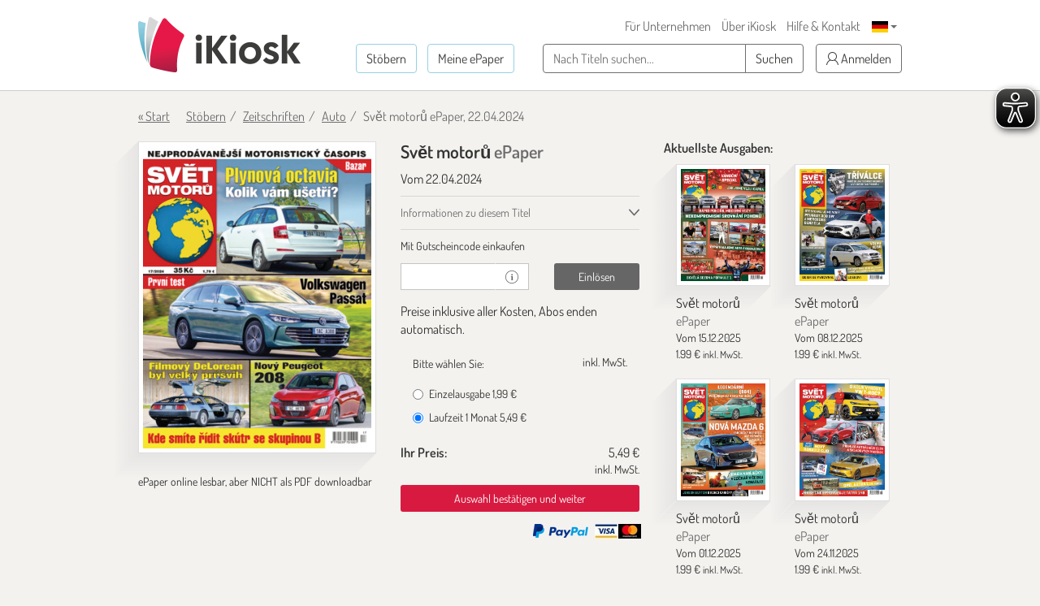

--- FILE ---
content_type: text/html; charset=UTF-8
request_url: https://www.ikiosk.de/shop/epaper/svet-motoru/1327042.html
body_size: 20559
content:

<!DOCTYPE html>
<html lang="de">
    <head>
        <meta charset="utf-8">
        <meta http-equiv="X-UA-Compatible" content="IE=edge">

        <meta name="viewport" content="width=device-width, initial-scale=1">
        <meta name="language" content="Deutsch">

        <meta name="robots" content="index, follow, noarchive"/><meta name="keywords" content="Svět motorů, svet, czech, svet motoru"/><meta name="description" content="Svět motorů vom 22.04.2024 als ePaper im iKiosk erhältlich. Als Einzelausgabe oder im Abo: Jetzt digital lesen!"/><link href="https://www.ikiosk.de/shop/epaper/svet-motoru.html" rel="canonical"/><link href="https://www.ikiosk.de/shop/epaper/svet-motoru/1327042.html?page=2" rel="next"/>
        <title>Svět motorů vom 22.04.2024 – als ePaper im iKiosk lesen</title>

        <style>
    html { font-size: 10px; min-height: 100%; position: relative; }
    body { font-family: Dosis,"Helvetica Neue",Helvetica,Arial,sans-serif; font-size: 16px; line-height: 1.42857143; color: #333; background-color: #f3f2ef; margin-bottom: 375px !important; }
    img:not(.is-loaded):not([width=""]):not(.mfp-img) { background-color: #ffffffff; animation: skeleton 1s infinite; }
    @keyframes skeleton { 0% { background-color: #ffffffff; } 50% { background-color: #ffffff55; } 100% { background-color: #ffffffff; }}
    .carousel-top-title-wrapper { min-height: 550px; }
    @media screen and (min-width: 480px)  { .carousel-top-title-wrapper { min-height: 400px; }}
    @media screen and (min-width: 768px)  { .carousel-top-title-wrapper { min-height: 522px; }}
    @media screen and (min-width: 980px)  { .carousel-top-title-wrapper { min-height: 409px; }}
    @media screen and (min-width: 1024px) { .carousel-top-title-wrapper { min-height: 426px; }}
    @media screen and (min-width: 1366px) { .carousel-top-title-wrapper { min-height: 450px; }}
    @media screen and (min-width: 1440px) { .carousel-top-title-wrapper { min-height: 470px; }}
    @media screen and (min-width: 1600px) { .carousel-top-title-wrapper { min-height: 525px; }}
    @media screen and (max-width: 991px)  { body { margin-bottom: 310px !important; }}
</style>

        <link href="/img/favicons/apple-touch-icon-180x180.png?1729590662" rel="apple-touch-icon" sizes="180x180"/><link href="/img/favicons/apple-touch-icon-152x152.png?1729590662" rel="apple-touch-icon" sizes="152x152"/><link href="/img/favicons/apple-touch-icon-144x144.png?1729590642" rel="apple-touch-icon" sizes="144x144"/><link href="/img/favicons/apple-touch-icon-120x120.png?1729590662" rel="apple-touch-icon" sizes="120x120"/><link href="/img/favicons/apple-touch-icon-114x114.png?1729590647" rel="apple-touch-icon" sizes="114x114"/><link href="/img/favicons/apple-touch-icon-76x76.png?1729590647" rel="apple-touch-icon" sizes="76x76"/><link href="/img/favicons/apple-touch-icon-76x76.png?1729590647" rel="apple-touch-icon" sizes="76x76"/><link href="/img/favicons/apple-touch-icon-72x72.png?1729590647" rel="apple-touch-icon" sizes="72x72"/><link href="/img/favicons/apple-touch-icon-60x60.png?1729590662" rel="apple-touch-icon" sizes="60x60"/><link href="/img/favicons/apple-touch-icon-57x57.png?1729590662" rel="apple-touch-icon" sizes="57x57"/><link href="/img/favicons/favicon-32x32.png?1729590642" rel="icon" sizes="32x32" type="image/png"/><link href="/img/favicons/favicon-32x32.png?1729590642" rel="shortcut icon" sizes="32x32" type="image/png"/><link href="/img/favicons/android-chrome-192x192.png?1729590662" rel="icon" sizes="192x192" type="image/png"/><link href="/img/favicons/android-chrome-192x192.png?1729590662" rel="shortcut icon" sizes="192x192" type="image/png"/><link href="/img/favicons/favicon-96x96.png?1729590647" rel="icon" sizes="96x96" type="image/png"/><link href="/img/favicons/favicon-96x96.png?1729590647" rel="shortcut icon" sizes="96x96" type="image/png"/><link href="/img/favicons/favicon-16x16.png?1729590662" rel="icon" sizes="16x16" type="image/png"/><link href="/img/favicons/favicon-16x16.png?1729590662" rel="shortcut icon" sizes="16x16" type="image/png"/><link href="/img/favicons/manifest.json?1729590642" rel="manifest"/><link href="/img/favicons/favicon.ico?1729590642" rel="shortcut icon"/><meta name="apple-itunes-app" content="app-id=342664416, app-argument=ikiosk://buy/id/439"/><meta name="msapplication-TileColor" content="#ffffff"/><meta name="msapplication-TileImage" content="/img/favicons/mstile-144x144.png"/><meta name="msapplication-config" content="/img/favicons/browserconfig.xml"/><meta name="theme-color" content="#ffffff"/><meta property="og:image" content="https://content.ikiosk.de/pdf/img/dd56fea27a36f0197590618e2ed4e07a79694c0f3046a8435137467379d6b2fc25d8fa989c64d4fcd0c2686c19d369dd58e907da5958088078b1b9b76fa24ac107e657c2a4d18e5df0c21b09a56ffc96.jpg"/><link rel="stylesheet" type="text/css" href="/css/bootstrap-datetimepicker/bootstrap-datetimepicker.css?1745912438"/><link rel="stylesheet" type="text/css" href="/css/magnific-popup/magnific-popup.css?1729590391"/><link rel="preload" type="text/css" href="/css/main.css?v=1536673404" as="style"/><link rel="stylesheet" type="text/css" href="/css/main.css?v=1536673404"/>
<script>
    var eyeAble_pluginConfig = {"iconSize":50,"rightPosition":"10px","mainIconAlt":2,"maxMagnification":5,"maxMobileMagnification":3,"blacklistContrast":".caret,.download-info-icon","blacklistFontsize":".btn-toggle-coupon-form,.caption-box-wrapper,.caption-box,.main-footer .horizontal-nav.main-nav,.footer-icon-description,.footer-utilities a","forceWhiteBackground":".sfi-shop-link__icon","enableLinkHighlighting":false,"license":{"www.ikiosk.de":"9c5a67a2c9d3245flyqtofdk;"}}</script>

<script async src="/eye-able/public/js/eyeAble.js"></script>
        <script>(function(w,d,s,l,i){w[l]=w[l]||[];w[l].push({'gtm.start':
                new Date().getTime(),event:'gtm.js'});var f=d.getElementsByTagName(s)[0],
                j=d.createElement(s),dl=l!='dataLayer'?'&l='+l:'';j.async=true;j.src=
                'https://www.googletagmanager.com/gtm.js?id='+i+dl;f.parentNode.insertBefore(j,f);
            })(window,document,'script','dataLayer','GTM-WHKJHF9');</script>
    </head>
    <body>
        <noscript><iframe src="https://www.googletagmanager.com/ns.html?id=GTM-WHKJHF9"
                          height="0" width="0" style="display:none;visibility:hidden"></iframe></noscript>
        <header class="main-header">
    <div class="container">
        <div>
            
<p class="logo">
    <span></span><a href="/"><img src="/img/ikiosk-no-claim.png?1729590652" width="200" height="68" alt="iKiosk" class="logo-img"/></a></p>

            <div class="mobile-user-actions visible-xs">
                
                                        <button class="btn btn-link btn-mobile-login"
                                data-toggle="popover"
                                type="button">
                            <i class="ik ik-user"></i> Anmelden                        </button>
                                                                        <div class="dropdown dropdown-change-language">
<button class="btn btn-link dropdown-toggle" type="button" data-toggle="dropdown" aria-expanded="true">
    <img src="/img/flags/de.png?1729590652" alt="Sprache - DE" width="20" height="14"/>    <span class="caret"></span>
</button>
<ul class="dropdown-menu dropdown-menu-right" role="menu">
            <li>
            <a href="/language/de">DE<img src="/img/flags/de.png?1729590652" alt="Sprache - DE" width="20" height="14"/></a>        </li>
            <li>
            <a href="/language/en">EN<img src="/img/flags/en.png?1729590647" alt="Sprache - DE" width="20" height="14"/></a>        </li>
    </ul>
</div>
                            </div>
        </div>

        
        <nav class="horizontal-nav additional-nav">
            <ul>
                                                <li class="hidden-xs">
                    <a href="/lp/ePaper-für-Unternehmen.html">Für Unternehmen</a>                </li>
                <li class="hidden-xs">
                    <a href="/ueber-ikiosk.html">Über iKiosk</a>                </li>
                <li class="hidden-xs">
                    <a href="/hilfe.html">Hilfe &amp; Kontakt</a>                </li>
                <li class="visible-sm-inline-block">
                                                <button class="btn btn-link btn-tablet-login"
                                    data-toggle="popover"
                                    type="button">
                                <i class="ik ik-user"></i> Anmelden                            </button>
                                                            </li>
                                <li class="hidden-xs">
                    <div class="dropdown dropdown-change-language">
<button class="btn btn-link dropdown-toggle" type="button" data-toggle="dropdown" aria-expanded="true">
    <img src="/img/flags/de.png?1729590652" alt="Sprache - DE" width="20" height="14"/>    <span class="caret"></span>
</button>
<ul class="dropdown-menu dropdown-menu-right" role="menu">
            <li>
            <a href="/language/de">DE<img src="/img/flags/de.png?1729590652" alt="Sprache - DE" width="20" height="14"/></a>        </li>
            <li>
            <a href="/language/en">EN<img src="/img/flags/en.png?1729590647" alt="Sprache - DE" width="20" height="14"/></a>        </li>
    </ul>
</div>
                </li>
                            </ul>
        </nav>

        <div class="navs">
            <nav class="horizontal-nav main-nav">
                <ul>
                    <li>
                        <a href="/shop?lang=de" class="btn btn-transparent btn-bordered-regent-st-blue">Stöbern</a>                    </li>
                    <li>
                                                            <button class="btn btn-transparent btn-bordered-regent-st-blue btn-lesen-login"
                                            data-toggle="popover"
                                            type="button">
                                        Meine ePaper                                    </button>
                                                                            </li>
                    <li class="visible-xs-inline-block mobileAutocomplete">
                        <form  action="/suchen" role="search" method="get">
                        <button data-toggle="popover" class="btn btn-toggle-search-form" type="button" id="mobileAutocomplete" aria-label="Suchen">
                            <i class="ik ik-search"></i>
                        </button>
                        </form>
                    </li>
                </ul>
            </nav>

            <form class="search-form hidden-xs" action="/suchen" role="search" method="get">
                <div class="form-group">
                    <div class="input-group">
                        <input type="text" id="autocomplete" class="form-control" name="query" required placeholder="Nach Titeln suchen...">

                        <span class="input-group-btn hidden-md hidden-lg">
                            <button class="btn btn-toggle-search-form" type="submit" aria-label="Suchen">
                                <i class="ik ik-search"></i>
                            </button>
                        </span>

                        <span class="input-group-btn hidden-xs hidden-sm">
                            <button class="btn btn-white btn-bordered-boulder" type="submit">
                                Suchen                            </button>
                        </span>
                    </div>
                </div>
            </form>

                                <button class="btn btn-white btn-bordered-boulder btn-login hidden-xs hidden-sm"
                            data-toggle="popover"
                            type="button">
                        <i class="ik ik-user"></i> Anmelden                    </button>
                
                <div class="hidden">
                    <form action="/anmelden" id="login-form-popover" data-default-action="/anmelden" data-meine-epaper-url="/meine-epaper" method="post" accept-charset="utf-8"><div style="display:none;"><input type="hidden" name="_method" value="POST"/></div>    <div class="form-group">
        <label class="control-label" for="login-email">E-Mail <strong>*</strong></label>
        <input name="data[Account][email]" class="form-control" id="login-email" required="required" value="" autocomplete="username" type="email"/>    </div>

    <div class="form-group">
        <label class="control-label" for="login-password">Passwort <strong>*</strong></label>
        <input name="data[Account][password]" class="form-control" id="login-password" required="required" autocomplete="current-password" type="password"/>    </div>

    <div class="form-group clearfix">
        <a href="/passwort-vergessen" class="pull-left">Passwort vergessen?</a>
                    <div class="checkbox pull-right">
                <label class="control-label">
                    <input type="hidden" name="data[Account][rememberMe]" id="login-remember-me_" value="0"/><input type="checkbox" name="data[Account][rememberMe]" class="" id="login-remember-me" value="1"/>Angemeldet bleiben                </label>
            </div>
            </div>

    
    <div class="form-actions">
        <button type="submit" class="btn btn-amaranth btn-xs-full-width" data-loading-text="Wird geladen...">Anmelden</button>
    </div>

<!--    <div class="form-caption">
        <span>*</span>
    </div>-->

</form>
                    <hr>

                    <strong>Neu im iKiosk? Jetzt registrieren.</strong>
                    <form action="/registrieren" id="popover-register-form-popover" class="form-horizontal register-form" method="post" accept-charset="utf-8"><div style="display:none;"><input type="hidden" name="_method" value="POST"/></div><input type="hidden" name="data[Account][registrationType]" id="popover-register-registrationType" value="small"/>    <div class="form-group ">
        <div class="col-xs-12">
            <label class="control-label" for="popover-register-email">E-Mail  <strong>*</strong></label>
            <input name="data[Account][email]" class="form-control" id="popover-register-email" required="required" value="" autocomplete="off" type="email"/>        </div>
    </div>

    <div class="form-group">
        <div class="col-xs-12">
            <p class="policy-agreement">
                Mit Ihrer Registrierung erklären Sie sich mit den <a href="/agb.html" target="_blank" rel="noreferrer">Allgemeinen Geschäftsbedingungen</a> und den <a href="/datenschutz.html" target="_blank" rel="noreferrer">Datenschutzbestimmungen</a> des iKiosk einverstanden.<div class="recaptcha-info">Diese Website ist durch reCaptcha geschützt und es gelten die <a target="_blank" rel="noreferrer" href="https://policies.google.com/privacy">Datenschutzbestimmungen</a> und <a target="_blank" rel="noreferrer" href="https://policies.google.com/terms">Allgemeinen Geschäftsbedingungen</a> von Google.</div>            </p>
                            <div class="newsletter-checkbox-wrapper">
                    <div class="checkbox">
                        <label>
                            <input type="hidden" name="data[Account][newsletterAgreed]" id="popover-register-newsletterAgreed_" value="0"/><input type="checkbox" name="data[Account][newsletterAgreed]" class="" id="popover-register-newsletterAgreed" value="1"/>Ja, ich möchte besondere Angebote zu ePapern und rund um den iKiosk per E-Mail erhalten und bin damit einverstanden, dass mein Öffnungs- und Klickverhalten ausgewertet wird. Meine Einwilligung kann ich jederzeit widerrufen.                        </label>
                    </div>
                </div>
                    </div>
    </div>

    <div class="form-actions">
        <button type="submit" class="btn btn-amaranth btn-xs-full-width" data-loading-text="Wird geladen...">
            Registrieren        </button>
    </div>

    </form>
<div class="modal" id="tou-modal-simple" tabindex="-1" role="dialog" aria-hidden="true">
    <div class="modal-dialog">
        <div class="modal-content">
            <div class="modal-header text-right">
                <button type="button" class="btn btn-amaranth" data-dismiss="modal">&times;</button>
            </div>
            <div class="modal-body">

            </div>
            <div class="modal-footer">
                <button type="button" class="btn btn-amaranth" data-dismiss="modal">Schließen</button>
            </div>
        </div>
    </div>
</div>
                </div>
                    </div>
    </div>
</header>
<div class="container"><a class="back-to-shopping-link" href="/">« Start</a><ul class="breadcrumb top-breadcrumb"><li class="first"><a href="/shop">Stöbern</a></li><li><a href="/shop/zeitschriften">Zeitschriften</a></li><li><a href="/shop/zeitschriften/auto">Auto</a></li><li class="active">Svět motorů ePaper, 22.04.2024</li></ul></div>
<div class="page-content">
    <div class="container">
        <div class="row newspaper-shop">
            <span itemscope itemtype="http://schema.org/Product">
                <div class="col-xs-12 col-sm-6 col-md-4 newspaper-preview-col">
                    <div class="newspaper-box">
                        <div class="newspaper-box-cover-wrapper">
                            <div class="newspaper-box-cover">
                                <img src="/img/ribbon.png?1729590667" alt="Ribbon" class="gift-ribbon hidden"/>                                                                <div class="gallery">
                                    <a class="preview-cover"
                                       href="https://content.ikiosk.de/pdf/img/9b826508f31b73cdb14bfb9e12e73b2aeabe489f7c507b8f3135e9cde3c0701d322d2eea20bd7d2178d81ecfc8037593e18766b9438605e02a0c19526d0d9f35a637b1e7d04b71f047041ae997c03c60.jpg"
                                       aria-label="Svět motorů - ePaper (Seite 1)"
                                       data-caption="Svět motorů - ePaper">

                                                                                <img src="https://content.ikiosk.de/pdf/img/dd56fea27a36f0197590618e2ed4e07a79694c0f3046a8435137467379d6b2fc25d8fa989c64d4fcd0c2686c19d369dd58e907da5958088078b1b9b76fa24ac107e657c2a4d18e5df0c21b09a56ffc96.jpg"
                                             alt="Svět motorů - ePaper"
                                             width="333"
                                             height="440"
                                             itemprop="image"
                                        >

                                        <i class="ik ik-search"></i>
                                    </a>

                                                <a class="preview-cover"
               href="https://content.ikiosk.de/pdf/img/9b826508f31b73cdb14bfb9e12e73b2aeabe489f7c507b8f3135e9cde3c0701d322d2eea20bd7d2178d81ecfc8037593ddc24e3fedbb31fa80a19bb9af8005c2a637b1e7d04b71f047041ae997c03c60.jpg"
               data-caption="Svět motorů - ePaper"
               aria-label="Svět motorů - ePaper (Seite 2)">
            </a>
                    <a class="preview-cover"
               href="https://content.ikiosk.de/pdf/img/9b826508f31b73cdb14bfb9e12e73b2aeabe489f7c507b8f3135e9cde3c0701d322d2eea20bd7d2178d81ecfc80375939f45667b3733bfdad2316452d201b229a637b1e7d04b71f047041ae997c03c60.jpg"
               data-caption="Svět motorů - ePaper"
               aria-label="Svět motorů - ePaper (Seite 3)">
            </a>
        
                                </div>
                            </div>
                        </div>
                    </div>
                                            <span class="download-pdf-info">
                            ePaper online lesbar, aber NICHT als PDF downloadbar                        </span>
                    
                                    </div>

                <div class="col-xs-12 col-sm-6 col-md-4">
                    <div class="newspaper-details">
                        <h1 class="newspaper-title" itemprop="name">
                            Svět motorů <span>ePaper</span>
                        </h1>

                        <div class="newspaper-meta">
                            <meta itemprop="url" content="https://www.ikiosk.de/shop/epaper/svet-motoru/1327042.html">
                            <span>
                                                                <meta itemprop="releaseDate" content="22.04.2024">
                                Vom 22.04.2024                            </span>

                            
                            
                                                    </div>

                        <div class="accordion accordion-compact" role="tablist" aria-multiselectable="true">
                            <div class="panel">
                                <div class="panel-heading">
                                    <a id="about-title-heading" class="collapsed" data-toggle="collapse" data-parent=".accordion" href="#about-title" role="tab" aria-expanded="false" aria-controls="about-title">
                                        Informationen zu diesem Titel                                    </a>
                                </div>
                                <div id="about-title" class="panel-collapse collapse" role="tabpanel" aria-labelledby="about-title-heading">
                                    <div class="panel-body">
                                        <dl class="dl-horizontal">
                                                                                            <dt>Format:</dt>
                                                <dd>Zeitschrift</dd>
                                                                                                                                        <dt>Kategorie:</dt>
                                                <dd>Auto</dd>
                                                                                                                                        <dt>Sprache:</dt>
                                                <dd>Tschechisch</dd>
                                                                                                                                        <dt>Ausgabe:</dt>
                                                <dd>erscheint wöchentlich</dd>
                                                                                                                                        <dt>Verlag:</dt>
                                                <dd>CZECH NEWS CENTER a.s. (CZ)</dd>
                                                                                    </dl>
                                    </div>
                                </div>
                            </div>

                            
                                                                                                                                                        <div class="panel">
                                        <div class="panel-heading" role="tab" id="promo-code-heading">
                                            <span>
                                                Mit Gutscheincode einkaufen                                            </span>
                                        </div>
                                        <div id="promo-code" class="panel-collapse" role="tabpanel" aria-labelledby="promo-code-heading">
                                            <div class="panel-body">
                                                
<form id="promo-code-form" class="form-horizontal" action="/coupon-verify" >
    <input type="hidden" name="pdfPlaceId" id="pdfPlaceId" value="439" /><input type="hidden" name="pdfDocumentId" id="pdfDocumentId" value="1327042" />
    <div class="form-group">
        <div class="col-xs-12">
                    </div>
        <div class="col-xs-7">
            <div class="input-group">
                <input type="text"
                       class="form-control input-sm"
                       id="promo-code"
                       name="code"
                       value=""
                       required
                       aria-label="Gutschein"
                >
                <div class="input-group-addon">
                    <i class="ik ik-info" data-toggle="tooltip" title="Informationen über Aktionsgutscheine erhalten Sie regelmäßig, wenn Sie sich für unseren Newsletter anmelden."></i>
                </div>
            </div>
        </div>
        <div class="col-xs-5">
            <button type="submit"
                    class="btn btn-sm btn-dove-gray "
                    data-loading-text="Wird geladen..."
            >
                Einlösen            </button>
        </div>
    </div>
</form>

<form id="cancel-promo-code-form" class="form-horizontal" action="/coupon-cancel" style="display: none;">
    <div class="form-group">
        <div class="col-xs-12">
            <button type="submit" class="btn-cancel-promo-code" data-loading-text="Wird geladen...">
                Gutschein entfernen            </button>
        </div>
    </div>

    <div class="row discount-info" style="display: none;">
        <div class="col-xs-8">
           <span class="discount-value-percent"></span>% Gutschein-Rabatt        </div>
        <div class="col-xs-4 text-right">
            - <span class="discount-value"></span>
        </div>
    </div>

    <div class="row wrong-product-info" >
        <div class="col-xs-12">
            <p class="wrong-coupon">
                Sie haben einen Gutschein für ein anderes Produkt!            </p>
        </div>
    </div>

            <div class="form-group">
            <div class="col-xs-12 coupon-details">
                <p>
                    Sie haben einen aktiven Gutschein mit % Rabatt für:                </p>

                <ul class="list-unstyled">
                                    </ul>
            </div>
        </div>
    </form>
                                                                                                    <div class="register-form-wrapper">
                                                        <hr>
                                                        <strong>Neu im iKiosk? Jetzt registrieren.</strong>
                                                        <a href="#login" class="pull-right">Anmelden</a>

                                                        <form action="/registrieren" id="register-form" class="form-horizontal register-form" method="post" accept-charset="utf-8"><div style="display:none;"><input type="hidden" name="_method" value="POST"/></div><input type="hidden" name="data[Account][registrationType]" id="register-registrationType" value="small"/>    <div class="form-group ">
        <div class="col-xs-12">
            <label class="control-label" for="register-email">E-Mail  <strong>*</strong></label>
            <input name="data[Account][email]" class="form-control" id="register-email" required="required" value="" autocomplete="off" type="email"/>        </div>
    </div>

    <div class="form-group">
        <div class="col-xs-12">
            <p class="policy-agreement">
                Mit Ihrer Registrierung erklären Sie sich mit den <a href="/agb.html" target="_blank" rel="noreferrer">Allgemeinen Geschäftsbedingungen</a> und den <a href="/datenschutz.html" target="_blank" rel="noreferrer">Datenschutzbestimmungen</a> des iKiosk einverstanden.<div class="recaptcha-info">Diese Website ist durch reCaptcha geschützt und es gelten die <a target="_blank" rel="noreferrer" href="https://policies.google.com/privacy">Datenschutzbestimmungen</a> und <a target="_blank" rel="noreferrer" href="https://policies.google.com/terms">Allgemeinen Geschäftsbedingungen</a> von Google.</div>            </p>
                            <div class="newsletter-checkbox-wrapper">
                    <div class="checkbox">
                        <label>
                            <input type="hidden" name="data[Account][newsletterAgreed]" id="register-newsletterAgreed_" value="0"/><input type="checkbox" name="data[Account][newsletterAgreed]" class="" id="register-newsletterAgreed" value="1"/>Ja, ich möchte besondere Angebote zu ePapern und rund um den iKiosk per E-Mail erhalten und bin damit einverstanden, dass mein Öffnungs- und Klickverhalten ausgewertet wird. Meine Einwilligung kann ich jederzeit widerrufen.                        </label>
                    </div>
                </div>
                    </div>
    </div>

    <div class="form-actions">
        <button type="submit" class="btn btn-amaranth btn-xs-full-width" data-loading-text="Wird geladen...">
            Registrieren        </button>
    </div>

    </form>
<div class="modal" id="tou-modal-simple" tabindex="-1" role="dialog" aria-hidden="true">
    <div class="modal-dialog">
        <div class="modal-content">
            <div class="modal-header text-right">
                <button type="button" class="btn btn-amaranth" data-dismiss="modal">&times;</button>
            </div>
            <div class="modal-body">

            </div>
            <div class="modal-footer">
                <button type="button" class="btn btn-amaranth" data-dismiss="modal">Schließen</button>
            </div>
        </div>
    </div>
</div>
                                                    </div>

                                                    <div class="login-form-wrapper">
                                                        <hr>
                                                        <strong>Bitte melden Sie sich an</strong>
                                                        <a href="#register" class="pull-right">Registrieren</a>

                                                        <form action="/anmelden" id="login-form" data-default-action="/anmelden" data-meine-epaper-url="/meine-epaper" method="post" accept-charset="utf-8"><div style="display:none;"><input type="hidden" name="_method" value="POST"/></div>    <div class="form-group">
        <label class="control-label" for="email">E-Mail <strong>*</strong></label>
        <input name="data[Account][email]" class="form-control" id="email" required="required" value="" autocomplete="username" type="email"/>    </div>

    <div class="form-group">
        <label class="control-label" for="password">Passwort <strong>*</strong></label>
        <input name="data[Account][password]" class="form-control" id="password" required="required" autocomplete="current-password" type="password"/>    </div>

    <div class="form-group clearfix">
        <a href="/passwort-vergessen" class="pull-left">Passwort vergessen?</a>
                    <div class="checkbox pull-right">
                <label class="control-label">
                    <input type="hidden" name="data[Account][rememberMe]" id="remember-me_" value="0"/><input type="checkbox" name="data[Account][rememberMe]" class="" id="remember-me" value="1"/>Angemeldet bleiben                </label>
            </div>
            </div>

    
    <div class="form-actions">
        <button type="submit" class="btn btn-amaranth btn-xs-full-width" data-loading-text="Wird geladen...">Anmelden</button>
    </div>

<!--    <div class="form-caption">
        <span>*</span>
    </div>-->

</form>
                                                        <div class="form-caption">
                                                            <span>*Pflichtfelder</span>
                                                        </div>
                                                    </div>

                                                    <div class="lost-password-form-wrapper">
                                                        <hr>
                                                        <strong>Passwort vergessen</strong>
                                                        <a href="#login" class="pull-right">Anmelden</a>
                                                        <form action="/passwort-vergessen" id="lost-password-form" method="post" accept-charset="utf-8"><div style="display:none;"><input type="hidden" name="_method" value="POST"/></div>    <div class="form-group ">
        <label class="control-label" for="lost-password-email">E-Mail <strong>*</strong></label>
        <input name="data[Account][email]" class="form-control" id="lost-password-email" required="required" autofocus="autofocus" type="email"/>    </div>

    <div class="form-actions">
        <button type="submit" class="btn btn-amaranth btn-xs-full-width lost-password-button" data-loading-text="Wird geladen...">Weiter</button>
    </div>

    <div class="form-caption">
        <span>*Pflichtfelder</span>
    </div>
</form>                                                    </div>
                                                                                            </div>
                                        </div>
                                    </div>
                                                                                        <span>Preise inklusive aller Kosten, Abos enden automatisch.

</span>                        </div>

                                                                    <span itemprop="offers" itemscope="" itemtype="http://schema.org/Offer">
                                                <meta itemprop="priceCurrency" content="EUR">
                                                <meta itemprop="price"
                                                      content="1.99">
                                            </span>
                                        <form action="/shop/kasse-1" id="purchase-subscription-form" method="post" accept-charset="utf-8"><div style="display:none;"><input type="hidden" name="_method" value="POST"/></div><input type="hidden" name="data[Product][pdf_place_id]" value="439" id="ProductPdfPlaceId"/><input type="hidden" name="data[Product][pdf_document_id]" value="1327042" id="ProductPdfDocumentId"/><input type="hidden" name="data[Product][coupon]" class="couponCode" value="" id="ProductCoupon"/>    <div class="form-group">
        <div class="col-xs-12">
            <label>Bitte wählen Sie:</label>
            <small class="pull-right">inkl. MwSt.</small>

            
                            <div class="radio">
                    <label>
                        <input id="ProductProductId'CzIpadpdfSvetmotoru1"
                               name="data[Product][product_id]"
                               class="form-horizontal"
                               type="radio"
                               data-subscription-period="1"
                               value="cz.ipadpdf.svetmotoru.1"
                               required

                                                       >

                        Einzelausgabe <span class="price-value">1,99 €</span>                    </label>
                </div>
                            <div class="radio">
                    <label>
                        <input id="ProductProductId'CzIpadpdfSvetmotoru30TageA"
                               name="data[Product][product_id]"
                               class="form-horizontal"
                               type="radio"
                               data-subscription-period="30"
                               value="cz.ipadpdf.svetmotoru.30Tage.a"
                               required

                               checked="checked"                        >

                        Laufzeit 1 Monat <span class="price-value">5,49 €</span>                    </label>
                </div>
            
                    </div>
    </div>

    <div class="row">
        <div class="col-xs-12">
            
<div class="prices-box "
     data-coupon="0"
     data-coupon-discount-value-percent="0"
     data-product-discounted="0"
     data-price="5,49 €"
     >

    <dl class="dl-horizontal">
        <dt class="price-without-promo hidden">
            Preis ohne Gutschein:        </dt>
        <dd class="price-without-promo-value hidden">
                    </dd>

        <dt>Ihr Preis:</dt>
                <dd>
            <span class="price-value">5,49 €</span>
            <small>inkl. MwSt.</small>
        </dd>
    </dl>
</div>        </div>
    </div>

    <button type="submit" class="btn btn-sm btn-amaranth btn-block js-btn-purchase-next">
        Auswahl bestätigen und weiter    </button>
</form><ul class="payments-list">
    <li>
                <a href="http://paypal.com/de/webapps/mpp/paypal-popup" target="_blank" rel="noreferrer">
            <img src="/img/paypal.jpg"
                 alt="PayPal"
                 width="75"
                 height="21"
                 loading="lazy"
            >
        </a>
    </li>
    <li>
                <img src="/img/visa.jpg"
             alt="Visa, MasterCard"
             width="64"
             height="21"
             loading="lazy"
        >
    </li>
    </ul>
                    </div>
                </div>
            </span>

            <div class="hidden-xs hidden-sm col-md-4">
                <div class="newspaper-previous-issues">
                                        <h2 class="heading-text latest">Aktuellste Ausgaben:</h2>

                                            <div class="col-md-6">
                            
<div class="newspaper-box "  itemscope itemtype="http://schema.org/Product">
    
<div class="newspaper-box-cover-wrapper">
    <div class="newspaper-box-cover js-newspaper-cover" >
        
                    <a href="/shop/epaper/svet-motoru/1553008.html" aria-label="Svět motorů" itemprop="url">

                                    <picture>
                        <img src="https://content.ikiosk.de/pdf/img/dd56fea27a36f0197590618e2ed4e07a79694c0f3046a8435137467379d6b2fcc97356d734b90760635f7051e107d361f5cfcc6f02b2e945a88da8c83afeae8207e657c2a4d18e5df0c21b09a56ffc96.jpg"
                             alt="Svět motorů"
                             width="333"
                             height="440"
                             loading="lazy"
                        >
                    </picture>
                
                
                
                            </a>
        
        
    </div>
</div>

    <div class="newspaper-box-meta">
                <p class="newspaper-title" itemprop="name">
                            <a "
                    href="/shop/epaper/svet-motoru/1553008.html"
                >
                    Svět motorů <span>ePaper</span>
                </a>
                    </p>

                    <span class="newspaper-publication-date">
                                    <meta itemprop="releaseDate" content="15.12.2025">
                
                Vom 15.12.2025            </span>
        
                                                                        <span class="newspaper-price" itemprop="offers" itemscope itemtype="http://schema.org/Offer">
                                                    <meta itemprop="priceCurrency" content="EUR">
                                                <span itemprop="price">
                            1.99                        </span>
                        €
                        <small>inkl. MwSt.</small>
                    </span>
                                    
        
            </div>
</div>
                        </div>
                                                                    <div class="col-md-6">
                            
<div class="newspaper-box "  itemscope itemtype="http://schema.org/Product">
    
<div class="newspaper-box-cover-wrapper">
    <div class="newspaper-box-cover js-newspaper-cover" >
        
                    <a href="/shop/epaper/svet-motoru/1550953.html" aria-label="Svět motorů" itemprop="url">

                                    <picture>
                        <img src="https://content.ikiosk.de/pdf/img/dd56fea27a36f0197590618e2ed4e07a79694c0f3046a8435137467379d6b2fcd3f76a1c483ef8f304076a09a067645c16e1dd38db050791a663b416b3249d9d07e657c2a4d18e5df0c21b09a56ffc96.jpg"
                             alt="Svět motorů"
                             width="333"
                             height="440"
                             loading="lazy"
                        >
                    </picture>
                
                
                
                            </a>
        
        
    </div>
</div>

    <div class="newspaper-box-meta">
                <p class="newspaper-title" itemprop="name">
                            <a "
                    href="/shop/epaper/svet-motoru/1550953.html"
                >
                    Svět motorů <span>ePaper</span>
                </a>
                    </p>

                    <span class="newspaper-publication-date">
                                    <meta itemprop="releaseDate" content="08.12.2025">
                
                Vom 08.12.2025            </span>
        
                                                                        <span class="newspaper-price" itemprop="offers" itemscope itemtype="http://schema.org/Offer">
                                                    <meta itemprop="priceCurrency" content="EUR">
                                                <span itemprop="price">
                            1.99                        </span>
                        €
                        <small>inkl. MwSt.</small>
                    </span>
                                    
        
            </div>
</div>
                        </div>
                                                    <div class="clearfix visible-md-block visible-lg-block"></div>
                                                                    <div class="col-md-6">
                            
<div class="newspaper-box "  itemscope itemtype="http://schema.org/Product">
    
<div class="newspaper-box-cover-wrapper">
    <div class="newspaper-box-cover js-newspaper-cover" >
        
                    <a href="/shop/epaper/svet-motoru/1548957.html" aria-label="Svět motorů" itemprop="url">

                                    <picture>
                        <img src="https://content.ikiosk.de/pdf/img/dd56fea27a36f0197590618e2ed4e07a79694c0f3046a8435137467379d6b2fce0ca8476cc6b4ff70f9ab13665f1c035407012ae41ecf1c07306ec6c84e6326e07e657c2a4d18e5df0c21b09a56ffc96.jpg"
                             alt="Svět motorů"
                             width="333"
                             height="440"
                             loading="lazy"
                        >
                    </picture>
                
                
                
                            </a>
        
        
    </div>
</div>

    <div class="newspaper-box-meta">
                <p class="newspaper-title" itemprop="name">
                            <a "
                    href="/shop/epaper/svet-motoru/1548957.html"
                >
                    Svět motorů <span>ePaper</span>
                </a>
                    </p>

                    <span class="newspaper-publication-date">
                                    <meta itemprop="releaseDate" content="01.12.2025">
                
                Vom 01.12.2025            </span>
        
                                                                        <span class="newspaper-price" itemprop="offers" itemscope itemtype="http://schema.org/Offer">
                                                    <meta itemprop="priceCurrency" content="EUR">
                                                <span itemprop="price">
                            1.99                        </span>
                        €
                        <small>inkl. MwSt.</small>
                    </span>
                                    
        
            </div>
</div>
                        </div>
                                                                    <div class="col-md-6">
                            
<div class="newspaper-box "  itemscope itemtype="http://schema.org/Product">
    
<div class="newspaper-box-cover-wrapper">
    <div class="newspaper-box-cover js-newspaper-cover" >
        
                    <a href="/shop/epaper/svet-motoru/1546940.html" aria-label="Svět motorů" itemprop="url">

                                    <picture>
                        <img src="https://content.ikiosk.de/pdf/img/dd56fea27a36f0197590618e2ed4e07a79694c0f3046a8435137467379d6b2fcb5e8e1be739358782f5e0d582244aaeb99ad44a099674f7987b88fc294855f4a07e657c2a4d18e5df0c21b09a56ffc96.jpg"
                             alt="Svět motorů"
                             width="333"
                             height="440"
                             loading="lazy"
                        >
                    </picture>
                
                
                
                            </a>
        
        
    </div>
</div>

    <div class="newspaper-box-meta">
                <p class="newspaper-title" itemprop="name">
                            <a "
                    href="/shop/epaper/svet-motoru/1546940.html"
                >
                    Svět motorů <span>ePaper</span>
                </a>
                    </p>

                    <span class="newspaper-publication-date">
                                    <meta itemprop="releaseDate" content="24.11.2025">
                
                Vom 24.11.2025            </span>
        
                                                                        <span class="newspaper-price" itemprop="offers" itemscope itemtype="http://schema.org/Offer">
                                                    <meta itemprop="priceCurrency" content="EUR">
                                                <span itemprop="price">
                            1.99                        </span>
                        €
                        <small>inkl. MwSt.</small>
                    </span>
                                    
        
            </div>
</div>
                        </div>
                                                    <div class="clearfix visible-md-block visible-lg-block"></div>
                                                                                </div>
            </div>
        </div>

                <h2 class="heading-text text-center heading-text--archive">Titelarchiv</h2>
                <div class="row">
                                <div class="col-xs-6 col-sm-3 col-md-2">
                        
<div class="newspaper-box "  itemscope itemtype="http://schema.org/Product">
    
<div class="newspaper-box-cover-wrapper">
    <div class="newspaper-box-cover js-newspaper-cover" >
        
                    <a href="/shop/epaper/svet-motoru/1553008.html" aria-label="Svět motorů" itemprop="url">

                                    <picture>
                        <img src="https://content.ikiosk.de/pdf/img/dd56fea27a36f0197590618e2ed4e07a79694c0f3046a8435137467379d6b2fcc97356d734b90760635f7051e107d361f5cfcc6f02b2e945a88da8c83afeae8207e657c2a4d18e5df0c21b09a56ffc96.jpg"
                             alt="Svět motorů"
                             width="333"
                             height="440"
                             loading="lazy"
                        >
                    </picture>
                
                
                
                            </a>
        
        
    </div>
</div>

    <div class="newspaper-box-meta">
                <p class="newspaper-title" itemprop="name">
                            <a "
                    href="/shop/epaper/svet-motoru/1553008.html"
                >
                    Svět motorů <span>ePaper</span>
                </a>
                    </p>

                    <span class="newspaper-publication-date">
                                    <meta itemprop="releaseDate" content="15.12.2025">
                
                Vom 15.12.2025            </span>
        
                                                                        <span class="newspaper-price" itemprop="offers" itemscope itemtype="http://schema.org/Offer">
                                                    <meta itemprop="priceCurrency" content="EUR">
                                                <span itemprop="price">
                            1.99                        </span>
                        €
                        <small>inkl. MwSt.</small>
                    </span>
                                    
        
            </div>
</div>
                    </div>

                                                                                                <div class="col-xs-6 col-sm-3 col-md-2">
                        
<div class="newspaper-box "  itemscope itemtype="http://schema.org/Product">
    
<div class="newspaper-box-cover-wrapper">
    <div class="newspaper-box-cover js-newspaper-cover" >
        
                    <a href="/shop/epaper/svet-motoru/1550953.html" aria-label="Svět motorů" itemprop="url">

                                    <picture>
                        <img src="https://content.ikiosk.de/pdf/img/dd56fea27a36f0197590618e2ed4e07a79694c0f3046a8435137467379d6b2fcd3f76a1c483ef8f304076a09a067645c16e1dd38db050791a663b416b3249d9d07e657c2a4d18e5df0c21b09a56ffc96.jpg"
                             alt="Svět motorů"
                             width="333"
                             height="440"
                             loading="lazy"
                        >
                    </picture>
                
                
                
                            </a>
        
        
    </div>
</div>

    <div class="newspaper-box-meta">
                <p class="newspaper-title" itemprop="name">
                            <a "
                    href="/shop/epaper/svet-motoru/1550953.html"
                >
                    Svět motorů <span>ePaper</span>
                </a>
                    </p>

                    <span class="newspaper-publication-date">
                                    <meta itemprop="releaseDate" content="08.12.2025">
                
                Vom 08.12.2025            </span>
        
                                                                        <span class="newspaper-price" itemprop="offers" itemscope itemtype="http://schema.org/Offer">
                                                    <meta itemprop="priceCurrency" content="EUR">
                                                <span itemprop="price">
                            1.99                        </span>
                        €
                        <small>inkl. MwSt.</small>
                    </span>
                                    
        
            </div>
</div>
                    </div>

                                            <div class="clearfix visible-xs-block"></div>
                                                                                                <div class="col-xs-6 col-sm-3 col-md-2">
                        
<div class="newspaper-box "  itemscope itemtype="http://schema.org/Product">
    
<div class="newspaper-box-cover-wrapper">
    <div class="newspaper-box-cover js-newspaper-cover" >
        
                    <a href="/shop/epaper/svet-motoru/1548957.html" aria-label="Svět motorů" itemprop="url">

                                    <picture>
                        <img src="https://content.ikiosk.de/pdf/img/dd56fea27a36f0197590618e2ed4e07a79694c0f3046a8435137467379d6b2fce0ca8476cc6b4ff70f9ab13665f1c035407012ae41ecf1c07306ec6c84e6326e07e657c2a4d18e5df0c21b09a56ffc96.jpg"
                             alt="Svět motorů"
                             width="333"
                             height="440"
                             loading="lazy"
                        >
                    </picture>
                
                
                
                            </a>
        
        
    </div>
</div>

    <div class="newspaper-box-meta">
                <p class="newspaper-title" itemprop="name">
                            <a "
                    href="/shop/epaper/svet-motoru/1548957.html"
                >
                    Svět motorů <span>ePaper</span>
                </a>
                    </p>

                    <span class="newspaper-publication-date">
                                    <meta itemprop="releaseDate" content="01.12.2025">
                
                Vom 01.12.2025            </span>
        
                                                                        <span class="newspaper-price" itemprop="offers" itemscope itemtype="http://schema.org/Offer">
                                                    <meta itemprop="priceCurrency" content="EUR">
                                                <span itemprop="price">
                            1.99                        </span>
                        €
                        <small>inkl. MwSt.</small>
                    </span>
                                    
        
            </div>
</div>
                    </div>

                                                                                                <div class="col-xs-6 col-sm-3 col-md-2">
                        
<div class="newspaper-box "  itemscope itemtype="http://schema.org/Product">
    
<div class="newspaper-box-cover-wrapper">
    <div class="newspaper-box-cover js-newspaper-cover" >
        
                    <a href="/shop/epaper/svet-motoru/1546940.html" aria-label="Svět motorů" itemprop="url">

                                    <picture>
                        <img src="https://content.ikiosk.de/pdf/img/dd56fea27a36f0197590618e2ed4e07a79694c0f3046a8435137467379d6b2fcb5e8e1be739358782f5e0d582244aaeb99ad44a099674f7987b88fc294855f4a07e657c2a4d18e5df0c21b09a56ffc96.jpg"
                             alt="Svět motorů"
                             width="333"
                             height="440"
                             loading="lazy"
                        >
                    </picture>
                
                
                
                            </a>
        
        
    </div>
</div>

    <div class="newspaper-box-meta">
                <p class="newspaper-title" itemprop="name">
                            <a "
                    href="/shop/epaper/svet-motoru/1546940.html"
                >
                    Svět motorů <span>ePaper</span>
                </a>
                    </p>

                    <span class="newspaper-publication-date">
                                    <meta itemprop="releaseDate" content="24.11.2025">
                
                Vom 24.11.2025            </span>
        
                                                                        <span class="newspaper-price" itemprop="offers" itemscope itemtype="http://schema.org/Offer">
                                                    <meta itemprop="priceCurrency" content="EUR">
                                                <span itemprop="price">
                            1.99                        </span>
                        €
                        <small>inkl. MwSt.</small>
                    </span>
                                    
        
            </div>
</div>
                    </div>

                                            <div class="clearfix visible-xs-block"></div>
                                                                <div class="clearfix visible-sm-block"></div>
                                                                            <div class="col-xs-6 col-sm-3 col-md-2">
                        
<div class="newspaper-box "  itemscope itemtype="http://schema.org/Product">
    
<div class="newspaper-box-cover-wrapper">
    <div class="newspaper-box-cover js-newspaper-cover" >
        
                    <a href="/shop/epaper/svet-motoru/1545265.html" aria-label="Svět motorů" itemprop="url">

                                    <picture>
                        <img src="https://content.ikiosk.de/pdf/img/dd56fea27a36f0197590618e2ed4e07a79694c0f3046a8435137467379d6b2fc4480f46419d0406bf3dacbddaaa9677ee505c7f9266439fba853c3daece9062f07e657c2a4d18e5df0c21b09a56ffc96.jpg"
                             alt="Svět motorů"
                             width="333"
                             height="440"
                             loading="lazy"
                        >
                    </picture>
                
                
                
                            </a>
        
        
    </div>
</div>

    <div class="newspaper-box-meta">
                <p class="newspaper-title" itemprop="name">
                            <a "
                    href="/shop/epaper/svet-motoru/1545265.html"
                >
                    Svět motorů <span>ePaper</span>
                </a>
                    </p>

                    <span class="newspaper-publication-date">
                                    <meta itemprop="releaseDate" content="18.11.2025">
                
                Vom 18.11.2025            </span>
        
                                                                        <span class="newspaper-price" itemprop="offers" itemscope itemtype="http://schema.org/Offer">
                                                    <meta itemprop="priceCurrency" content="EUR">
                                                <span itemprop="price">
                            1.99                        </span>
                        €
                        <small>inkl. MwSt.</small>
                    </span>
                                    
        
            </div>
</div>
                    </div>

                                                                                                <div class="col-xs-6 col-sm-3 col-md-2">
                        
<div class="newspaper-box "  itemscope itemtype="http://schema.org/Product">
    
<div class="newspaper-box-cover-wrapper">
    <div class="newspaper-box-cover js-newspaper-cover" >
        
                    <a href="/shop/epaper/svet-motoru/1542975.html" aria-label="Svět motorů" itemprop="url">

                                    <picture>
                        <img src="https://content.ikiosk.de/pdf/img/dd56fea27a36f0197590618e2ed4e07a79694c0f3046a8435137467379d6b2fced9fdfde5a55efefff133446b28a244d2d4e2c94950e7c9a13fb9e2592b9ddad07e657c2a4d18e5df0c21b09a56ffc96.jpg"
                             alt="Svět motorů"
                             width="333"
                             height="440"
                             loading="lazy"
                        >
                    </picture>
                
                
                
                            </a>
        
        
    </div>
</div>

    <div class="newspaper-box-meta">
                <p class="newspaper-title" itemprop="name">
                            <a "
                    href="/shop/epaper/svet-motoru/1542975.html"
                >
                    Svět motorů <span>ePaper</span>
                </a>
                    </p>

                    <span class="newspaper-publication-date">
                                    <meta itemprop="releaseDate" content="10.11.2025">
                
                Vom 10.11.2025            </span>
        
                                                                        <span class="newspaper-price" itemprop="offers" itemscope itemtype="http://schema.org/Offer">
                                                    <meta itemprop="priceCurrency" content="EUR">
                                                <span itemprop="price">
                            1.99                        </span>
                        €
                        <small>inkl. MwSt.</small>
                    </span>
                                    
        
            </div>
</div>
                    </div>

                                            <div class="clearfix visible-xs-block"></div>
                                                                                    <div class="clearfix visible-md-block visible-lg-block"></div>
                                                        <div class="col-xs-6 col-sm-3 col-md-2">
                        
<div class="newspaper-box "  itemscope itemtype="http://schema.org/Product">
    
<div class="newspaper-box-cover-wrapper">
    <div class="newspaper-box-cover js-newspaper-cover" >
        
                    <a href="/shop/epaper/svet-motoru/1540959.html" aria-label="Svět motorů" itemprop="url">

                                    <picture>
                        <img src="https://content.ikiosk.de/pdf/img/dd56fea27a36f0197590618e2ed4e07a79694c0f3046a8435137467379d6b2fc5eec43ecfd4450fd592b078b5baf58ab54e61cc1e644a86e39b060726320220c07e657c2a4d18e5df0c21b09a56ffc96.jpg"
                             alt="Svět motorů"
                             width="333"
                             height="440"
                             loading="lazy"
                        >
                    </picture>
                
                
                
                            </a>
        
        
    </div>
</div>

    <div class="newspaper-box-meta">
                <p class="newspaper-title" itemprop="name">
                            <a "
                    href="/shop/epaper/svet-motoru/1540959.html"
                >
                    Svět motorů <span>ePaper</span>
                </a>
                    </p>

                    <span class="newspaper-publication-date">
                                    <meta itemprop="releaseDate" content="03.11.2025">
                
                Vom 03.11.2025            </span>
        
                                                                        <span class="newspaper-price" itemprop="offers" itemscope itemtype="http://schema.org/Offer">
                                                    <meta itemprop="priceCurrency" content="EUR">
                                                <span itemprop="price">
                            1.99                        </span>
                        €
                        <small>inkl. MwSt.</small>
                    </span>
                                    
        
            </div>
</div>
                    </div>

                                                                                                <div class="col-xs-6 col-sm-3 col-md-2">
                        
<div class="newspaper-box "  itemscope itemtype="http://schema.org/Product">
    
<div class="newspaper-box-cover-wrapper">
    <div class="newspaper-box-cover js-newspaper-cover" >
        
                    <a href="/shop/epaper/svet-motoru/1539189.html" aria-label="Svět motorů" itemprop="url">

                                    <picture>
                        <img src="https://content.ikiosk.de/pdf/img/dd56fea27a36f0197590618e2ed4e07a79694c0f3046a8435137467379d6b2fcac95e2ca8c25180ba4762a927e9b4505ffd044f44fde94a052980b9d36aedc7a07e657c2a4d18e5df0c21b09a56ffc96.jpg"
                             alt="Svět motorů"
                             width="333"
                             height="440"
                             loading="lazy"
                        >
                    </picture>
                
                
                
                            </a>
        
        
    </div>
</div>

    <div class="newspaper-box-meta">
                <p class="newspaper-title" itemprop="name">
                            <a "
                    href="/shop/epaper/svet-motoru/1539189.html"
                >
                    Svět motorů <span>ePaper</span>
                </a>
                    </p>

                    <span class="newspaper-publication-date">
                                    <meta itemprop="releaseDate" content="27.10.2025">
                
                Vom 27.10.2025            </span>
        
                                                                        <span class="newspaper-price" itemprop="offers" itemscope itemtype="http://schema.org/Offer">
                                                    <meta itemprop="priceCurrency" content="EUR">
                                                <span itemprop="price">
                            1.99                        </span>
                        €
                        <small>inkl. MwSt.</small>
                    </span>
                                    
        
            </div>
</div>
                    </div>

                                            <div class="clearfix visible-xs-block"></div>
                                                                <div class="clearfix visible-sm-block"></div>
                                                                            <div class="col-xs-6 col-sm-3 col-md-2">
                        
<div class="newspaper-box "  itemscope itemtype="http://schema.org/Product">
    
<div class="newspaper-box-cover-wrapper">
    <div class="newspaper-box-cover js-newspaper-cover" >
        
                    <a href="/shop/epaper/svet-motoru/1537187.html" aria-label="Svět motorů" itemprop="url">

                                    <picture>
                        <img src="https://content.ikiosk.de/pdf/img/dd56fea27a36f0197590618e2ed4e07a79694c0f3046a8435137467379d6b2fc82d4d675958a91eb964a2993cb98de517a447573c70445addb671f5c117dc55c07e657c2a4d18e5df0c21b09a56ffc96.jpg"
                             alt="Svět motorů"
                             width="333"
                             height="440"
                             loading="lazy"
                        >
                    </picture>
                
                
                
                            </a>
        
        
    </div>
</div>

    <div class="newspaper-box-meta">
                <p class="newspaper-title" itemprop="name">
                            <a "
                    href="/shop/epaper/svet-motoru/1537187.html"
                >
                    Svět motorů <span>ePaper</span>
                </a>
                    </p>

                    <span class="newspaper-publication-date">
                                    <meta itemprop="releaseDate" content="20.10.2025">
                
                Vom 20.10.2025            </span>
        
                                                                        <span class="newspaper-price" itemprop="offers" itemscope itemtype="http://schema.org/Offer">
                                                    <meta itemprop="priceCurrency" content="EUR">
                                                <span itemprop="price">
                            1.99                        </span>
                        €
                        <small>inkl. MwSt.</small>
                    </span>
                                    
        
            </div>
</div>
                    </div>

                                                                                                <div class="col-xs-6 col-sm-3 col-md-2">
                        
<div class="newspaper-box "  itemscope itemtype="http://schema.org/Product">
    
<div class="newspaper-box-cover-wrapper">
    <div class="newspaper-box-cover js-newspaper-cover" >
        
                    <a href="/shop/epaper/svet-motoru/1535207.html" aria-label="Svět motorů" itemprop="url">

                                    <picture>
                        <img src="https://content.ikiosk.de/pdf/img/dd56fea27a36f0197590618e2ed4e07a79694c0f3046a8435137467379d6b2fcaa3595ea201fd51e87785d2bb563c57749a6db248c8e94ee0b4e7d8e6ea48df207e657c2a4d18e5df0c21b09a56ffc96.jpg"
                             alt="Svět motorů"
                             width="333"
                             height="440"
                             loading="lazy"
                        >
                    </picture>
                
                
                
                            </a>
        
        
    </div>
</div>

    <div class="newspaper-box-meta">
                <p class="newspaper-title" itemprop="name">
                            <a "
                    href="/shop/epaper/svet-motoru/1535207.html"
                >
                    Svět motorů <span>ePaper</span>
                </a>
                    </p>

                    <span class="newspaper-publication-date">
                                    <meta itemprop="releaseDate" content="13.10.2025">
                
                Vom 13.10.2025            </span>
        
                                                                        <span class="newspaper-price" itemprop="offers" itemscope itemtype="http://schema.org/Offer">
                                                    <meta itemprop="priceCurrency" content="EUR">
                                                <span itemprop="price">
                            1.99                        </span>
                        €
                        <small>inkl. MwSt.</small>
                    </span>
                                    
        
            </div>
</div>
                    </div>

                                            <div class="clearfix visible-xs-block"></div>
                                                                                                <div class="col-xs-6 col-sm-3 col-md-2">
                        
<div class="newspaper-box "  itemscope itemtype="http://schema.org/Product">
    
<div class="newspaper-box-cover-wrapper">
    <div class="newspaper-box-cover js-newspaper-cover" >
        
                    <a href="/shop/epaper/svet-motoru/1533195.html" aria-label="Svět motorů" itemprop="url">

                                    <picture>
                        <img src="https://content.ikiosk.de/pdf/img/dd56fea27a36f0197590618e2ed4e07a79694c0f3046a8435137467379d6b2fc9dca305ec07a5b8d068621238e5d695f322c2dea60b8b1b3375b069f2cdce52f07e657c2a4d18e5df0c21b09a56ffc96.jpg"
                             alt="Svět motorů"
                             width="333"
                             height="440"
                             loading="lazy"
                        >
                    </picture>
                
                
                
                            </a>
        
        
    </div>
</div>

    <div class="newspaper-box-meta">
                <p class="newspaper-title" itemprop="name">
                            <a "
                    href="/shop/epaper/svet-motoru/1533195.html"
                >
                    Svět motorů <span>ePaper</span>
                </a>
                    </p>

                    <span class="newspaper-publication-date">
                                    <meta itemprop="releaseDate" content="06.10.2025">
                
                Vom 06.10.2025            </span>
        
                                                                        <span class="newspaper-price" itemprop="offers" itemscope itemtype="http://schema.org/Offer">
                                                    <meta itemprop="priceCurrency" content="EUR">
                                                <span itemprop="price">
                            1.99                        </span>
                        €
                        <small>inkl. MwSt.</small>
                    </span>
                                    
        
            </div>
</div>
                    </div>

                                                                                                <div class="col-xs-6 col-sm-3 col-md-2">
                        
<div class="newspaper-box "  itemscope itemtype="http://schema.org/Product">
    
<div class="newspaper-box-cover-wrapper">
    <div class="newspaper-box-cover js-newspaper-cover" >
        
                    <a href="/shop/epaper/svet-motoru/1531444.html" aria-label="Svět motorů" itemprop="url">

                                    <picture>
                        <img src="https://content.ikiosk.de/pdf/img/dd56fea27a36f0197590618e2ed4e07a79694c0f3046a8435137467379d6b2fcc16c6f3f0bcfbd4c7e6125800dded3adc9276d5c1254fb7d27989189fe0bdc0a07e657c2a4d18e5df0c21b09a56ffc96.jpg"
                             alt="Svět motorů"
                             width="333"
                             height="440"
                             loading="lazy"
                        >
                    </picture>
                
                
                
                            </a>
        
        
    </div>
</div>

    <div class="newspaper-box-meta">
                <p class="newspaper-title" itemprop="name">
                            <a "
                    href="/shop/epaper/svet-motoru/1531444.html"
                >
                    Svět motorů <span>ePaper</span>
                </a>
                    </p>

                    <span class="newspaper-publication-date">
                                    <meta itemprop="releaseDate" content="29.09.2025">
                
                Vom 29.09.2025            </span>
        
                                                                        <span class="newspaper-price" itemprop="offers" itemscope itemtype="http://schema.org/Offer">
                                                    <meta itemprop="priceCurrency" content="EUR">
                                                <span itemprop="price">
                            1.99                        </span>
                        €
                        <small>inkl. MwSt.</small>
                    </span>
                                    
        
            </div>
</div>
                    </div>

                                            <div class="clearfix visible-xs-block"></div>
                                                                <div class="clearfix visible-sm-block"></div>
                                                                <div class="clearfix visible-md-block visible-lg-block"></div>
                                                        <div class="col-xs-6 col-sm-3 col-md-2">
                        
<div class="newspaper-box "  itemscope itemtype="http://schema.org/Product">
    
<div class="newspaper-box-cover-wrapper">
    <div class="newspaper-box-cover js-newspaper-cover" >
        
                    <a href="/shop/epaper/svet-motoru/1528902.html" aria-label="Svět motorů" itemprop="url">

                                    <picture>
                        <img src="https://content.ikiosk.de/pdf/img/dd56fea27a36f0197590618e2ed4e07a79694c0f3046a8435137467379d6b2fce6ff0e25ec3a00f7f31e3836645a304c60462389e45bd46bea4f6a59743e76ed07e657c2a4d18e5df0c21b09a56ffc96.jpg"
                             alt="Svět motorů"
                             width="333"
                             height="440"
                             loading="lazy"
                        >
                    </picture>
                
                
                
                            </a>
        
        
    </div>
</div>

    <div class="newspaper-box-meta">
                <p class="newspaper-title" itemprop="name">
                            <a "
                    href="/shop/epaper/svet-motoru/1528902.html"
                >
                    Svět motorů <span>ePaper</span>
                </a>
                    </p>

                    <span class="newspaper-publication-date">
                                    <meta itemprop="releaseDate" content="22.09.2025">
                
                Vom 22.09.2025            </span>
        
                                                                        <span class="newspaper-price" itemprop="offers" itemscope itemtype="http://schema.org/Offer">
                                                    <meta itemprop="priceCurrency" content="EUR">
                                                <span itemprop="price">
                            1.99                        </span>
                        €
                        <small>inkl. MwSt.</small>
                    </span>
                                    
        
            </div>
</div>
                    </div>

                                                                                                <div class="col-xs-6 col-sm-3 col-md-2">
                        
<div class="newspaper-box "  itemscope itemtype="http://schema.org/Product">
    
<div class="newspaper-box-cover-wrapper">
    <div class="newspaper-box-cover js-newspaper-cover" >
        
                    <a href="/shop/epaper/svet-motoru/1526246.html" aria-label="Svět motorů" itemprop="url">

                                    <picture>
                        <img src="https://content.ikiosk.de/pdf/img/dd56fea27a36f0197590618e2ed4e07a79694c0f3046a8435137467379d6b2fc0a74e2da0b12b929ecc0b588824d9224af308de718c01ca647fd7b265ad6536607e657c2a4d18e5df0c21b09a56ffc96.jpg"
                             alt="Svět motorů"
                             width="333"
                             height="440"
                             loading="lazy"
                        >
                    </picture>
                
                
                
                            </a>
        
        
    </div>
</div>

    <div class="newspaper-box-meta">
                <p class="newspaper-title" itemprop="name">
                            <a "
                    href="/shop/epaper/svet-motoru/1526246.html"
                >
                    Svět motorů <span>ePaper</span>
                </a>
                    </p>

                    <span class="newspaper-publication-date">
                                    <meta itemprop="releaseDate" content="15.09.2025">
                
                Vom 15.09.2025            </span>
        
                                                                        <span class="newspaper-price" itemprop="offers" itemscope itemtype="http://schema.org/Offer">
                                                    <meta itemprop="priceCurrency" content="EUR">
                                                <span itemprop="price">
                            1.99                        </span>
                        €
                        <small>inkl. MwSt.</small>
                    </span>
                                    
        
            </div>
</div>
                    </div>

                                            <div class="clearfix visible-xs-block"></div>
                                                                                                <div class="col-xs-6 col-sm-3 col-md-2">
                        
<div class="newspaper-box "  itemscope itemtype="http://schema.org/Product">
    
<div class="newspaper-box-cover-wrapper">
    <div class="newspaper-box-cover js-newspaper-cover" >
        
                    <a href="/shop/epaper/svet-motoru/1523700.html" aria-label="Svět motorů" itemprop="url">

                                    <picture>
                        <img src="https://content.ikiosk.de/pdf/img/dd56fea27a36f0197590618e2ed4e07a79694c0f3046a8435137467379d6b2fcf7b3b1d7a680286af32f1e8a423209d07988d290de68a34741853385a550f96007e657c2a4d18e5df0c21b09a56ffc96.jpg"
                             alt="Svět motorů"
                             width="333"
                             height="440"
                             loading="lazy"
                        >
                    </picture>
                
                
                
                            </a>
        
        
    </div>
</div>

    <div class="newspaper-box-meta">
                <p class="newspaper-title" itemprop="name">
                            <a "
                    href="/shop/epaper/svet-motoru/1523700.html"
                >
                    Svět motorů <span>ePaper</span>
                </a>
                    </p>

                    <span class="newspaper-publication-date">
                                    <meta itemprop="releaseDate" content="08.09.2025">
                
                Vom 08.09.2025            </span>
        
                                                                        <span class="newspaper-price" itemprop="offers" itemscope itemtype="http://schema.org/Offer">
                                                    <meta itemprop="priceCurrency" content="EUR">
                                                <span itemprop="price">
                            1.99                        </span>
                        €
                        <small>inkl. MwSt.</small>
                    </span>
                                    
        
            </div>
</div>
                    </div>

                                                                                                <div class="col-xs-6 col-sm-3 col-md-2">
                        
<div class="newspaper-box "  itemscope itemtype="http://schema.org/Product">
    
<div class="newspaper-box-cover-wrapper">
    <div class="newspaper-box-cover js-newspaper-cover" >
        
                    <a href="/shop/epaper/svet-motoru/1520762.html" aria-label="Svět motorů" itemprop="url">

                                    <picture>
                        <img src="https://content.ikiosk.de/pdf/img/dd56fea27a36f0197590618e2ed4e07a79694c0f3046a8435137467379d6b2fcdbee00c6d612b16b804a05951d22e7048997329908f3518958a6f6dbb2356ae307e657c2a4d18e5df0c21b09a56ffc96.jpg"
                             alt="Svět motorů"
                             width="333"
                             height="440"
                             loading="lazy"
                        >
                    </picture>
                
                
                
                            </a>
        
        
    </div>
</div>

    <div class="newspaper-box-meta">
                <p class="newspaper-title" itemprop="name">
                            <a "
                    href="/shop/epaper/svet-motoru/1520762.html"
                >
                    Svět motorů <span>ePaper</span>
                </a>
                    </p>

                    <span class="newspaper-publication-date">
                                    <meta itemprop="releaseDate" content="01.09.2025">
                
                Vom 01.09.2025            </span>
        
                                                                        <span class="newspaper-price" itemprop="offers" itemscope itemtype="http://schema.org/Offer">
                                                    <meta itemprop="priceCurrency" content="EUR">
                                                <span itemprop="price">
                            1.99                        </span>
                        €
                        <small>inkl. MwSt.</small>
                    </span>
                                    
        
            </div>
</div>
                    </div>

                                            <div class="clearfix visible-xs-block"></div>
                                                                <div class="clearfix visible-sm-block"></div>
                                                                            <div class="col-xs-6 col-sm-3 col-md-2">
                        
<div class="newspaper-box "  itemscope itemtype="http://schema.org/Product">
    
<div class="newspaper-box-cover-wrapper">
    <div class="newspaper-box-cover js-newspaper-cover" >
        
                    <a href="/shop/epaper/svet-motoru/1518060.html" aria-label="Svět motorů" itemprop="url">

                                    <picture>
                        <img src="https://content.ikiosk.de/pdf/img/dd56fea27a36f0197590618e2ed4e07a79694c0f3046a8435137467379d6b2fc9cacf0ed0c7a66d83c878ea55e0b9bfd7965dd75502ce2510d4ca910f4c1eca107e657c2a4d18e5df0c21b09a56ffc96.jpg"
                             alt="Svět motorů"
                             width="333"
                             height="440"
                             loading="lazy"
                        >
                    </picture>
                
                
                
                            </a>
        
        
    </div>
</div>

    <div class="newspaper-box-meta">
                <p class="newspaper-title" itemprop="name">
                            <a "
                    href="/shop/epaper/svet-motoru/1518060.html"
                >
                    Svět motorů <span>ePaper</span>
                </a>
                    </p>

                    <span class="newspaper-publication-date">
                                    <meta itemprop="releaseDate" content="25.08.2025">
                
                Vom 25.08.2025            </span>
        
                                                                        <span class="newspaper-price" itemprop="offers" itemscope itemtype="http://schema.org/Offer">
                                                    <meta itemprop="priceCurrency" content="EUR">
                                                <span itemprop="price">
                            1.99                        </span>
                        €
                        <small>inkl. MwSt.</small>
                    </span>
                                    
        
            </div>
</div>
                    </div>

                                                                                                <div class="col-xs-6 col-sm-3 col-md-2">
                        
<div class="newspaper-box "  itemscope itemtype="http://schema.org/Product">
    
<div class="newspaper-box-cover-wrapper">
    <div class="newspaper-box-cover js-newspaper-cover" >
        
                    <a href="/shop/epaper/svet-motoru/1515782.html" aria-label="Svět motorů" itemprop="url">

                                    <picture>
                        <img src="https://content.ikiosk.de/pdf/img/dd56fea27a36f0197590618e2ed4e07a79694c0f3046a8435137467379d6b2fcc6656176d2c102d08c71ad352fb96d05fe27140e6529573f4f4714186cfd7b7607e657c2a4d18e5df0c21b09a56ffc96.jpg"
                             alt="Svět motorů"
                             width="333"
                             height="440"
                             loading="lazy"
                        >
                    </picture>
                
                
                
                            </a>
        
        
    </div>
</div>

    <div class="newspaper-box-meta">
                <p class="newspaper-title" itemprop="name">
                            <a "
                    href="/shop/epaper/svet-motoru/1515782.html"
                >
                    Svět motorů <span>ePaper</span>
                </a>
                    </p>

                    <span class="newspaper-publication-date">
                                    <meta itemprop="releaseDate" content="18.08.2025">
                
                Vom 18.08.2025            </span>
        
                                                                        <span class="newspaper-price" itemprop="offers" itemscope itemtype="http://schema.org/Offer">
                                                    <meta itemprop="priceCurrency" content="EUR">
                                                <span itemprop="price">
                            1.99                        </span>
                        €
                        <small>inkl. MwSt.</small>
                    </span>
                                    
        
            </div>
</div>
                    </div>

                                            <div class="clearfix visible-xs-block"></div>
                                                                                    <div class="clearfix visible-md-block visible-lg-block"></div>
                                                        <div class="col-xs-6 col-sm-3 col-md-2">
                        
<div class="newspaper-box "  itemscope itemtype="http://schema.org/Product">
    
<div class="newspaper-box-cover-wrapper">
    <div class="newspaper-box-cover js-newspaper-cover" >
        
                    <a href="/shop/epaper/svet-motoru/1512876.html" aria-label="Svět motorů" itemprop="url">

                                    <picture>
                        <img src="https://content.ikiosk.de/pdf/img/dd56fea27a36f0197590618e2ed4e07a79694c0f3046a8435137467379d6b2fc6c2c7948448c1244e30da57e5fb384812ee071ab886625db08f6b8f74c3d713e07e657c2a4d18e5df0c21b09a56ffc96.jpg"
                             alt="Svět motorů"
                             width="333"
                             height="440"
                             loading="lazy"
                        >
                    </picture>
                
                
                
                            </a>
        
        
    </div>
</div>

    <div class="newspaper-box-meta">
                <p class="newspaper-title" itemprop="name">
                            <a "
                    href="/shop/epaper/svet-motoru/1512876.html"
                >
                    Svět motorů <span>ePaper</span>
                </a>
                    </p>

                    <span class="newspaper-publication-date">
                                    <meta itemprop="releaseDate" content="11.08.2025">
                
                Vom 11.08.2025            </span>
        
                                                                        <span class="newspaper-price" itemprop="offers" itemscope itemtype="http://schema.org/Offer">
                                                    <meta itemprop="priceCurrency" content="EUR">
                                                <span itemprop="price">
                            1.99                        </span>
                        €
                        <small>inkl. MwSt.</small>
                    </span>
                                    
        
            </div>
</div>
                    </div>

                                                                                                <div class="col-xs-6 col-sm-3 col-md-2">
                        
<div class="newspaper-box "  itemscope itemtype="http://schema.org/Product">
    
<div class="newspaper-box-cover-wrapper">
    <div class="newspaper-box-cover js-newspaper-cover" >
        
                    <a href="/shop/epaper/svet-motoru/1509936.html" aria-label="Svět motorů" itemprop="url">

                                    <picture>
                        <img src="https://content.ikiosk.de/pdf/img/dd56fea27a36f0197590618e2ed4e07a79694c0f3046a8435137467379d6b2fc66c3f1e0db2fdac61acd3fe7e0832ed504cebb205cffdbaf15407e853ce439f107e657c2a4d18e5df0c21b09a56ffc96.jpg"
                             alt="Svět motorů"
                             width="333"
                             height="440"
                             loading="lazy"
                        >
                    </picture>
                
                
                
                            </a>
        
        
    </div>
</div>

    <div class="newspaper-box-meta">
                <p class="newspaper-title" itemprop="name">
                            <a "
                    href="/shop/epaper/svet-motoru/1509936.html"
                >
                    Svět motorů <span>ePaper</span>
                </a>
                    </p>

                    <span class="newspaper-publication-date">
                                    <meta itemprop="releaseDate" content="04.08.2025">
                
                Vom 04.08.2025            </span>
        
                                                                        <span class="newspaper-price" itemprop="offers" itemscope itemtype="http://schema.org/Offer">
                                                    <meta itemprop="priceCurrency" content="EUR">
                                                <span itemprop="price">
                            1.99                        </span>
                        €
                        <small>inkl. MwSt.</small>
                    </span>
                                    
        
            </div>
</div>
                    </div>

                                            <div class="clearfix visible-xs-block"></div>
                                                                <div class="clearfix visible-sm-block"></div>
                                                                            <div class="col-xs-6 col-sm-3 col-md-2">
                        
<div class="newspaper-box "  itemscope itemtype="http://schema.org/Product">
    
<div class="newspaper-box-cover-wrapper">
    <div class="newspaper-box-cover js-newspaper-cover" >
        
                    <a href="/shop/epaper/svet-motoru/1507766.html" aria-label="Svět motorů" itemprop="url">

                                    <picture>
                        <img src="https://content.ikiosk.de/pdf/img/dd56fea27a36f0197590618e2ed4e07a79694c0f3046a8435137467379d6b2fc545473cf01e3226cb35aeb09b0801ef133c20b94222aae0d73bc0c656395883307e657c2a4d18e5df0c21b09a56ffc96.jpg"
                             alt="Svět motorů"
                             width="333"
                             height="440"
                             loading="lazy"
                        >
                    </picture>
                
                
                
                            </a>
        
        
    </div>
</div>

    <div class="newspaper-box-meta">
                <p class="newspaper-title" itemprop="name">
                            <a "
                    href="/shop/epaper/svet-motoru/1507766.html"
                >
                    Svět motorů <span>ePaper</span>
                </a>
                    </p>

                    <span class="newspaper-publication-date">
                                    <meta itemprop="releaseDate" content="28.07.2025">
                
                Vom 28.07.2025            </span>
        
                                                                        <span class="newspaper-price" itemprop="offers" itemscope itemtype="http://schema.org/Offer">
                                                    <meta itemprop="priceCurrency" content="EUR">
                                                <span itemprop="price">
                            1.99                        </span>
                        €
                        <small>inkl. MwSt.</small>
                    </span>
                                    
        
            </div>
</div>
                    </div>

                                                                                                <div class="col-xs-6 col-sm-3 col-md-2">
                        
<div class="newspaper-box "  itemscope itemtype="http://schema.org/Product">
    
<div class="newspaper-box-cover-wrapper">
    <div class="newspaper-box-cover js-newspaper-cover" >
        
                    <a href="/shop/epaper/svet-motoru/1505128.html" aria-label="Svět motorů" itemprop="url">

                                    <picture>
                        <img src="https://content.ikiosk.de/pdf/img/dd56fea27a36f0197590618e2ed4e07a79694c0f3046a8435137467379d6b2fcbc4d779e5a5086ccd34b024099c843cbb6e2b9cc4a7472d0cdf032806ce4f3aa07e657c2a4d18e5df0c21b09a56ffc96.jpg"
                             alt="Svět motorů"
                             width="333"
                             height="440"
                             loading="lazy"
                        >
                    </picture>
                
                
                
                            </a>
        
        
    </div>
</div>

    <div class="newspaper-box-meta">
                <p class="newspaper-title" itemprop="name">
                            <a "
                    href="/shop/epaper/svet-motoru/1505128.html"
                >
                    Svět motorů <span>ePaper</span>
                </a>
                    </p>

                    <span class="newspaper-publication-date">
                                    <meta itemprop="releaseDate" content="21.07.2025">
                
                Vom 21.07.2025            </span>
        
                                                                        <span class="newspaper-price" itemprop="offers" itemscope itemtype="http://schema.org/Offer">
                                                    <meta itemprop="priceCurrency" content="EUR">
                                                <span itemprop="price">
                            1.99                        </span>
                        €
                        <small>inkl. MwSt.</small>
                    </span>
                                    
        
            </div>
</div>
                    </div>

                                            <div class="clearfix visible-xs-block"></div>
                                                                                                <div class="col-xs-6 col-sm-3 col-md-2">
                        
<div class="newspaper-box "  itemscope itemtype="http://schema.org/Product">
    
<div class="newspaper-box-cover-wrapper">
    <div class="newspaper-box-cover js-newspaper-cover" >
        
                    <a href="/shop/epaper/svet-motoru/1502148.html" aria-label="Svět motorů" itemprop="url">

                                    <picture>
                        <img src="https://content.ikiosk.de/pdf/img/dd56fea27a36f0197590618e2ed4e07a79694c0f3046a8435137467379d6b2fc367d925b9b505804f442ca6a3b7c8add808755d8f5972ab0b79dbc95e61f2d4a07e657c2a4d18e5df0c21b09a56ffc96.jpg"
                             alt="Svět motorů"
                             width="333"
                             height="440"
                             loading="lazy"
                        >
                    </picture>
                
                
                
                            </a>
        
        
    </div>
</div>

    <div class="newspaper-box-meta">
                <p class="newspaper-title" itemprop="name">
                            <a "
                    href="/shop/epaper/svet-motoru/1502148.html"
                >
                    Svět motorů <span>ePaper</span>
                </a>
                    </p>

                    <span class="newspaper-publication-date">
                                    <meta itemprop="releaseDate" content="14.07.2025">
                
                Vom 14.07.2025            </span>
        
                                                                        <span class="newspaper-price" itemprop="offers" itemscope itemtype="http://schema.org/Offer">
                                                    <meta itemprop="priceCurrency" content="EUR">
                                                <span itemprop="price">
                            1.99                        </span>
                        €
                        <small>inkl. MwSt.</small>
                    </span>
                                    
        
            </div>
</div>
                    </div>

                                                                                                <div class="col-xs-6 col-sm-3 col-md-2">
                        
<div class="newspaper-box "  itemscope itemtype="http://schema.org/Product">
    
<div class="newspaper-box-cover-wrapper">
    <div class="newspaper-box-cover js-newspaper-cover" >
        
                    <a href="/shop/epaper/svet-motoru/1499184.html" aria-label="Svět motorů" itemprop="url">

                                    <picture>
                        <img src="https://content.ikiosk.de/pdf/img/dd56fea27a36f0197590618e2ed4e07a79694c0f3046a8435137467379d6b2fca7bf5bd453be02ae50b7aa4759936de46ba56703086c83d6f32f953b9be1406a07e657c2a4d18e5df0c21b09a56ffc96.jpg"
                             alt="Svět motorů"
                             width="333"
                             height="440"
                             loading="lazy"
                        >
                    </picture>
                
                
                
                            </a>
        
        
    </div>
</div>

    <div class="newspaper-box-meta">
                <p class="newspaper-title" itemprop="name">
                            <a "
                    href="/shop/epaper/svet-motoru/1499184.html"
                >
                    Svět motorů <span>ePaper</span>
                </a>
                    </p>

                    <span class="newspaper-publication-date">
                                    <meta itemprop="releaseDate" content="07.07.2025">
                
                Vom 07.07.2025            </span>
        
                                                                        <span class="newspaper-price" itemprop="offers" itemscope itemtype="http://schema.org/Offer">
                                                    <meta itemprop="priceCurrency" content="EUR">
                                                <span itemprop="price">
                            1.99                        </span>
                        €
                        <small>inkl. MwSt.</small>
                    </span>
                                    
        
            </div>
</div>
                    </div>

                                            <div class="clearfix visible-xs-block"></div>
                                                                <div class="clearfix visible-sm-block"></div>
                                                                <div class="clearfix visible-md-block visible-lg-block"></div>
                                                        <div class="col-xs-6 col-sm-3 col-md-2">
                        
<div class="newspaper-box "  itemscope itemtype="http://schema.org/Product">
    
<div class="newspaper-box-cover-wrapper">
    <div class="newspaper-box-cover js-newspaper-cover" >
        
                    <a href="/shop/epaper/svet-motoru/1496244.html" aria-label="Svět motorů" itemprop="url">

                                    <picture>
                        <img src="https://content.ikiosk.de/pdf/img/dd56fea27a36f0197590618e2ed4e07a79694c0f3046a8435137467379d6b2fc3c00492d8ce697c5f3180d2ab2e77ab749e051ac50ba6a1da3485476750a80f307e657c2a4d18e5df0c21b09a56ffc96.jpg"
                             alt="Svět motorů"
                             width="333"
                             height="440"
                             loading="lazy"
                        >
                    </picture>
                
                
                
                            </a>
        
        
    </div>
</div>

    <div class="newspaper-box-meta">
                <p class="newspaper-title" itemprop="name">
                            <a "
                    href="/shop/epaper/svet-motoru/1496244.html"
                >
                    Svět motorů <span>ePaper</span>
                </a>
                    </p>

                    <span class="newspaper-publication-date">
                                    <meta itemprop="releaseDate" content="30.06.2025">
                
                Vom 30.06.2025            </span>
        
                                                                        <span class="newspaper-price" itemprop="offers" itemscope itemtype="http://schema.org/Offer">
                                                    <meta itemprop="priceCurrency" content="EUR">
                                                <span itemprop="price">
                            1.99                        </span>
                        €
                        <small>inkl. MwSt.</small>
                    </span>
                                    
        
            </div>
</div>
                    </div>

                                                                                                <div class="col-xs-6 col-sm-3 col-md-2">
                        
<div class="newspaper-box "  itemscope itemtype="http://schema.org/Product">
    
<div class="newspaper-box-cover-wrapper">
    <div class="newspaper-box-cover js-newspaper-cover" >
        
                    <a href="/shop/epaper/svet-motoru/1493502.html" aria-label="Svět motorů" itemprop="url">

                                    <picture>
                        <img src="https://content.ikiosk.de/pdf/img/dd56fea27a36f0197590618e2ed4e07a79694c0f3046a8435137467379d6b2fc6e21c7052f46da929f603dff667dc0150bb28ddc6dab6dccf3c27a337184a0ef07e657c2a4d18e5df0c21b09a56ffc96.jpg"
                             alt="Svět motorů"
                             width="333"
                             height="440"
                             loading="lazy"
                        >
                    </picture>
                
                
                
                            </a>
        
        
    </div>
</div>

    <div class="newspaper-box-meta">
                <p class="newspaper-title" itemprop="name">
                            <a "
                    href="/shop/epaper/svet-motoru/1493502.html"
                >
                    Svět motorů <span>ePaper</span>
                </a>
                    </p>

                    <span class="newspaper-publication-date">
                                    <meta itemprop="releaseDate" content="23.06.2025">
                
                Vom 23.06.2025            </span>
        
                                                                        <span class="newspaper-price" itemprop="offers" itemscope itemtype="http://schema.org/Offer">
                                                    <meta itemprop="priceCurrency" content="EUR">
                                                <span itemprop="price">
                            1.99                        </span>
                        €
                        <small>inkl. MwSt.</small>
                    </span>
                                    
        
            </div>
</div>
                    </div>

                                            <div class="clearfix visible-xs-block"></div>
                                                                                                <div class="col-xs-6 col-sm-3 col-md-2">
                        
<div class="newspaper-box "  itemscope itemtype="http://schema.org/Product">
    
<div class="newspaper-box-cover-wrapper">
    <div class="newspaper-box-cover js-newspaper-cover" >
        
                    <a href="/shop/epaper/svet-motoru/1490972.html" aria-label="Svět motorů" itemprop="url">

                                    <picture>
                        <img src="https://content.ikiosk.de/pdf/img/dd56fea27a36f0197590618e2ed4e07a79694c0f3046a8435137467379d6b2fca529e4c9c5126b7caece27db46c065893e87875081b1477ae1f97329922f131107e657c2a4d18e5df0c21b09a56ffc96.jpg"
                             alt="Svět motorů"
                             width="333"
                             height="440"
                             loading="lazy"
                        >
                    </picture>
                
                
                
                            </a>
        
        
    </div>
</div>

    <div class="newspaper-box-meta">
                <p class="newspaper-title" itemprop="name">
                            <a "
                    href="/shop/epaper/svet-motoru/1490972.html"
                >
                    Svět motorů <span>ePaper</span>
                </a>
                    </p>

                    <span class="newspaper-publication-date">
                                    <meta itemprop="releaseDate" content="16.06.2025">
                
                Vom 16.06.2025            </span>
        
                                                                        <span class="newspaper-price" itemprop="offers" itemscope itemtype="http://schema.org/Offer">
                                                    <meta itemprop="priceCurrency" content="EUR">
                                                <span itemprop="price">
                            1.99                        </span>
                        €
                        <small>inkl. MwSt.</small>
                    </span>
                                    
        
            </div>
</div>
                    </div>

                                                                                                <div class="col-xs-6 col-sm-3 col-md-2">
                        
<div class="newspaper-box "  itemscope itemtype="http://schema.org/Product">
    
<div class="newspaper-box-cover-wrapper">
    <div class="newspaper-box-cover js-newspaper-cover" >
        
                    <a href="/shop/epaper/svet-motoru/1488624.html" aria-label="Svět motorů" itemprop="url">

                                    <picture>
                        <img src="https://content.ikiosk.de/pdf/img/dd56fea27a36f0197590618e2ed4e07a79694c0f3046a8435137467379d6b2fce92b5aed5a1f02c522686f22f251462654f16c1f7255052dcace88edc4d1a05f07e657c2a4d18e5df0c21b09a56ffc96.jpg"
                             alt="Svět motorů"
                             width="333"
                             height="440"
                             loading="lazy"
                        >
                    </picture>
                
                
                
                            </a>
        
        
    </div>
</div>

    <div class="newspaper-box-meta">
                <p class="newspaper-title" itemprop="name">
                            <a "
                    href="/shop/epaper/svet-motoru/1488624.html"
                >
                    Svět motorů <span>ePaper</span>
                </a>
                    </p>

                    <span class="newspaper-publication-date">
                                    <meta itemprop="releaseDate" content="09.06.2025">
                
                Vom 09.06.2025            </span>
        
                                                                        <span class="newspaper-price" itemprop="offers" itemscope itemtype="http://schema.org/Offer">
                                                    <meta itemprop="priceCurrency" content="EUR">
                                                <span itemprop="price">
                            1.99                        </span>
                        €
                        <small>inkl. MwSt.</small>
                    </span>
                                    
        
            </div>
</div>
                    </div>

                                            <div class="clearfix visible-xs-block"></div>
                                                                <div class="clearfix visible-sm-block"></div>
                                                                            <div class="col-xs-6 col-sm-3 col-md-2">
                        
<div class="newspaper-box "  itemscope itemtype="http://schema.org/Product">
    
<div class="newspaper-box-cover-wrapper">
    <div class="newspaper-box-cover js-newspaper-cover" >
        
                    <a href="/shop/epaper/svet-motoru/1485838.html" aria-label="Svět motorů" itemprop="url">

                                    <picture>
                        <img src="https://content.ikiosk.de/pdf/img/dd56fea27a36f0197590618e2ed4e07a79694c0f3046a8435137467379d6b2fcab79da3ec4e094d8a871c45df2966e3e36929b1372e5ecad6f8225765f088aca07e657c2a4d18e5df0c21b09a56ffc96.jpg"
                             alt="Svět motorů"
                             width="333"
                             height="440"
                             loading="lazy"
                        >
                    </picture>
                
                
                
                            </a>
        
        
    </div>
</div>

    <div class="newspaper-box-meta">
                <p class="newspaper-title" itemprop="name">
                            <a "
                    href="/shop/epaper/svet-motoru/1485838.html"
                >
                    Svět motorů <span>ePaper</span>
                </a>
                    </p>

                    <span class="newspaper-publication-date">
                                    <meta itemprop="releaseDate" content="02.06.2025">
                
                Vom 02.06.2025            </span>
        
                                                                        <span class="newspaper-price" itemprop="offers" itemscope itemtype="http://schema.org/Offer">
                                                    <meta itemprop="priceCurrency" content="EUR">
                                                <span itemprop="price">
                            1.99                        </span>
                        €
                        <small>inkl. MwSt.</small>
                    </span>
                                    
        
            </div>
</div>
                    </div>

                                                                                                <div class="col-xs-6 col-sm-3 col-md-2">
                        
<div class="newspaper-box "  itemscope itemtype="http://schema.org/Product">
    
<div class="newspaper-box-cover-wrapper">
    <div class="newspaper-box-cover js-newspaper-cover" >
        
                    <a href="/shop/epaper/svet-motoru/1483400.html" aria-label="Svět motorů" itemprop="url">

                                    <picture>
                        <img src="https://content.ikiosk.de/pdf/img/dd56fea27a36f0197590618e2ed4e07a79694c0f3046a8435137467379d6b2fc16c218ce67dd5e9bf45cdb8c03859e9f2674d47aafe14136e92c2a9364facfcc07e657c2a4d18e5df0c21b09a56ffc96.jpg"
                             alt="Svět motorů"
                             width="333"
                             height="440"
                             loading="lazy"
                        >
                    </picture>
                
                
                
                            </a>
        
        
    </div>
</div>

    <div class="newspaper-box-meta">
                <p class="newspaper-title" itemprop="name">
                            <a "
                    href="/shop/epaper/svet-motoru/1483400.html"
                >
                    Svět motorů <span>ePaper</span>
                </a>
                    </p>

                    <span class="newspaper-publication-date">
                                    <meta itemprop="releaseDate" content="26.05.2025">
                
                Vom 26.05.2025            </span>
        
                                                                        <span class="newspaper-price" itemprop="offers" itemscope itemtype="http://schema.org/Offer">
                                                    <meta itemprop="priceCurrency" content="EUR">
                                                <span itemprop="price">
                            1.99                        </span>
                        €
                        <small>inkl. MwSt.</small>
                    </span>
                                    
        
            </div>
</div>
                    </div>

                                            <div class="clearfix visible-xs-block"></div>
                                                                                    <div class="clearfix visible-md-block visible-lg-block"></div>
                                                        <div class="col-xs-6 col-sm-3 col-md-2">
                        
<div class="newspaper-box "  itemscope itemtype="http://schema.org/Product">
    
<div class="newspaper-box-cover-wrapper">
    <div class="newspaper-box-cover js-newspaper-cover" >
        
                    <a href="/shop/epaper/svet-motoru/1480536.html" aria-label="Svět motorů" itemprop="url">

                                    <picture>
                        <img src="https://content.ikiosk.de/pdf/img/dd56fea27a36f0197590618e2ed4e07a79694c0f3046a8435137467379d6b2fc5d9ae0a9438fb7e5f4c89da60b43d9cffc6a24dea7bc6552fdff39ef454862c407e657c2a4d18e5df0c21b09a56ffc96.jpg"
                             alt="Svět motorů"
                             width="333"
                             height="440"
                             loading="lazy"
                        >
                    </picture>
                
                
                
                            </a>
        
        
    </div>
</div>

    <div class="newspaper-box-meta">
                <p class="newspaper-title" itemprop="name">
                            <a "
                    href="/shop/epaper/svet-motoru/1480536.html"
                >
                    Svět motorů <span>ePaper</span>
                </a>
                    </p>

                    <span class="newspaper-publication-date">
                                    <meta itemprop="releaseDate" content="19.05.2025">
                
                Vom 19.05.2025            </span>
        
                                                                        <span class="newspaper-price" itemprop="offers" itemscope itemtype="http://schema.org/Offer">
                                                    <meta itemprop="priceCurrency" content="EUR">
                                                <span itemprop="price">
                            1.99                        </span>
                        €
                        <small>inkl. MwSt.</small>
                    </span>
                                    
        
            </div>
</div>
                    </div>

                                                                                                <div class="col-xs-6 col-sm-3 col-md-2">
                        
<div class="newspaper-box "  itemscope itemtype="http://schema.org/Product">
    
<div class="newspaper-box-cover-wrapper">
    <div class="newspaper-box-cover js-newspaper-cover" >
        
                    <a href="/shop/epaper/svet-motoru/1477848.html" aria-label="Svět motorů" itemprop="url">

                                    <picture>
                        <img src="https://content.ikiosk.de/pdf/img/dd56fea27a36f0197590618e2ed4e07a79694c0f3046a8435137467379d6b2fca57ac5a6b44b58ff597ed2d39e0556ff456d817d10f6a29ed582b9e7e15972df07e657c2a4d18e5df0c21b09a56ffc96.jpg"
                             alt="Svět motorů"
                             width="333"
                             height="440"
                             loading="lazy"
                        >
                    </picture>
                
                
                
                            </a>
        
        
    </div>
</div>

    <div class="newspaper-box-meta">
                <p class="newspaper-title" itemprop="name">
                            <a "
                    href="/shop/epaper/svet-motoru/1477848.html"
                >
                    Svět motorů <span>ePaper</span>
                </a>
                    </p>

                    <span class="newspaper-publication-date">
                                    <meta itemprop="releaseDate" content="12.05.2025">
                
                Vom 12.05.2025            </span>
        
                                                                        <span class="newspaper-price" itemprop="offers" itemscope itemtype="http://schema.org/Offer">
                                                    <meta itemprop="priceCurrency" content="EUR">
                                                <span itemprop="price">
                            1.99                        </span>
                        €
                        <small>inkl. MwSt.</small>
                    </span>
                                    
        
            </div>
</div>
                    </div>

                                            <div class="clearfix visible-xs-block"></div>
                                                                <div class="clearfix visible-sm-block"></div>
                                                                            <div class="col-xs-6 col-sm-3 col-md-2">
                        
<div class="newspaper-box "  itemscope itemtype="http://schema.org/Product">
    
<div class="newspaper-box-cover-wrapper">
    <div class="newspaper-box-cover js-newspaper-cover" >
        
                    <a href="/shop/epaper/svet-motoru/1474970.html" aria-label="Svět motorů" itemprop="url">

                                    <picture>
                        <img src="https://content.ikiosk.de/pdf/img/dd56fea27a36f0197590618e2ed4e07a79694c0f3046a8435137467379d6b2fcc8debd2cd1d397257afda337120694e85f07095b98fd9ef91b3052a84b23f32507e657c2a4d18e5df0c21b09a56ffc96.jpg"
                             alt="Svět motorů"
                             width="333"
                             height="440"
                             loading="lazy"
                        >
                    </picture>
                
                
                
                            </a>
        
        
    </div>
</div>

    <div class="newspaper-box-meta">
                <p class="newspaper-title" itemprop="name">
                            <a "
                    href="/shop/epaper/svet-motoru/1474970.html"
                >
                    Svět motorů <span>ePaper</span>
                </a>
                    </p>

                    <span class="newspaper-publication-date">
                                    <meta itemprop="releaseDate" content="05.05.2025">
                
                Vom 05.05.2025            </span>
        
                                                                        <span class="newspaper-price" itemprop="offers" itemscope itemtype="http://schema.org/Offer">
                                                    <meta itemprop="priceCurrency" content="EUR">
                                                <span itemprop="price">
                            1.99                        </span>
                        €
                        <small>inkl. MwSt.</small>
                    </span>
                                    
        
            </div>
</div>
                    </div>

                                                                                                <div class="col-xs-6 col-sm-3 col-md-2">
                        
<div class="newspaper-box "  itemscope itemtype="http://schema.org/Product">
    
<div class="newspaper-box-cover-wrapper">
    <div class="newspaper-box-cover js-newspaper-cover" >
        
                    <a href="/shop/epaper/svet-motoru/1472514.html" aria-label="Svět motorů" itemprop="url">

                                    <picture>
                        <img src="https://content.ikiosk.de/pdf/img/dd56fea27a36f0197590618e2ed4e07a79694c0f3046a8435137467379d6b2fc374db963980738222f9128a24d17a0f67b7d94087a3179850b06e4100a11adb407e657c2a4d18e5df0c21b09a56ffc96.jpg"
                             alt="Svět motorů"
                             width="333"
                             height="440"
                             loading="lazy"
                        >
                    </picture>
                
                
                
                            </a>
        
        
    </div>
</div>

    <div class="newspaper-box-meta">
                <p class="newspaper-title" itemprop="name">
                            <a "
                    href="/shop/epaper/svet-motoru/1472514.html"
                >
                    Svět motorů <span>ePaper</span>
                </a>
                    </p>

                    <span class="newspaper-publication-date">
                                    <meta itemprop="releaseDate" content="28.04.2025">
                
                Vom 28.04.2025            </span>
        
                                                                        <span class="newspaper-price" itemprop="offers" itemscope itemtype="http://schema.org/Offer">
                                                    <meta itemprop="priceCurrency" content="EUR">
                                                <span itemprop="price">
                            1.99                        </span>
                        €
                        <small>inkl. MwSt.</small>
                    </span>
                                    
        
            </div>
</div>
                    </div>

                                            <div class="clearfix visible-xs-block"></div>
                                                                                                <div class="col-xs-6 col-sm-3 col-md-2">
                        
<div class="newspaper-box "  itemscope itemtype="http://schema.org/Product">
    
<div class="newspaper-box-cover-wrapper">
    <div class="newspaper-box-cover js-newspaper-cover" >
        
                    <a href="/shop/epaper/svet-motoru/1470220.html" aria-label="Svět motorů" itemprop="url">

                                    <picture>
                        <img src="https://content.ikiosk.de/pdf/img/dd56fea27a36f0197590618e2ed4e07a79694c0f3046a8435137467379d6b2fc4cbfea6580b2920498d1f285f7f11d1b98cfcd53bb57cc426b26fa9f03c63b0f07e657c2a4d18e5df0c21b09a56ffc96.jpg"
                             alt="Svět motorů"
                             width="333"
                             height="440"
                             loading="lazy"
                        >
                    </picture>
                
                
                
                            </a>
        
        
    </div>
</div>

    <div class="newspaper-box-meta">
                <p class="newspaper-title" itemprop="name">
                            <a "
                    href="/shop/epaper/svet-motoru/1470220.html"
                >
                    Svět motorů <span>ePaper</span>
                </a>
                    </p>

                    <span class="newspaper-publication-date">
                                    <meta itemprop="releaseDate" content="22.04.2025">
                
                Vom 22.04.2025            </span>
        
                                                                        <span class="newspaper-price" itemprop="offers" itemscope itemtype="http://schema.org/Offer">
                                                    <meta itemprop="priceCurrency" content="EUR">
                                                <span itemprop="price">
                            1.99                        </span>
                        €
                        <small>inkl. MwSt.</small>
                    </span>
                                    
        
            </div>
</div>
                    </div>

                                                                                                <div class="col-xs-6 col-sm-3 col-md-2">
                        
<div class="newspaper-box "  itemscope itemtype="http://schema.org/Product">
    
<div class="newspaper-box-cover-wrapper">
    <div class="newspaper-box-cover js-newspaper-cover" >
        
                    <a href="/shop/epaper/svet-motoru/1467664.html" aria-label="Svět motorů" itemprop="url">

                                    <picture>
                        <img src="https://content.ikiosk.de/pdf/img/dd56fea27a36f0197590618e2ed4e07a79694c0f3046a8435137467379d6b2fc457aa9cc9ce393994fba10a37d4528cbf0bb0f60714cb91494221a8ae611857007e657c2a4d18e5df0c21b09a56ffc96.jpg"
                             alt="Svět motorů"
                             width="333"
                             height="440"
                             loading="lazy"
                        >
                    </picture>
                
                
                
                            </a>
        
        
    </div>
</div>

    <div class="newspaper-box-meta">
                <p class="newspaper-title" itemprop="name">
                            <a "
                    href="/shop/epaper/svet-motoru/1467664.html"
                >
                    Svět motorů <span>ePaper</span>
                </a>
                    </p>

                    <span class="newspaper-publication-date">
                                    <meta itemprop="releaseDate" content="14.04.2025">
                
                Vom 14.04.2025            </span>
        
                                                                        <span class="newspaper-price" itemprop="offers" itemscope itemtype="http://schema.org/Offer">
                                                    <meta itemprop="priceCurrency" content="EUR">
                                                <span itemprop="price">
                            1.99                        </span>
                        €
                        <small>inkl. MwSt.</small>
                    </span>
                                    
        
            </div>
</div>
                    </div>

                                            <div class="clearfix visible-xs-block"></div>
                                                                <div class="clearfix visible-sm-block"></div>
                                                                <div class="clearfix visible-md-block visible-lg-block"></div>
                                                        <div class="col-xs-6 col-sm-3 col-md-2">
                        
<div class="newspaper-box "  itemscope itemtype="http://schema.org/Product">
    
<div class="newspaper-box-cover-wrapper">
    <div class="newspaper-box-cover js-newspaper-cover" >
        
                    <a href="/shop/epaper/svet-motoru/1464800.html" aria-label="Svět motorů" itemprop="url">

                                    <picture>
                        <img src="https://content.ikiosk.de/pdf/img/dd56fea27a36f0197590618e2ed4e07a79694c0f3046a8435137467379d6b2fc9b3b56261a9133febe7f8b4f680e6bdc01a7a4d545ffcd2f888064dda60e5b1007e657c2a4d18e5df0c21b09a56ffc96.jpg"
                             alt="Svět motorů"
                             width="333"
                             height="440"
                             loading="lazy"
                        >
                    </picture>
                
                
                
                            </a>
        
        
    </div>
</div>

    <div class="newspaper-box-meta">
                <p class="newspaper-title" itemprop="name">
                            <a "
                    href="/shop/epaper/svet-motoru/1464800.html"
                >
                    Svět motorů <span>ePaper</span>
                </a>
                    </p>

                    <span class="newspaper-publication-date">
                                    <meta itemprop="releaseDate" content="07.04.2025">
                
                Vom 07.04.2025            </span>
        
                                                                        <span class="newspaper-price" itemprop="offers" itemscope itemtype="http://schema.org/Offer">
                                                    <meta itemprop="priceCurrency" content="EUR">
                                                <span itemprop="price">
                            1.99                        </span>
                        €
                        <small>inkl. MwSt.</small>
                    </span>
                                    
        
            </div>
</div>
                    </div>

                                                                                                <div class="col-xs-6 col-sm-3 col-md-2">
                        
<div class="newspaper-box "  itemscope itemtype="http://schema.org/Product">
    
<div class="newspaper-box-cover-wrapper">
    <div class="newspaper-box-cover js-newspaper-cover" >
        
                    <a href="/shop/epaper/svet-motoru/1462000.html" aria-label="Svět motorů" itemprop="url">

                                    <picture>
                        <img src="https://content.ikiosk.de/pdf/img/dd56fea27a36f0197590618e2ed4e07a79694c0f3046a8435137467379d6b2fc7f9084089f22caf40bc3d6132ff52244252027ef83b2de1fca3a54f9795d6dd507e657c2a4d18e5df0c21b09a56ffc96.jpg"
                             alt="Svět motorů"
                             width="333"
                             height="440"
                             loading="lazy"
                        >
                    </picture>
                
                
                
                            </a>
        
        
    </div>
</div>

    <div class="newspaper-box-meta">
                <p class="newspaper-title" itemprop="name">
                            <a "
                    href="/shop/epaper/svet-motoru/1462000.html"
                >
                    Svět motorů <span>ePaper</span>
                </a>
                    </p>

                    <span class="newspaper-publication-date">
                                    <meta itemprop="releaseDate" content="31.03.2025">
                
                Vom 31.03.2025            </span>
        
                                                                        <span class="newspaper-price" itemprop="offers" itemscope itemtype="http://schema.org/Offer">
                                                    <meta itemprop="priceCurrency" content="EUR">
                                                <span itemprop="price">
                            1.99                        </span>
                        €
                        <small>inkl. MwSt.</small>
                    </span>
                                    
        
            </div>
</div>
                    </div>

                                            <div class="clearfix visible-xs-block"></div>
                                                                                                <div class="col-xs-6 col-sm-3 col-md-2">
                        
<div class="newspaper-box "  itemscope itemtype="http://schema.org/Product">
    
<div class="newspaper-box-cover-wrapper">
    <div class="newspaper-box-cover js-newspaper-cover" >
        
                    <a href="/shop/epaper/svet-motoru/1459168.html" aria-label="Svět motorů" itemprop="url">

                                    <picture>
                        <img src="https://content.ikiosk.de/pdf/img/dd56fea27a36f0197590618e2ed4e07a79694c0f3046a8435137467379d6b2fc0343edf6cab731aaadc5904c0fb645921a54950d54239b4c6646c8d42633ce8907e657c2a4d18e5df0c21b09a56ffc96.jpg"
                             alt="Svět motorů"
                             width="333"
                             height="440"
                             loading="lazy"
                        >
                    </picture>
                
                
                
                            </a>
        
        
    </div>
</div>

    <div class="newspaper-box-meta">
                <p class="newspaper-title" itemprop="name">
                            <a "
                    href="/shop/epaper/svet-motoru/1459168.html"
                >
                    Svět motorů <span>ePaper</span>
                </a>
                    </p>

                    <span class="newspaper-publication-date">
                                    <meta itemprop="releaseDate" content="24.03.2025">
                
                Vom 24.03.2025            </span>
        
                                                                        <span class="newspaper-price" itemprop="offers" itemscope itemtype="http://schema.org/Offer">
                                                    <meta itemprop="priceCurrency" content="EUR">
                                                <span itemprop="price">
                            1.99                        </span>
                        €
                        <small>inkl. MwSt.</small>
                    </span>
                                    
        
            </div>
</div>
                    </div>

                                                                                                <div class="col-xs-6 col-sm-3 col-md-2">
                        
<div class="newspaper-box "  itemscope itemtype="http://schema.org/Product">
    
<div class="newspaper-box-cover-wrapper">
    <div class="newspaper-box-cover js-newspaper-cover" >
        
                    <a href="/shop/epaper/svet-motoru/1456304.html" aria-label="Svět motorů" itemprop="url">

                                    <picture>
                        <img src="https://content.ikiosk.de/pdf/img/dd56fea27a36f0197590618e2ed4e07a79694c0f3046a8435137467379d6b2fce889445fad56909312ceb1dbec099f83589126a5e069a1d2671a18b64a6fe30407e657c2a4d18e5df0c21b09a56ffc96.jpg"
                             alt="Svět motorů"
                             width="333"
                             height="440"
                             loading="lazy"
                        >
                    </picture>
                
                
                
                            </a>
        
        
    </div>
</div>

    <div class="newspaper-box-meta">
                <p class="newspaper-title" itemprop="name">
                            <a "
                    href="/shop/epaper/svet-motoru/1456304.html"
                >
                    Svět motorů <span>ePaper</span>
                </a>
                    </p>

                    <span class="newspaper-publication-date">
                                    <meta itemprop="releaseDate" content="17.03.2025">
                
                Vom 17.03.2025            </span>
        
                                                                        <span class="newspaper-price" itemprop="offers" itemscope itemtype="http://schema.org/Offer">
                                                    <meta itemprop="priceCurrency" content="EUR">
                                                <span itemprop="price">
                            1.99                        </span>
                        €
                        <small>inkl. MwSt.</small>
                    </span>
                                    
        
            </div>
</div>
                    </div>

                                            <div class="clearfix visible-xs-block"></div>
                                                                <div class="clearfix visible-sm-block"></div>
                                                                            <div class="col-xs-6 col-sm-3 col-md-2">
                        
<div class="newspaper-box "  itemscope itemtype="http://schema.org/Product">
    
<div class="newspaper-box-cover-wrapper">
    <div class="newspaper-box-cover js-newspaper-cover" >
        
                    <a href="/shop/epaper/svet-motoru/1453440.html" aria-label="Svět motorů" itemprop="url">

                                    <picture>
                        <img src="https://content.ikiosk.de/pdf/img/dd56fea27a36f0197590618e2ed4e07a79694c0f3046a8435137467379d6b2fce0252d62bcf5355912e47b80b903e84605aec13591910454be85583d74adf33307e657c2a4d18e5df0c21b09a56ffc96.jpg"
                             alt="Svět motorů"
                             width="333"
                             height="440"
                             loading="lazy"
                        >
                    </picture>
                
                
                
                            </a>
        
        
    </div>
</div>

    <div class="newspaper-box-meta">
                <p class="newspaper-title" itemprop="name">
                            <a "
                    href="/shop/epaper/svet-motoru/1453440.html"
                >
                    Svět motorů <span>ePaper</span>
                </a>
                    </p>

                    <span class="newspaper-publication-date">
                                    <meta itemprop="releaseDate" content="10.03.2025">
                
                Vom 10.03.2025            </span>
        
                                                                        <span class="newspaper-price" itemprop="offers" itemscope itemtype="http://schema.org/Offer">
                                                    <meta itemprop="priceCurrency" content="EUR">
                                                <span itemprop="price">
                            1.99                        </span>
                        €
                        <small>inkl. MwSt.</small>
                    </span>
                                    
        
            </div>
</div>
                    </div>

                                                                                                <div class="col-xs-6 col-sm-3 col-md-2">
                        
<div class="newspaper-box "  itemscope itemtype="http://schema.org/Product">
    
<div class="newspaper-box-cover-wrapper">
    <div class="newspaper-box-cover js-newspaper-cover" >
        
                    <a href="/shop/epaper/svet-motoru/1450664.html" aria-label="Svět motorů" itemprop="url">

                                    <picture>
                        <img src="https://content.ikiosk.de/pdf/img/dd56fea27a36f0197590618e2ed4e07a79694c0f3046a8435137467379d6b2fc80923443387889f03c76efc2bdba03dc94775df26f15d47fdd91e4d5691655dc07e657c2a4d18e5df0c21b09a56ffc96.jpg"
                             alt="Svět motorů"
                             width="333"
                             height="440"
                             loading="lazy"
                        >
                    </picture>
                
                
                
                            </a>
        
        
    </div>
</div>

    <div class="newspaper-box-meta">
                <p class="newspaper-title" itemprop="name">
                            <a "
                    href="/shop/epaper/svet-motoru/1450664.html"
                >
                    Svět motorů <span>ePaper</span>
                </a>
                    </p>

                    <span class="newspaper-publication-date">
                                    <meta itemprop="releaseDate" content="03.03.2025">
                
                Vom 03.03.2025            </span>
        
                                                                        <span class="newspaper-price" itemprop="offers" itemscope itemtype="http://schema.org/Offer">
                                                    <meta itemprop="priceCurrency" content="EUR">
                                                <span itemprop="price">
                            1.99                        </span>
                        €
                        <small>inkl. MwSt.</small>
                    </span>
                                    
        
            </div>
</div>
                    </div>

                                            <div class="clearfix visible-xs-block"></div>
                                                                                    <div class="clearfix visible-md-block visible-lg-block"></div>
                                                        <div class="col-xs-6 col-sm-3 col-md-2">
                        
<div class="newspaper-box "  itemscope itemtype="http://schema.org/Product">
    
<div class="newspaper-box-cover-wrapper">
    <div class="newspaper-box-cover js-newspaper-cover" >
        
                    <a href="/shop/epaper/svet-motoru/1447748.html" aria-label="Svět motorů" itemprop="url">

                                    <picture>
                        <img src="https://content.ikiosk.de/pdf/img/dd56fea27a36f0197590618e2ed4e07a79694c0f3046a8435137467379d6b2fc17f63f4167b4690af9eb560f8ab4682773e0481edfb5e5a2df008bf0e1fa0ca907e657c2a4d18e5df0c21b09a56ffc96.jpg"
                             alt="Svět motorů"
                             width="333"
                             height="440"
                             loading="lazy"
                        >
                    </picture>
                
                
                
                            </a>
        
        
    </div>
</div>

    <div class="newspaper-box-meta">
                <p class="newspaper-title" itemprop="name">
                            <a "
                    href="/shop/epaper/svet-motoru/1447748.html"
                >
                    Svět motorů <span>ePaper</span>
                </a>
                    </p>

                    <span class="newspaper-publication-date">
                                    <meta itemprop="releaseDate" content="24.02.2025">
                
                Vom 24.02.2025            </span>
        
                                                                        <span class="newspaper-price" itemprop="offers" itemscope itemtype="http://schema.org/Offer">
                                                    <meta itemprop="priceCurrency" content="EUR">
                                                <span itemprop="price">
                            1.99                        </span>
                        €
                        <small>inkl. MwSt.</small>
                    </span>
                                    
        
            </div>
</div>
                    </div>

                                                                                                <div class="col-xs-6 col-sm-3 col-md-2">
                        
<div class="newspaper-box "  itemscope itemtype="http://schema.org/Product">
    
<div class="newspaper-box-cover-wrapper">
    <div class="newspaper-box-cover js-newspaper-cover" >
        
                    <a href="/shop/epaper/svet-motoru/1444874.html" aria-label="Svět motorů" itemprop="url">

                                    <picture>
                        <img src="https://content.ikiosk.de/pdf/img/dd56fea27a36f0197590618e2ed4e07a79694c0f3046a8435137467379d6b2fc1b73a18f09eb042ba3f9449366effdb273f5b5d177c84231efd3eb4dcf13754507e657c2a4d18e5df0c21b09a56ffc96.jpg"
                             alt="Svět motorů"
                             width="333"
                             height="440"
                             loading="lazy"
                        >
                    </picture>
                
                
                
                            </a>
        
        
    </div>
</div>

    <div class="newspaper-box-meta">
                <p class="newspaper-title" itemprop="name">
                            <a "
                    href="/shop/epaper/svet-motoru/1444874.html"
                >
                    Svět motorů <span>ePaper</span>
                </a>
                    </p>

                    <span class="newspaper-publication-date">
                                    <meta itemprop="releaseDate" content="17.02.2025">
                
                Vom 17.02.2025            </span>
        
                                                                        <span class="newspaper-price" itemprop="offers" itemscope itemtype="http://schema.org/Offer">
                                                    <meta itemprop="priceCurrency" content="EUR">
                                                <span itemprop="price">
                            1.99                        </span>
                        €
                        <small>inkl. MwSt.</small>
                    </span>
                                    
        
            </div>
</div>
                    </div>

                                            <div class="clearfix visible-xs-block"></div>
                                                                <div class="clearfix visible-sm-block"></div>
                                                                            <div class="col-xs-6 col-sm-3 col-md-2">
                        
<div class="newspaper-box "  itemscope itemtype="http://schema.org/Product">
    
<div class="newspaper-box-cover-wrapper">
    <div class="newspaper-box-cover js-newspaper-cover" >
        
                    <a href="/shop/epaper/svet-motoru/1441926.html" aria-label="Svět motorů" itemprop="url">

                                    <picture>
                        <img src="https://content.ikiosk.de/pdf/img/dd56fea27a36f0197590618e2ed4e07a79694c0f3046a8435137467379d6b2fc7cef7b1025122a9c4b3934a46780ab0d8d925f9fb405eabfed4f170e9b8c225107e657c2a4d18e5df0c21b09a56ffc96.jpg"
                             alt="Svět motorů"
                             width="333"
                             height="440"
                             loading="lazy"
                        >
                    </picture>
                
                
                
                            </a>
        
        
    </div>
</div>

    <div class="newspaper-box-meta">
                <p class="newspaper-title" itemprop="name">
                            <a "
                    href="/shop/epaper/svet-motoru/1441926.html"
                >
                    Svět motorů <span>ePaper</span>
                </a>
                    </p>

                    <span class="newspaper-publication-date">
                                    <meta itemprop="releaseDate" content="10.02.2025">
                
                Vom 10.02.2025            </span>
        
                                                                        <span class="newspaper-price" itemprop="offers" itemscope itemtype="http://schema.org/Offer">
                                                    <meta itemprop="priceCurrency" content="EUR">
                                                <span itemprop="price">
                            1.99                        </span>
                        €
                        <small>inkl. MwSt.</small>
                    </span>
                                    
        
            </div>
</div>
                    </div>

                                                                                                <div class="col-xs-6 col-sm-3 col-md-2">
                        
<div class="newspaper-box "  itemscope itemtype="http://schema.org/Product">
    
<div class="newspaper-box-cover-wrapper">
    <div class="newspaper-box-cover js-newspaper-cover" >
        
                    <a href="/shop/epaper/svet-motoru/1439234.html" aria-label="Svět motorů" itemprop="url">

                                    <picture>
                        <img src="https://content.ikiosk.de/pdf/img/dd56fea27a36f0197590618e2ed4e07a79694c0f3046a8435137467379d6b2fc162cea176d39d425cb94e7804e1fd13976833eb133ff401a85279862315dc67f07e657c2a4d18e5df0c21b09a56ffc96.jpg"
                             alt="Svět motorů"
                             width="333"
                             height="440"
                             loading="lazy"
                        >
                    </picture>
                
                
                
                            </a>
        
        
    </div>
</div>

    <div class="newspaper-box-meta">
                <p class="newspaper-title" itemprop="name">
                            <a "
                    href="/shop/epaper/svet-motoru/1439234.html"
                >
                    Svět motorů <span>ePaper</span>
                </a>
                    </p>

                    <span class="newspaper-publication-date">
                                    <meta itemprop="releaseDate" content="03.02.2025">
                
                Vom 03.02.2025            </span>
        
                                                                        <span class="newspaper-price" itemprop="offers" itemscope itemtype="http://schema.org/Offer">
                                                    <meta itemprop="priceCurrency" content="EUR">
                                                <span itemprop="price">
                            1.99                        </span>
                        €
                        <small>inkl. MwSt.</small>
                    </span>
                                    
        
            </div>
</div>
                    </div>

                                            <div class="clearfix visible-xs-block"></div>
                                                                                                <div class="col-xs-6 col-sm-3 col-md-2">
                        
<div class="newspaper-box "  itemscope itemtype="http://schema.org/Product">
    
<div class="newspaper-box-cover-wrapper">
    <div class="newspaper-box-cover js-newspaper-cover" >
        
                    <a href="/shop/epaper/svet-motoru/1436374.html" aria-label="Svět motorů" itemprop="url">

                                    <picture>
                        <img src="https://content.ikiosk.de/pdf/img/dd56fea27a36f0197590618e2ed4e07a79694c0f3046a8435137467379d6b2fc3d53ffee11372dded98222302c4dd98223ea5f5220e1e065b3640962b3f42b1507e657c2a4d18e5df0c21b09a56ffc96.jpg"
                             alt="Svět motorů"
                             width="333"
                             height="440"
                             loading="lazy"
                        >
                    </picture>
                
                
                
                            </a>
        
        
    </div>
</div>

    <div class="newspaper-box-meta">
                <p class="newspaper-title" itemprop="name">
                            <a "
                    href="/shop/epaper/svet-motoru/1436374.html"
                >
                    Svět motorů <span>ePaper</span>
                </a>
                    </p>

                    <span class="newspaper-publication-date">
                                    <meta itemprop="releaseDate" content="27.01.2025">
                
                Vom 27.01.2025            </span>
        
                                                                        <span class="newspaper-price" itemprop="offers" itemscope itemtype="http://schema.org/Offer">
                                                    <meta itemprop="priceCurrency" content="EUR">
                                                <span itemprop="price">
                            1.99                        </span>
                        €
                        <small>inkl. MwSt.</small>
                    </span>
                                    
        
            </div>
</div>
                    </div>

                                                                                                <div class="col-xs-6 col-sm-3 col-md-2">
                        
<div class="newspaper-box "  itemscope itemtype="http://schema.org/Product">
    
<div class="newspaper-box-cover-wrapper">
    <div class="newspaper-box-cover js-newspaper-cover" >
        
                    <a href="/shop/epaper/svet-motoru/1433626.html" aria-label="Svět motorů" itemprop="url">

                                    <picture>
                        <img src="https://content.ikiosk.de/pdf/img/dd56fea27a36f0197590618e2ed4e07a79694c0f3046a8435137467379d6b2fc76aec74f5174cfa4f1e1e40e1f8858f9d27d153e7e561b4d50637cb5b9fb697407e657c2a4d18e5df0c21b09a56ffc96.jpg"
                             alt="Svět motorů"
                             width="333"
                             height="440"
                             loading="lazy"
                        >
                    </picture>
                
                
                
                            </a>
        
        
    </div>
</div>

    <div class="newspaper-box-meta">
                <p class="newspaper-title" itemprop="name">
                            <a "
                    href="/shop/epaper/svet-motoru/1433626.html"
                >
                    Svět motorů <span>ePaper</span>
                </a>
                    </p>

                    <span class="newspaper-publication-date">
                                    <meta itemprop="releaseDate" content="20.01.2025">
                
                Vom 20.01.2025            </span>
        
                                                                        <span class="newspaper-price" itemprop="offers" itemscope itemtype="http://schema.org/Offer">
                                                    <meta itemprop="priceCurrency" content="EUR">
                                                <span itemprop="price">
                            1.99                        </span>
                        €
                        <small>inkl. MwSt.</small>
                    </span>
                                    
        
            </div>
</div>
                    </div>

                                            <div class="clearfix visible-xs-block"></div>
                                                                <div class="clearfix visible-sm-block"></div>
                                                                <div class="clearfix visible-md-block visible-lg-block"></div>
                                                        <div class="col-xs-6 col-sm-3 col-md-2">
                        
<div class="newspaper-box "  itemscope itemtype="http://schema.org/Product">
    
<div class="newspaper-box-cover-wrapper">
    <div class="newspaper-box-cover js-newspaper-cover" >
        
                    <a href="/shop/epaper/svet-motoru/1430644.html" aria-label="Svět motorů" itemprop="url">

                                    <picture>
                        <img src="https://content.ikiosk.de/pdf/img/dd56fea27a36f0197590618e2ed4e07a79694c0f3046a8435137467379d6b2fcfccff3277068e007eac09722f88442bc32cd535d9a2424d79ddb9a0adbe1cf5b07e657c2a4d18e5df0c21b09a56ffc96.jpg"
                             alt="Svět motorů"
                             width="333"
                             height="440"
                             loading="lazy"
                        >
                    </picture>
                
                
                
                            </a>
        
        
    </div>
</div>

    <div class="newspaper-box-meta">
                <p class="newspaper-title" itemprop="name">
                            <a "
                    href="/shop/epaper/svet-motoru/1430644.html"
                >
                    Svět motorů <span>ePaper</span>
                </a>
                    </p>

                    <span class="newspaper-publication-date">
                                    <meta itemprop="releaseDate" content="13.01.2025">
                
                Vom 13.01.2025            </span>
        
                                                                        <span class="newspaper-price" itemprop="offers" itemscope itemtype="http://schema.org/Offer">
                                                    <meta itemprop="priceCurrency" content="EUR">
                                                <span itemprop="price">
                            1.99                        </span>
                        €
                        <small>inkl. MwSt.</small>
                    </span>
                                    
        
            </div>
</div>
                    </div>

                                                                                                <div class="col-xs-6 col-sm-3 col-md-2">
                        
<div class="newspaper-box "  itemscope itemtype="http://schema.org/Product">
    
<div class="newspaper-box-cover-wrapper">
    <div class="newspaper-box-cover js-newspaper-cover" >
        
                    <a href="/shop/epaper/svet-motoru/1427988.html" aria-label="Svět motorů" itemprop="url">

                                    <picture>
                        <img src="https://content.ikiosk.de/pdf/img/dd56fea27a36f0197590618e2ed4e07a79694c0f3046a8435137467379d6b2fcfe3158dca44381631756766185a6522cdd13f48509c4bd0be70dc8efc1e1b42107e657c2a4d18e5df0c21b09a56ffc96.jpg"
                             alt="Svět motorů"
                             width="333"
                             height="440"
                             loading="lazy"
                        >
                    </picture>
                
                
                
                            </a>
        
        
    </div>
</div>

    <div class="newspaper-box-meta">
                <p class="newspaper-title" itemprop="name">
                            <a "
                    href="/shop/epaper/svet-motoru/1427988.html"
                >
                    Svět motorů <span>ePaper</span>
                </a>
                    </p>

                    <span class="newspaper-publication-date">
                                    <meta itemprop="releaseDate" content="06.01.2025">
                
                Vom 06.01.2025            </span>
        
                                                                        <span class="newspaper-price" itemprop="offers" itemscope itemtype="http://schema.org/Offer">
                                                    <meta itemprop="priceCurrency" content="EUR">
                                                <span itemprop="price">
                            1.99                        </span>
                        €
                        <small>inkl. MwSt.</small>
                    </span>
                                    
        
            </div>
</div>
                    </div>

                                            <div class="clearfix visible-xs-block"></div>
                                                                                                <div class="col-xs-6 col-sm-3 col-md-2">
                        
<div class="newspaper-box "  itemscope itemtype="http://schema.org/Product">
    
<div class="newspaper-box-cover-wrapper">
    <div class="newspaper-box-cover js-newspaper-cover" >
        
                    <a href="/shop/epaper/svet-motoru/1425550.html" aria-label="Svět motorů" itemprop="url">

                                    <picture>
                        <img src="https://content.ikiosk.de/pdf/img/dd56fea27a36f0197590618e2ed4e07a79694c0f3046a8435137467379d6b2fc6b11e331b4a87720b6b4cb6828f384c2a4eeb0e7ad1dbe32214d71102514c78807e657c2a4d18e5df0c21b09a56ffc96.jpg"
                             alt="Svět motorů"
                             width="333"
                             height="440"
                             loading="lazy"
                        >
                    </picture>
                
                
                
                            </a>
        
        
    </div>
</div>

    <div class="newspaper-box-meta">
                <p class="newspaper-title" itemprop="name">
                            <a "
                    href="/shop/epaper/svet-motoru/1425550.html"
                >
                    Svět motorů <span>ePaper</span>
                </a>
                    </p>

                    <span class="newspaper-publication-date">
                                    <meta itemprop="releaseDate" content="30.12.2024">
                
                Vom 30.12.2024            </span>
        
                                                                        <span class="newspaper-price" itemprop="offers" itemscope itemtype="http://schema.org/Offer">
                                                    <meta itemprop="priceCurrency" content="EUR">
                                                <span itemprop="price">
                            1.99                        </span>
                        €
                        <small>inkl. MwSt.</small>
                    </span>
                                    
        
            </div>
</div>
                    </div>

                                                                                                <div class="col-xs-6 col-sm-3 col-md-2">
                        
<div class="newspaper-box "  itemscope itemtype="http://schema.org/Product">
    
<div class="newspaper-box-cover-wrapper">
    <div class="newspaper-box-cover js-newspaper-cover" >
        
                    <a href="/shop/epaper/svet-motoru/1421068.html" aria-label="Svět motorů" itemprop="url">

                                    <picture>
                        <img src="https://content.ikiosk.de/pdf/img/dd56fea27a36f0197590618e2ed4e07a79694c0f3046a8435137467379d6b2fc7783648a8ca5549e3cf2581a29e2316e10e0c49b65c7155f8d6df178e2f2585207e657c2a4d18e5df0c21b09a56ffc96.jpg"
                             alt="Svět motorů"
                             width="333"
                             height="440"
                             loading="lazy"
                        >
                    </picture>
                
                
                
                            </a>
        
        
    </div>
</div>

    <div class="newspaper-box-meta">
                <p class="newspaper-title" itemprop="name">
                            <a "
                    href="/shop/epaper/svet-motoru/1421068.html"
                >
                    Svět motorů <span>ePaper</span>
                </a>
                    </p>

                    <span class="newspaper-publication-date">
                                    <meta itemprop="releaseDate" content="16.12.2024">
                
                Vom 16.12.2024            </span>
        
                                                                        <span class="newspaper-price" itemprop="offers" itemscope itemtype="http://schema.org/Offer">
                                                    <meta itemprop="priceCurrency" content="EUR">
                                                <span itemprop="price">
                            1.99                        </span>
                        €
                        <small>inkl. MwSt.</small>
                    </span>
                                    
        
            </div>
</div>
                    </div>

                                            <div class="clearfix visible-xs-block"></div>
                                                                <div class="clearfix visible-sm-block"></div>
                                                                            <div class="col-xs-6 col-sm-3 col-md-2">
                        
<div class="newspaper-box "  itemscope itemtype="http://schema.org/Product">
    
<div class="newspaper-box-cover-wrapper">
    <div class="newspaper-box-cover js-newspaper-cover" >
        
                    <a href="/shop/epaper/svet-motoru/1417948.html" aria-label="Svět motorů" itemprop="url">

                                    <picture>
                        <img src="https://content.ikiosk.de/pdf/img/dd56fea27a36f0197590618e2ed4e07a79694c0f3046a8435137467379d6b2fcf67171f6d3bd933145da94d5b3f5105ba3cda169c563758097e1a5692085b7c807e657c2a4d18e5df0c21b09a56ffc96.jpg"
                             alt="Svět motorů"
                             width="333"
                             height="440"
                             loading="lazy"
                        >
                    </picture>
                
                
                
                            </a>
        
        
    </div>
</div>

    <div class="newspaper-box-meta">
                <p class="newspaper-title" itemprop="name">
                            <a "
                    href="/shop/epaper/svet-motoru/1417948.html"
                >
                    Svět motorů <span>ePaper</span>
                </a>
                    </p>

                    <span class="newspaper-publication-date">
                                    <meta itemprop="releaseDate" content="09.12.2024">
                
                Vom 09.12.2024            </span>
        
                                                                        <span class="newspaper-price" itemprop="offers" itemscope itemtype="http://schema.org/Offer">
                                                    <meta itemprop="priceCurrency" content="EUR">
                                                <span itemprop="price">
                            1.99                        </span>
                        €
                        <small>inkl. MwSt.</small>
                    </span>
                                    
        
            </div>
</div>
                    </div>

                                                                                                <div class="col-xs-6 col-sm-3 col-md-2">
                        
<div class="newspaper-box "  itemscope itemtype="http://schema.org/Product">
    
<div class="newspaper-box-cover-wrapper">
    <div class="newspaper-box-cover js-newspaper-cover" >
        
                    <a href="/shop/epaper/svet-motoru/1414966.html" aria-label="Svět motorů" itemprop="url">

                                    <picture>
                        <img src="https://content.ikiosk.de/pdf/img/dd56fea27a36f0197590618e2ed4e07a79694c0f3046a8435137467379d6b2fcca8e907e3ffa7c58754e040733e20f8da1146ac19232bc03255aa9fc91c44c0307e657c2a4d18e5df0c21b09a56ffc96.jpg"
                             alt="Svět motorů"
                             width="333"
                             height="440"
                             loading="lazy"
                        >
                    </picture>
                
                
                
                            </a>
        
        
    </div>
</div>

    <div class="newspaper-box-meta">
                <p class="newspaper-title" itemprop="name">
                            <a "
                    href="/shop/epaper/svet-motoru/1414966.html"
                >
                    Svět motorů <span>ePaper</span>
                </a>
                    </p>

                    <span class="newspaper-publication-date">
                                    <meta itemprop="releaseDate" content="02.12.2024">
                
                Vom 02.12.2024            </span>
        
                                                                        <span class="newspaper-price" itemprop="offers" itemscope itemtype="http://schema.org/Offer">
                                                    <meta itemprop="priceCurrency" content="EUR">
                                                <span itemprop="price">
                            1.99                        </span>
                        €
                        <small>inkl. MwSt.</small>
                    </span>
                                    
        
            </div>
</div>
                    </div>

                                            <div class="clearfix visible-xs-block"></div>
                                                                                    <div class="clearfix visible-md-block visible-lg-block"></div>
                                                        <div class="col-xs-6 col-sm-3 col-md-2">
                        
<div class="newspaper-box "  itemscope itemtype="http://schema.org/Product">
    
<div class="newspaper-box-cover-wrapper">
    <div class="newspaper-box-cover js-newspaper-cover" >
        
                    <a href="/shop/epaper/svet-motoru/1411984.html" aria-label="Svět motorů" itemprop="url">

                                    <picture>
                        <img src="https://content.ikiosk.de/pdf/img/dd56fea27a36f0197590618e2ed4e07a79694c0f3046a8435137467379d6b2fc80056aca3ec63170824834e1fdfbf252b738a7146e25a9b746a8108aa415919e07e657c2a4d18e5df0c21b09a56ffc96.jpg"
                             alt="Svět motorů"
                             width="333"
                             height="440"
                             loading="lazy"
                        >
                    </picture>
                
                
                
                            </a>
        
        
    </div>
</div>

    <div class="newspaper-box-meta">
                <p class="newspaper-title" itemprop="name">
                            <a "
                    href="/shop/epaper/svet-motoru/1411984.html"
                >
                    Svět motorů <span>ePaper</span>
                </a>
                    </p>

                    <span class="newspaper-publication-date">
                                    <meta itemprop="releaseDate" content="25.11.2024">
                
                Vom 25.11.2024            </span>
        
                                                                        <span class="newspaper-price" itemprop="offers" itemscope itemtype="http://schema.org/Offer">
                                                    <meta itemprop="priceCurrency" content="EUR">
                                                <span itemprop="price">
                            1.99                        </span>
                        €
                        <small>inkl. MwSt.</small>
                    </span>
                                    
        
            </div>
</div>
                    </div>

                                                                                                <div class="col-xs-6 col-sm-3 col-md-2">
                        
<div class="newspaper-box "  itemscope itemtype="http://schema.org/Product">
    
<div class="newspaper-box-cover-wrapper">
    <div class="newspaper-box-cover js-newspaper-cover" >
        
                    <a href="/shop/epaper/svet-motoru/1409002.html" aria-label="Svět motorů" itemprop="url">

                                    <picture>
                        <img src="https://content.ikiosk.de/pdf/img/dd56fea27a36f0197590618e2ed4e07a79694c0f3046a8435137467379d6b2fc2bf147226e3cc865d33fce10c03aa9c95a576a7bf93915e1dfa8c4d27fd2afda07e657c2a4d18e5df0c21b09a56ffc96.jpg"
                             alt="Svět motorů"
                             width="333"
                             height="440"
                             loading="lazy"
                        >
                    </picture>
                
                
                
                            </a>
        
        
    </div>
</div>

    <div class="newspaper-box-meta">
                <p class="newspaper-title" itemprop="name">
                            <a "
                    href="/shop/epaper/svet-motoru/1409002.html"
                >
                    Svět motorů <span>ePaper</span>
                </a>
                    </p>

                    <span class="newspaper-publication-date">
                                    <meta itemprop="releaseDate" content="18.11.2024">
                
                Vom 18.11.2024            </span>
        
                                                                        <span class="newspaper-price" itemprop="offers" itemscope itemtype="http://schema.org/Offer">
                                                    <meta itemprop="priceCurrency" content="EUR">
                                                <span itemprop="price">
                            1.99                        </span>
                        €
                        <small>inkl. MwSt.</small>
                    </span>
                                    
        
            </div>
</div>
                    </div>

                                            <div class="clearfix visible-xs-block"></div>
                                                                <div class="clearfix visible-sm-block"></div>
                                                                            <div class="col-xs-6 col-sm-3 col-md-2">
                        
<div class="newspaper-box "  itemscope itemtype="http://schema.org/Product">
    
<div class="newspaper-box-cover-wrapper">
    <div class="newspaper-box-cover js-newspaper-cover" >
        
                    <a href="/shop/epaper/svet-motoru/1405994.html" aria-label="Svět motorů" itemprop="url">

                                    <picture>
                        <img src="https://content.ikiosk.de/pdf/img/dd56fea27a36f0197590618e2ed4e07a79694c0f3046a8435137467379d6b2fc320c7b4fa4646ec8d21dbd5c5861b814b7855d137031052d5b088be6aac4fb7807e657c2a4d18e5df0c21b09a56ffc96.jpg"
                             alt="Svět motorů"
                             width="333"
                             height="440"
                             loading="lazy"
                        >
                    </picture>
                
                
                
                            </a>
        
        
    </div>
</div>

    <div class="newspaper-box-meta">
                <p class="newspaper-title" itemprop="name">
                            <a "
                    href="/shop/epaper/svet-motoru/1405994.html"
                >
                    Svět motorů <span>ePaper</span>
                </a>
                    </p>

                    <span class="newspaper-publication-date">
                                    <meta itemprop="releaseDate" content="11.11.2024">
                
                Vom 11.11.2024            </span>
        
                                                                        <span class="newspaper-price" itemprop="offers" itemscope itemtype="http://schema.org/Offer">
                                                    <meta itemprop="priceCurrency" content="EUR">
                                                <span itemprop="price">
                            1.99                        </span>
                        €
                        <small>inkl. MwSt.</small>
                    </span>
                                    
        
            </div>
</div>
                    </div>

                                                                                                <div class="col-xs-6 col-sm-3 col-md-2">
                        
<div class="newspaper-box "  itemscope itemtype="http://schema.org/Product">
    
<div class="newspaper-box-cover-wrapper">
    <div class="newspaper-box-cover js-newspaper-cover" >
        
                    <a href="/shop/epaper/svet-motoru/1403046.html" aria-label="Svět motorů" itemprop="url">

                                    <picture>
                        <img src="https://content.ikiosk.de/pdf/img/dd56fea27a36f0197590618e2ed4e07a79694c0f3046a8435137467379d6b2fc5e33ab2089d50c2b62ccb15545baeee09e36aacec91c7fa37725d1251e5d7b1d07e657c2a4d18e5df0c21b09a56ffc96.jpg"
                             alt="Svět motorů"
                             width="333"
                             height="440"
                             loading="lazy"
                        >
                    </picture>
                
                
                
                            </a>
        
        
    </div>
</div>

    <div class="newspaper-box-meta">
                <p class="newspaper-title" itemprop="name">
                            <a "
                    href="/shop/epaper/svet-motoru/1403046.html"
                >
                    Svět motorů <span>ePaper</span>
                </a>
                    </p>

                    <span class="newspaper-publication-date">
                                    <meta itemprop="releaseDate" content="04.11.2024">
                
                Vom 04.11.2024            </span>
        
                                                                        <span class="newspaper-price" itemprop="offers" itemscope itemtype="http://schema.org/Offer">
                                                    <meta itemprop="priceCurrency" content="EUR">
                                                <span itemprop="price">
                            1.99                        </span>
                        €
                        <small>inkl. MwSt.</small>
                    </span>
                                    
        
            </div>
</div>
                    </div>

                                            <div class="clearfix visible-xs-block"></div>
                                                                                                <div class="col-xs-6 col-sm-3 col-md-2">
                        
<div class="newspaper-box "  itemscope itemtype="http://schema.org/Product">
    
<div class="newspaper-box-cover-wrapper">
    <div class="newspaper-box-cover js-newspaper-cover" >
        
                    <a href="/shop/epaper/svet-motoru/1400952.html" aria-label="Svět motorů" itemprop="url">

                                    <picture>
                        <img src="https://content.ikiosk.de/pdf/img/dd56fea27a36f0197590618e2ed4e07a79694c0f3046a8435137467379d6b2fceb2c77c84261536ce0a358b4fb2d83f0b9da097617131370582a7530d4bb857807e657c2a4d18e5df0c21b09a56ffc96.jpg"
                             alt="Svět motorů"
                             width="333"
                             height="440"
                             loading="lazy"
                        >
                    </picture>
                
                
                
                            </a>
        
        
    </div>
</div>

    <div class="newspaper-box-meta">
                <p class="newspaper-title" itemprop="name">
                            <a "
                    href="/shop/epaper/svet-motoru/1400952.html"
                >
                    Svět motorů <span>ePaper</span>
                </a>
                    </p>

                    <span class="newspaper-publication-date">
                                    <meta itemprop="releaseDate" content="29.10.2024">
                
                Vom 29.10.2024            </span>
        
                                                                        <span class="newspaper-price" itemprop="offers" itemscope itemtype="http://schema.org/Offer">
                                                    <meta itemprop="priceCurrency" content="EUR">
                                                <span itemprop="price">
                            1.99                        </span>
                        €
                        <small>inkl. MwSt.</small>
                    </span>
                                    
        
            </div>
</div>
                    </div>

                                                                                                <div class="col-xs-6 col-sm-3 col-md-2">
                        
<div class="newspaper-box "  itemscope itemtype="http://schema.org/Product">
    
<div class="newspaper-box-cover-wrapper">
    <div class="newspaper-box-cover js-newspaper-cover" >
        
                    <a href="/shop/epaper/svet-motoru/1398646.html" aria-label="Svět motorů" itemprop="url">

                                    <picture>
                        <img src="https://content.ikiosk.de/pdf/img/dd56fea27a36f0197590618e2ed4e07a79694c0f3046a8435137467379d6b2fcbd76bcaf1bd9ee1058dbab53c678e1a2553db4b311b21fb5e546ca3b029bb14507e657c2a4d18e5df0c21b09a56ffc96.jpg"
                             alt="Svět motorů"
                             width="333"
                             height="440"
                             loading="lazy"
                        >
                    </picture>
                
                
                
                            </a>
        
        
    </div>
</div>

    <div class="newspaper-box-meta">
                <p class="newspaper-title" itemprop="name">
                            <a "
                    href="/shop/epaper/svet-motoru/1398646.html"
                >
                    Svět motorů <span>ePaper</span>
                </a>
                    </p>

                    <span class="newspaper-publication-date">
                                    <meta itemprop="releaseDate" content="21.10.2024">
                
                Vom 21.10.2024            </span>
        
                                                                        <span class="newspaper-price" itemprop="offers" itemscope itemtype="http://schema.org/Offer">
                                                    <meta itemprop="priceCurrency" content="EUR">
                                                <span itemprop="price">
                            1.99                        </span>
                        €
                        <small>inkl. MwSt.</small>
                    </span>
                                    
        
            </div>
</div>
                    </div>

                                            <div class="clearfix visible-xs-block"></div>
                                                                <div class="clearfix visible-sm-block"></div>
                                                                <div class="clearfix visible-md-block visible-lg-block"></div>
                                                        <div class="col-xs-6 col-sm-3 col-md-2">
                        
<div class="newspaper-box "  itemscope itemtype="http://schema.org/Product">
    
<div class="newspaper-box-cover-wrapper">
    <div class="newspaper-box-cover js-newspaper-cover" >
        
                    <a href="/shop/epaper/svet-motoru/1396620.html" aria-label="Svět motorů" itemprop="url">

                                    <picture>
                        <img src="https://content.ikiosk.de/pdf/img/dd56fea27a36f0197590618e2ed4e07a79694c0f3046a8435137467379d6b2fc04e7c4de0956168243b6f40aec378d46d1cbff11431dfdba769d9686a770dbe007e657c2a4d18e5df0c21b09a56ffc96.jpg"
                             alt="Svět motorů"
                             width="333"
                             height="440"
                             loading="lazy"
                        >
                    </picture>
                
                
                
                            </a>
        
        
    </div>
</div>

    <div class="newspaper-box-meta">
                <p class="newspaper-title" itemprop="name">
                            <a "
                    href="/shop/epaper/svet-motoru/1396620.html"
                >
                    Svět motorů <span>ePaper</span>
                </a>
                    </p>

                    <span class="newspaper-publication-date">
                                    <meta itemprop="releaseDate" content="14.10.2024">
                
                Vom 14.10.2024            </span>
        
                                                                        <span class="newspaper-price" itemprop="offers" itemscope itemtype="http://schema.org/Offer">
                                                    <meta itemprop="priceCurrency" content="EUR">
                                                <span itemprop="price">
                            1.99                        </span>
                        €
                        <small>inkl. MwSt.</small>
                    </span>
                                    
        
            </div>
</div>
                    </div>

                                                                                                <div class="col-xs-6 col-sm-3 col-md-2">
                        
<div class="newspaper-box "  itemscope itemtype="http://schema.org/Product">
    
<div class="newspaper-box-cover-wrapper">
    <div class="newspaper-box-cover js-newspaper-cover" >
        
                    <a href="/shop/epaper/svet-motoru/1394716.html" aria-label="Svět motorů" itemprop="url">

                                    <picture>
                        <img src="https://content.ikiosk.de/pdf/img/dd56fea27a36f0197590618e2ed4e07a79694c0f3046a8435137467379d6b2fc1ccaf53db0cd0123b69f35455efbacd0b7c9b1ef0899fb813955e3c13fa3e44507e657c2a4d18e5df0c21b09a56ffc96.jpg"
                             alt="Svět motorů"
                             width="333"
                             height="440"
                             loading="lazy"
                        >
                    </picture>
                
                
                
                            </a>
        
        
    </div>
</div>

    <div class="newspaper-box-meta">
                <p class="newspaper-title" itemprop="name">
                            <a "
                    href="/shop/epaper/svet-motoru/1394716.html"
                >
                    Svět motorů <span>ePaper</span>
                </a>
                    </p>

                    <span class="newspaper-publication-date">
                                    <meta itemprop="releaseDate" content="07.10.2024">
                
                Vom 07.10.2024            </span>
        
                                                                        <span class="newspaper-price" itemprop="offers" itemscope itemtype="http://schema.org/Offer">
                                                    <meta itemprop="priceCurrency" content="EUR">
                                                <span itemprop="price">
                            1.99                        </span>
                        €
                        <small>inkl. MwSt.</small>
                    </span>
                                    
        
            </div>
</div>
                    </div>

                                            <div class="clearfix visible-xs-block"></div>
                                                                                                <div class="col-xs-6 col-sm-3 col-md-2">
                        
<div class="newspaper-box "  itemscope itemtype="http://schema.org/Product">
    
<div class="newspaper-box-cover-wrapper">
    <div class="newspaper-box-cover js-newspaper-cover" >
        
                    <a href="/shop/epaper/svet-motoru/1392636.html" aria-label="Svět motorů" itemprop="url">

                                    <picture>
                        <img src="https://content.ikiosk.de/pdf/img/dd56fea27a36f0197590618e2ed4e07a79694c0f3046a8435137467379d6b2fc77e88f76a1f2abca7db7259c7a319aa7a98bc7dd7b9aabb236177ce76b8d97e907e657c2a4d18e5df0c21b09a56ffc96.jpg"
                             alt="Svět motorů"
                             width="333"
                             height="440"
                             loading="lazy"
                        >
                    </picture>
                
                
                
                            </a>
        
        
    </div>
</div>

    <div class="newspaper-box-meta">
                <p class="newspaper-title" itemprop="name">
                            <a "
                    href="/shop/epaper/svet-motoru/1392636.html"
                >
                    Svět motorů <span>ePaper</span>
                </a>
                    </p>

                    <span class="newspaper-publication-date">
                                    <meta itemprop="releaseDate" content="30.09.2024">
                
                Vom 30.09.2024            </span>
        
                                                                        <span class="newspaper-price" itemprop="offers" itemscope itemtype="http://schema.org/Offer">
                                                    <meta itemprop="priceCurrency" content="EUR">
                                                <span itemprop="price">
                            1.99                        </span>
                        €
                        <small>inkl. MwSt.</small>
                    </span>
                                    
        
            </div>
</div>
                    </div>

                                                                                                <div class="col-xs-6 col-sm-3 col-md-2">
                        
<div class="newspaper-box "  itemscope itemtype="http://schema.org/Product">
    
<div class="newspaper-box-cover-wrapper">
    <div class="newspaper-box-cover js-newspaper-cover" >
        
                    <a href="/shop/epaper/svet-motoru/1389722.html" aria-label="Svět motorů" itemprop="url">

                                    <picture>
                        <img src="https://content.ikiosk.de/pdf/img/dd56fea27a36f0197590618e2ed4e07a79694c0f3046a8435137467379d6b2fc98d7c214134f6d735fbf3e564d4b1b25d905ae92244c1af5f567f0edbbc0fbe007e657c2a4d18e5df0c21b09a56ffc96.jpg"
                             alt="Svět motorů"
                             width="333"
                             height="440"
                             loading="lazy"
                        >
                    </picture>
                
                
                
                            </a>
        
        
    </div>
</div>

    <div class="newspaper-box-meta">
                <p class="newspaper-title" itemprop="name">
                            <a "
                    href="/shop/epaper/svet-motoru/1389722.html"
                >
                    Svět motorů <span>ePaper</span>
                </a>
                    </p>

                    <span class="newspaper-publication-date">
                                    <meta itemprop="releaseDate" content="23.09.2024">
                
                Vom 23.09.2024            </span>
        
                                                                        <span class="newspaper-price" itemprop="offers" itemscope itemtype="http://schema.org/Offer">
                                                    <meta itemprop="priceCurrency" content="EUR">
                                                <span itemprop="price">
                            1.99                        </span>
                        €
                        <small>inkl. MwSt.</small>
                    </span>
                                    
        
            </div>
</div>
                    </div>

                                            <div class="clearfix visible-xs-block"></div>
                                                                <div class="clearfix visible-sm-block"></div>
                                                                            <div class="col-xs-6 col-sm-3 col-md-2">
                        
<div class="newspaper-box "  itemscope itemtype="http://schema.org/Product">
    
<div class="newspaper-box-cover-wrapper">
    <div class="newspaper-box-cover js-newspaper-cover" >
        
                    <a href="/shop/epaper/svet-motoru/1387222.html" aria-label="Svět motorů" itemprop="url">

                                    <picture>
                        <img src="https://content.ikiosk.de/pdf/img/dd56fea27a36f0197590618e2ed4e07a79694c0f3046a8435137467379d6b2fc05e81c9a118b8dfea49d2936145d72cbca3d2352624bccd5b4564355653da6eb07e657c2a4d18e5df0c21b09a56ffc96.jpg"
                             alt="Svět motorů"
                             width="333"
                             height="440"
                             loading="lazy"
                        >
                    </picture>
                
                
                
                            </a>
        
        
    </div>
</div>

    <div class="newspaper-box-meta">
                <p class="newspaper-title" itemprop="name">
                            <a "
                    href="/shop/epaper/svet-motoru/1387222.html"
                >
                    Svět motorů <span>ePaper</span>
                </a>
                    </p>

                    <span class="newspaper-publication-date">
                                    <meta itemprop="releaseDate" content="16.09.2024">
                
                Vom 16.09.2024            </span>
        
                                                                        <span class="newspaper-price" itemprop="offers" itemscope itemtype="http://schema.org/Offer">
                                                    <meta itemprop="priceCurrency" content="EUR">
                                                <span itemprop="price">
                            1.99                        </span>
                        €
                        <small>inkl. MwSt.</small>
                    </span>
                                    
        
            </div>
</div>
                    </div>

                                                                                                <div class="col-xs-6 col-sm-3 col-md-2">
                        
<div class="newspaper-box "  itemscope itemtype="http://schema.org/Product">
    
<div class="newspaper-box-cover-wrapper">
    <div class="newspaper-box-cover js-newspaper-cover" >
        
                    <a href="/shop/epaper/svet-motoru/1384340.html" aria-label="Svět motorů" itemprop="url">

                                    <picture>
                        <img src="https://content.ikiosk.de/pdf/img/dd56fea27a36f0197590618e2ed4e07a79694c0f3046a8435137467379d6b2fce878bbb91c2cbad2aa15599d24e7ae64937d7125dbbc1237f1f85c2d4163907107e657c2a4d18e5df0c21b09a56ffc96.jpg"
                             alt="Svět motorů"
                             width="333"
                             height="440"
                             loading="lazy"
                        >
                    </picture>
                
                
                
                            </a>
        
        
    </div>
</div>

    <div class="newspaper-box-meta">
                <p class="newspaper-title" itemprop="name">
                            <a "
                    href="/shop/epaper/svet-motoru/1384340.html"
                >
                    Svět motorů <span>ePaper</span>
                </a>
                    </p>

                    <span class="newspaper-publication-date">
                                    <meta itemprop="releaseDate" content="09.09.2024">
                
                Vom 09.09.2024            </span>
        
                                                                        <span class="newspaper-price" itemprop="offers" itemscope itemtype="http://schema.org/Offer">
                                                    <meta itemprop="priceCurrency" content="EUR">
                                                <span itemprop="price">
                            1.99                        </span>
                        €
                        <small>inkl. MwSt.</small>
                    </span>
                                    
        
            </div>
</div>
                    </div>

                                            <div class="clearfix visible-xs-block"></div>
                                                                                    <div class="clearfix visible-md-block visible-lg-block"></div>
                                                        <div class="col-xs-6 col-sm-3 col-md-2">
                        
<div class="newspaper-box "  itemscope itemtype="http://schema.org/Product">
    
<div class="newspaper-box-cover-wrapper">
    <div class="newspaper-box-cover js-newspaper-cover" >
        
                    <a href="/shop/epaper/svet-motoru/1381458.html" aria-label="Svět motorů" itemprop="url">

                                    <picture>
                        <img src="https://content.ikiosk.de/pdf/img/dd56fea27a36f0197590618e2ed4e07a79694c0f3046a8435137467379d6b2fc0f95243af125c9052eeac6679df75a4668b36719f8be3c1c8bb596fb1fb5e49d07e657c2a4d18e5df0c21b09a56ffc96.jpg"
                             alt="Svět motorů"
                             width="333"
                             height="440"
                             loading="lazy"
                        >
                    </picture>
                
                
                
                            </a>
        
        
    </div>
</div>

    <div class="newspaper-box-meta">
                <p class="newspaper-title" itemprop="name">
                            <a "
                    href="/shop/epaper/svet-motoru/1381458.html"
                >
                    Svět motorů <span>ePaper</span>
                </a>
                    </p>

                    <span class="newspaper-publication-date">
                                    <meta itemprop="releaseDate" content="02.09.2024">
                
                Vom 02.09.2024            </span>
        
                                                                        <span class="newspaper-price" itemprop="offers" itemscope itemtype="http://schema.org/Offer">
                                                    <meta itemprop="priceCurrency" content="EUR">
                                                <span itemprop="price">
                            1.99                        </span>
                        €
                        <small>inkl. MwSt.</small>
                    </span>
                                    
        
            </div>
</div>
                    </div>

                                                                                                <div class="col-xs-6 col-sm-3 col-md-2">
                        
<div class="newspaper-box "  itemscope itemtype="http://schema.org/Product">
    
<div class="newspaper-box-cover-wrapper">
    <div class="newspaper-box-cover js-newspaper-cover" >
        
                    <a href="/shop/epaper/svet-motoru/1378154.html" aria-label="Svět motorů" itemprop="url">

                                    <picture>
                        <img src="https://content.ikiosk.de/pdf/img/dd56fea27a36f0197590618e2ed4e07a79694c0f3046a8435137467379d6b2fccdd8dbeca798c4591e62d1024128cfb1bcad18bbc0d4308548797a57790bb9fb07e657c2a4d18e5df0c21b09a56ffc96.jpg"
                             alt="Svět motorů"
                             width="333"
                             height="440"
                             loading="lazy"
                        >
                    </picture>
                
                
                
                            </a>
        
        
    </div>
</div>

    <div class="newspaper-box-meta">
                <p class="newspaper-title" itemprop="name">
                            <a "
                    href="/shop/epaper/svet-motoru/1378154.html"
                >
                    Svět motorů <span>ePaper</span>
                </a>
                    </p>

                    <span class="newspaper-publication-date">
                                    <meta itemprop="releaseDate" content="26.08.2024">
                
                Vom 26.08.2024            </span>
        
                                                                        <span class="newspaper-price" itemprop="offers" itemscope itemtype="http://schema.org/Offer">
                                                    <meta itemprop="priceCurrency" content="EUR">
                                                <span itemprop="price">
                            1.99                        </span>
                        €
                        <small>inkl. MwSt.</small>
                    </span>
                                    
        
            </div>
</div>
                    </div>

                                            <div class="clearfix visible-xs-block"></div>
                                                                <div class="clearfix visible-sm-block"></div>
                                                                            <div class="col-xs-6 col-sm-3 col-md-2">
                        
<div class="newspaper-box "  itemscope itemtype="http://schema.org/Product">
    
<div class="newspaper-box-cover-wrapper">
    <div class="newspaper-box-cover js-newspaper-cover" >
        
                    <a href="/shop/epaper/svet-motoru/1375212.html" aria-label="Svět motorů" itemprop="url">

                                    <picture>
                        <img src="https://content.ikiosk.de/pdf/img/dd56fea27a36f0197590618e2ed4e07a79694c0f3046a8435137467379d6b2fcbe831d4d170cda6eee7cc21313784ed7e29df5e977267db997d1e13f69a74b4207e657c2a4d18e5df0c21b09a56ffc96.jpg"
                             alt="Svět motorů"
                             width="333"
                             height="440"
                             loading="lazy"
                        >
                    </picture>
                
                
                
                            </a>
        
        
    </div>
</div>

    <div class="newspaper-box-meta">
                <p class="newspaper-title" itemprop="name">
                            <a "
                    href="/shop/epaper/svet-motoru/1375212.html"
                >
                    Svět motorů <span>ePaper</span>
                </a>
                    </p>

                    <span class="newspaper-publication-date">
                                    <meta itemprop="releaseDate" content="19.08.2024">
                
                Vom 19.08.2024            </span>
        
                                                                        <span class="newspaper-price" itemprop="offers" itemscope itemtype="http://schema.org/Offer">
                                                    <meta itemprop="priceCurrency" content="EUR">
                                                <span itemprop="price">
                            1.99                        </span>
                        €
                        <small>inkl. MwSt.</small>
                    </span>
                                    
        
            </div>
</div>
                    </div>

                                                                                                <div class="col-xs-6 col-sm-3 col-md-2">
                        
<div class="newspaper-box "  itemscope itemtype="http://schema.org/Product">
    
<div class="newspaper-box-cover-wrapper">
    <div class="newspaper-box-cover js-newspaper-cover" >
        
                    <a href="/shop/epaper/svet-motoru/1372298.html" aria-label="Svět motorů" itemprop="url">

                                    <picture>
                        <img src="https://content.ikiosk.de/pdf/img/dd56fea27a36f0197590618e2ed4e07a79694c0f3046a8435137467379d6b2fcc578f925d121de195ba2258b69be8d9f0077e955a645ff95a57eda5098c0a5ab07e657c2a4d18e5df0c21b09a56ffc96.jpg"
                             alt="Svět motorů"
                             width="333"
                             height="440"
                             loading="lazy"
                        >
                    </picture>
                
                
                
                            </a>
        
        
    </div>
</div>

    <div class="newspaper-box-meta">
                <p class="newspaper-title" itemprop="name">
                            <a "
                    href="/shop/epaper/svet-motoru/1372298.html"
                >
                    Svět motorů <span>ePaper</span>
                </a>
                    </p>

                    <span class="newspaper-publication-date">
                                    <meta itemprop="releaseDate" content="12.08.2024">
                
                Vom 12.08.2024            </span>
        
                                                                        <span class="newspaper-price" itemprop="offers" itemscope itemtype="http://schema.org/Offer">
                                                    <meta itemprop="priceCurrency" content="EUR">
                                                <span itemprop="price">
                            1.99                        </span>
                        €
                        <small>inkl. MwSt.</small>
                    </span>
                                    
        
            </div>
</div>
                    </div>

                                            <div class="clearfix visible-xs-block"></div>
                                                                                                <div class="col-xs-6 col-sm-3 col-md-2">
                        
<div class="newspaper-box "  itemscope itemtype="http://schema.org/Product">
    
<div class="newspaper-box-cover-wrapper">
    <div class="newspaper-box-cover js-newspaper-cover" >
        
                    <a href="/shop/epaper/svet-motoru/1369416.html" aria-label="Svět motorů" itemprop="url">

                                    <picture>
                        <img src="https://content.ikiosk.de/pdf/img/dd56fea27a36f0197590618e2ed4e07a79694c0f3046a8435137467379d6b2fc85440c5c6064cd1f4e84f0107768748d217095045a979712cbfd8415973ca82107e657c2a4d18e5df0c21b09a56ffc96.jpg"
                             alt="Svět motorů"
                             width="333"
                             height="440"
                             loading="lazy"
                        >
                    </picture>
                
                
                
                            </a>
        
        
    </div>
</div>

    <div class="newspaper-box-meta">
                <p class="newspaper-title" itemprop="name">
                            <a "
                    href="/shop/epaper/svet-motoru/1369416.html"
                >
                    Svět motorů <span>ePaper</span>
                </a>
                    </p>

                    <span class="newspaper-publication-date">
                                    <meta itemprop="releaseDate" content="05.08.2024">
                
                Vom 05.08.2024            </span>
        
                                                                        <span class="newspaper-price" itemprop="offers" itemscope itemtype="http://schema.org/Offer">
                                                    <meta itemprop="priceCurrency" content="EUR">
                                                <span itemprop="price">
                            1.99                        </span>
                        €
                        <small>inkl. MwSt.</small>
                    </span>
                                    
        
            </div>
</div>
                    </div>

                                                                                                <div class="col-xs-6 col-sm-3 col-md-2">
                        
<div class="newspaper-box "  itemscope itemtype="http://schema.org/Product">
    
<div class="newspaper-box-cover-wrapper">
    <div class="newspaper-box-cover js-newspaper-cover" >
        
                    <a href="/shop/epaper/svet-motoru/1366554.html" aria-label="Svět motorů" itemprop="url">

                                    <picture>
                        <img src="https://content.ikiosk.de/pdf/img/dd56fea27a36f0197590618e2ed4e07a79694c0f3046a8435137467379d6b2fc7ad5b5bae6c4c91c6a5f5a2bb319dd32abab6e590ad26727306cb42e2d3e14ed07e657c2a4d18e5df0c21b09a56ffc96.jpg"
                             alt="Svět motorů"
                             width="333"
                             height="440"
                             loading="lazy"
                        >
                    </picture>
                
                
                
                            </a>
        
        
    </div>
</div>

    <div class="newspaper-box-meta">
                <p class="newspaper-title" itemprop="name">
                            <a "
                    href="/shop/epaper/svet-motoru/1366554.html"
                >
                    Svět motorů <span>ePaper</span>
                </a>
                    </p>

                    <span class="newspaper-publication-date">
                                    <meta itemprop="releaseDate" content="29.07.2024">
                
                Vom 29.07.2024            </span>
        
                                                                        <span class="newspaper-price" itemprop="offers" itemscope itemtype="http://schema.org/Offer">
                                                    <meta itemprop="priceCurrency" content="EUR">
                                                <span itemprop="price">
                            1.99                        </span>
                        €
                        <small>inkl. MwSt.</small>
                    </span>
                                    
        
            </div>
</div>
                    </div>

                                            <div class="clearfix visible-xs-block"></div>
                                                                <div class="clearfix visible-sm-block"></div>
                                                                <div class="clearfix visible-md-block visible-lg-block"></div>
                                                        <div class="col-xs-6 col-sm-3 col-md-2">
                        
<div class="newspaper-box "  itemscope itemtype="http://schema.org/Product">
    
<div class="newspaper-box-cover-wrapper">
    <div class="newspaper-box-cover js-newspaper-cover" >
        
                    <a href="/shop/epaper/svet-motoru/1363694.html" aria-label="Svět motorů" itemprop="url">

                                    <picture>
                        <img src="https://content.ikiosk.de/pdf/img/dd56fea27a36f0197590618e2ed4e07a79694c0f3046a8435137467379d6b2fc97bef0c7aab90ca1e22dced99dd7769d63cb1e75f833e623cd24a451945cbf6707e657c2a4d18e5df0c21b09a56ffc96.jpg"
                             alt="Svět motorů"
                             width="333"
                             height="440"
                             loading="lazy"
                        >
                    </picture>
                
                
                
                            </a>
        
        
    </div>
</div>

    <div class="newspaper-box-meta">
                <p class="newspaper-title" itemprop="name">
                            <a "
                    href="/shop/epaper/svet-motoru/1363694.html"
                >
                    Svět motorů <span>ePaper</span>
                </a>
                    </p>

                    <span class="newspaper-publication-date">
                                    <meta itemprop="releaseDate" content="22.07.2024">
                
                Vom 22.07.2024            </span>
        
                                                                        <span class="newspaper-price" itemprop="offers" itemscope itemtype="http://schema.org/Offer">
                                                    <meta itemprop="priceCurrency" content="EUR">
                                                <span itemprop="price">
                            1.99                        </span>
                        €
                        <small>inkl. MwSt.</small>
                    </span>
                                    
        
            </div>
</div>
                    </div>

                                                                                                <div class="col-xs-6 col-sm-3 col-md-2">
                        
<div class="newspaper-box "  itemscope itemtype="http://schema.org/Product">
    
<div class="newspaper-box-cover-wrapper">
    <div class="newspaper-box-cover js-newspaper-cover" >
        
                    <a href="/shop/epaper/svet-motoru/1360720.html" aria-label="Svět motorů" itemprop="url">

                                    <picture>
                        <img src="https://content.ikiosk.de/pdf/img/dd56fea27a36f0197590618e2ed4e07a79694c0f3046a8435137467379d6b2fc206a4c296c62250d5c84204857455af9b285a2a41ae8280e049447d8d511e00207e657c2a4d18e5df0c21b09a56ffc96.jpg"
                             alt="Svět motorů"
                             width="333"
                             height="440"
                             loading="lazy"
                        >
                    </picture>
                
                
                
                            </a>
        
        
    </div>
</div>

    <div class="newspaper-box-meta">
                <p class="newspaper-title" itemprop="name">
                            <a "
                    href="/shop/epaper/svet-motoru/1360720.html"
                >
                    Svět motorů <span>ePaper</span>
                </a>
                    </p>

                    <span class="newspaper-publication-date">
                                    <meta itemprop="releaseDate" content="15.07.2024">
                
                Vom 15.07.2024            </span>
        
                                                                        <span class="newspaper-price" itemprop="offers" itemscope itemtype="http://schema.org/Offer">
                                                    <meta itemprop="priceCurrency" content="EUR">
                                                <span itemprop="price">
                            1.99                        </span>
                        €
                        <small>inkl. MwSt.</small>
                    </span>
                                    
        
            </div>
</div>
                    </div>

                                            <div class="clearfix visible-xs-block"></div>
                                                                                                <div class="col-xs-6 col-sm-3 col-md-2">
                        
<div class="newspaper-box "  itemscope itemtype="http://schema.org/Product">
    
<div class="newspaper-box-cover-wrapper">
    <div class="newspaper-box-cover js-newspaper-cover" >
        
                    <a href="/shop/epaper/svet-motoru/1357852.html" aria-label="Svět motorů" itemprop="url">

                                    <picture>
                        <img src="https://content.ikiosk.de/pdf/img/dd56fea27a36f0197590618e2ed4e07a79694c0f3046a8435137467379d6b2fc6ab29d46c58b00c129c5a7b2a726c2a9b347c50c79585ffbd26d03ab3b45d54a07e657c2a4d18e5df0c21b09a56ffc96.jpg"
                             alt="Svět motorů"
                             width="333"
                             height="440"
                             loading="lazy"
                        >
                    </picture>
                
                
                
                            </a>
        
        
    </div>
</div>

    <div class="newspaper-box-meta">
                <p class="newspaper-title" itemprop="name">
                            <a "
                    href="/shop/epaper/svet-motoru/1357852.html"
                >
                    Svět motorů <span>ePaper</span>
                </a>
                    </p>

                    <span class="newspaper-publication-date">
                                    <meta itemprop="releaseDate" content="08.07.2024">
                
                Vom 08.07.2024            </span>
        
                                                                        <span class="newspaper-price" itemprop="offers" itemscope itemtype="http://schema.org/Offer">
                                                    <meta itemprop="priceCurrency" content="EUR">
                                                <span itemprop="price">
                            1.99                        </span>
                        €
                        <small>inkl. MwSt.</small>
                    </span>
                                    
        
            </div>
</div>
                    </div>

                                                                                                <div class="col-xs-6 col-sm-3 col-md-2">
                        
<div class="newspaper-box "  itemscope itemtype="http://schema.org/Product">
    
<div class="newspaper-box-cover-wrapper">
    <div class="newspaper-box-cover js-newspaper-cover" >
        
                    <a href="/shop/epaper/svet-motoru/1354874.html" aria-label="Svět motorů" itemprop="url">

                                    <picture>
                        <img src="https://content.ikiosk.de/pdf/img/dd56fea27a36f0197590618e2ed4e07a79694c0f3046a8435137467379d6b2fcf90b8574946863250e5b800ee671b8aa1ef026d80dd06d1a1e90d916614d9ee507e657c2a4d18e5df0c21b09a56ffc96.jpg"
                             alt="Svět motorů"
                             width="333"
                             height="440"
                             loading="lazy"
                        >
                    </picture>
                
                
                
                            </a>
        
        
    </div>
</div>

    <div class="newspaper-box-meta">
                <p class="newspaper-title" itemprop="name">
                            <a "
                    href="/shop/epaper/svet-motoru/1354874.html"
                >
                    Svět motorů <span>ePaper</span>
                </a>
                    </p>

                    <span class="newspaper-publication-date">
                                    <meta itemprop="releaseDate" content="01.07.2024">
                
                Vom 01.07.2024            </span>
        
                                                                        <span class="newspaper-price" itemprop="offers" itemscope itemtype="http://schema.org/Offer">
                                                    <meta itemprop="priceCurrency" content="EUR">
                                                <span itemprop="price">
                            1.99                        </span>
                        €
                        <small>inkl. MwSt.</small>
                    </span>
                                    
        
            </div>
</div>
                    </div>

                                            <div class="clearfix visible-xs-block"></div>
                                                                <div class="clearfix visible-sm-block"></div>
                                                                            <div class="col-xs-6 col-sm-3 col-md-2">
                        
<div class="newspaper-box "  itemscope itemtype="http://schema.org/Product">
    
<div class="newspaper-box-cover-wrapper">
    <div class="newspaper-box-cover js-newspaper-cover" >
        
                    <a href="/shop/epaper/svet-motoru/1351902.html" aria-label="Svět motorů" itemprop="url">

                                    <picture>
                        <img src="https://content.ikiosk.de/pdf/img/dd56fea27a36f0197590618e2ed4e07a79694c0f3046a8435137467379d6b2fc4d674ee0cc7f3694ca13e47b1c1ca0b4ba6d52489ab2dcb365b086c49ad6112007e657c2a4d18e5df0c21b09a56ffc96.jpg"
                             alt="Svět motorů"
                             width="333"
                             height="440"
                             loading="lazy"
                        >
                    </picture>
                
                
                
                            </a>
        
        
    </div>
</div>

    <div class="newspaper-box-meta">
                <p class="newspaper-title" itemprop="name">
                            <a "
                    href="/shop/epaper/svet-motoru/1351902.html"
                >
                    Svět motorů <span>ePaper</span>
                </a>
                    </p>

                    <span class="newspaper-publication-date">
                                    <meta itemprop="releaseDate" content="24.06.2024">
                
                Vom 24.06.2024            </span>
        
                                                                        <span class="newspaper-price" itemprop="offers" itemscope itemtype="http://schema.org/Offer">
                                                    <meta itemprop="priceCurrency" content="EUR">
                                                <span itemprop="price">
                            1.99                        </span>
                        €
                        <small>inkl. MwSt.</small>
                    </span>
                                    
        
            </div>
</div>
                    </div>

                                                                                                <div class="col-xs-6 col-sm-3 col-md-2">
                        
<div class="newspaper-box "  itemscope itemtype="http://schema.org/Product">
    
<div class="newspaper-box-cover-wrapper">
    <div class="newspaper-box-cover js-newspaper-cover" >
        
                    <a href="/shop/epaper/svet-motoru/1348912.html" aria-label="Svět motorů" itemprop="url">

                                    <picture>
                        <img src="https://content.ikiosk.de/pdf/img/dd56fea27a36f0197590618e2ed4e07a79694c0f3046a8435137467379d6b2fc8200843ecb21a811453d2cb0cfc4628125529cae1a52a868b9b3eee0bdcff22707e657c2a4d18e5df0c21b09a56ffc96.jpg"
                             alt="Svět motorů"
                             width="333"
                             height="440"
                             loading="lazy"
                        >
                    </picture>
                
                
                
                            </a>
        
        
    </div>
</div>

    <div class="newspaper-box-meta">
                <p class="newspaper-title" itemprop="name">
                            <a "
                    href="/shop/epaper/svet-motoru/1348912.html"
                >
                    Svět motorů <span>ePaper</span>
                </a>
                    </p>

                    <span class="newspaper-publication-date">
                                    <meta itemprop="releaseDate" content="17.06.2024">
                
                Vom 17.06.2024            </span>
        
                                                                        <span class="newspaper-price" itemprop="offers" itemscope itemtype="http://schema.org/Offer">
                                                    <meta itemprop="priceCurrency" content="EUR">
                                                <span itemprop="price">
                            1.99                        </span>
                        €
                        <small>inkl. MwSt.</small>
                    </span>
                                    
        
            </div>
</div>
                    </div>

                                            <div class="clearfix visible-xs-block"></div>
                                                                                    <div class="clearfix visible-md-block visible-lg-block"></div>
                                                        <div class="col-xs-6 col-sm-3 col-md-2">
                        
<div class="newspaper-box "  itemscope itemtype="http://schema.org/Product">
    
<div class="newspaper-box-cover-wrapper">
    <div class="newspaper-box-cover js-newspaper-cover" >
        
                    <a href="/shop/epaper/svet-motoru/1345920.html" aria-label="Svět motorů" itemprop="url">

                                    <picture>
                        <img src="https://content.ikiosk.de/pdf/img/dd56fea27a36f0197590618e2ed4e07a79694c0f3046a8435137467379d6b2fce263b5c27a3e009633abf78915b61927d986f178b8b6315656051a8f59f17a8c07e657c2a4d18e5df0c21b09a56ffc96.jpg"
                             alt="Svět motorů"
                             width="333"
                             height="440"
                             loading="lazy"
                        >
                    </picture>
                
                
                
                            </a>
        
        
    </div>
</div>

    <div class="newspaper-box-meta">
                <p class="newspaper-title" itemprop="name">
                            <a "
                    href="/shop/epaper/svet-motoru/1345920.html"
                >
                    Svět motorů <span>ePaper</span>
                </a>
                    </p>

                    <span class="newspaper-publication-date">
                                    <meta itemprop="releaseDate" content="10.06.2024">
                
                Vom 10.06.2024            </span>
        
                                                                        <span class="newspaper-price" itemprop="offers" itemscope itemtype="http://schema.org/Offer">
                                                    <meta itemprop="priceCurrency" content="EUR">
                                                <span itemprop="price">
                            1.99                        </span>
                        €
                        <small>inkl. MwSt.</small>
                    </span>
                                    
        
            </div>
</div>
                    </div>

                                                                                                <div class="col-xs-6 col-sm-3 col-md-2">
                        
<div class="newspaper-box "  itemscope itemtype="http://schema.org/Product">
    
<div class="newspaper-box-cover-wrapper">
    <div class="newspaper-box-cover js-newspaper-cover" >
        
                    <a href="/shop/epaper/svet-motoru/1343148.html" aria-label="Svět motorů" itemprop="url">

                                    <picture>
                        <img src="https://content.ikiosk.de/pdf/img/dd56fea27a36f0197590618e2ed4e07a79694c0f3046a8435137467379d6b2fc352c022b0e4af008571ab59c8dcd00c06dcb7610b50fe1d9c393948d04814e7607e657c2a4d18e5df0c21b09a56ffc96.jpg"
                             alt="Svět motorů"
                             width="333"
                             height="440"
                             loading="lazy"
                        >
                    </picture>
                
                
                
                            </a>
        
        
    </div>
</div>

    <div class="newspaper-box-meta">
                <p class="newspaper-title" itemprop="name">
                            <a "
                    href="/shop/epaper/svet-motoru/1343148.html"
                >
                    Svět motorů <span>ePaper</span>
                </a>
                    </p>

                    <span class="newspaper-publication-date">
                                    <meta itemprop="releaseDate" content="03.06.2024">
                
                Vom 03.06.2024            </span>
        
                                                                        <span class="newspaper-price" itemprop="offers" itemscope itemtype="http://schema.org/Offer">
                                                    <meta itemprop="priceCurrency" content="EUR">
                                                <span itemprop="price">
                            1.99                        </span>
                        €
                        <small>inkl. MwSt.</small>
                    </span>
                                    
        
            </div>
</div>
                    </div>

                                            <div class="clearfix visible-xs-block"></div>
                                                                <div class="clearfix visible-sm-block"></div>
                                                                            <div class="col-xs-6 col-sm-3 col-md-2">
                        
<div class="newspaper-box "  itemscope itemtype="http://schema.org/Product">
    
<div class="newspaper-box-cover-wrapper">
    <div class="newspaper-box-cover js-newspaper-cover" >
        
                    <a href="/shop/epaper/svet-motoru/1340374.html" aria-label="Svět motorů" itemprop="url">

                                    <picture>
                        <img src="https://content.ikiosk.de/pdf/img/dd56fea27a36f0197590618e2ed4e07a79694c0f3046a8435137467379d6b2fcf7a0f1ec289083d7b9a039c5c3a24755a5cdece1c6cfaab8fa04ca013653b7ec07e657c2a4d18e5df0c21b09a56ffc96.jpg"
                             alt="Svět motorů"
                             width="333"
                             height="440"
                             loading="lazy"
                        >
                    </picture>
                
                
                
                            </a>
        
        
    </div>
</div>

    <div class="newspaper-box-meta">
                <p class="newspaper-title" itemprop="name">
                            <a "
                    href="/shop/epaper/svet-motoru/1340374.html"
                >
                    Svět motorů <span>ePaper</span>
                </a>
                    </p>

                    <span class="newspaper-publication-date">
                                    <meta itemprop="releaseDate" content="27.05.2024">
                
                Vom 27.05.2024            </span>
        
                                                                        <span class="newspaper-price" itemprop="offers" itemscope itemtype="http://schema.org/Offer">
                                                    <meta itemprop="priceCurrency" content="EUR">
                                                <span itemprop="price">
                            1.99                        </span>
                        €
                        <small>inkl. MwSt.</small>
                    </span>
                                    
        
            </div>
</div>
                    </div>

                                                                                                <div class="col-xs-6 col-sm-3 col-md-2">
                        
<div class="newspaper-box "  itemscope itemtype="http://schema.org/Product">
    
<div class="newspaper-box-cover-wrapper">
    <div class="newspaper-box-cover js-newspaper-cover" >
        
                    <a href="/shop/epaper/svet-motoru/1337948.html" aria-label="Svět motorů" itemprop="url">

                                    <picture>
                        <img src="https://content.ikiosk.de/pdf/img/dd56fea27a36f0197590618e2ed4e07a79694c0f3046a8435137467379d6b2fc3472a346c4aad97090ad96586aa3d11b58744a3867a89e4a9beb8a5e295454ff07e657c2a4d18e5df0c21b09a56ffc96.jpg"
                             alt="Svět motorů"
                             width="333"
                             height="440"
                             loading="lazy"
                        >
                    </picture>
                
                
                
                            </a>
        
        
    </div>
</div>

    <div class="newspaper-box-meta">
                <p class="newspaper-title" itemprop="name">
                            <a "
                    href="/shop/epaper/svet-motoru/1337948.html"
                >
                    Svět motorů <span>ePaper</span>
                </a>
                    </p>

                    <span class="newspaper-publication-date">
                                    <meta itemprop="releaseDate" content="20.05.2024">
                
                Vom 20.05.2024            </span>
        
                                                                        <span class="newspaper-price" itemprop="offers" itemscope itemtype="http://schema.org/Offer">
                                                    <meta itemprop="priceCurrency" content="EUR">
                                                <span itemprop="price">
                            1.99                        </span>
                        €
                        <small>inkl. MwSt.</small>
                    </span>
                                    
        
            </div>
</div>
                    </div>

                                            <div class="clearfix visible-xs-block"></div>
                                                                                                <div class="col-xs-6 col-sm-3 col-md-2">
                        
<div class="newspaper-box "  itemscope itemtype="http://schema.org/Product">
    
<div class="newspaper-box-cover-wrapper">
    <div class="newspaper-box-cover js-newspaper-cover" >
        
                    <a href="/shop/epaper/svet-motoru/1335072.html" aria-label="Svět motorů" itemprop="url">

                                    <picture>
                        <img src="https://content.ikiosk.de/pdf/img/dd56fea27a36f0197590618e2ed4e07a79694c0f3046a8435137467379d6b2fc8016d945e0fc45eaeff70120931e285d125d78056350c394ffa9a007d28098d707e657c2a4d18e5df0c21b09a56ffc96.jpg"
                             alt="Svět motorů"
                             width="333"
                             height="440"
                             loading="lazy"
                        >
                    </picture>
                
                
                
                            </a>
        
        
    </div>
</div>

    <div class="newspaper-box-meta">
                <p class="newspaper-title" itemprop="name">
                            <a "
                    href="/shop/epaper/svet-motoru/1335072.html"
                >
                    Svět motorů <span>ePaper</span>
                </a>
                    </p>

                    <span class="newspaper-publication-date">
                                    <meta itemprop="releaseDate" content="13.05.2024">
                
                Vom 13.05.2024            </span>
        
                                                                        <span class="newspaper-price" itemprop="offers" itemscope itemtype="http://schema.org/Offer">
                                                    <meta itemprop="priceCurrency" content="EUR">
                                                <span itemprop="price">
                            1.99                        </span>
                        €
                        <small>inkl. MwSt.</small>
                    </span>
                                    
        
            </div>
</div>
                    </div>

                                                                                                <div class="col-xs-6 col-sm-3 col-md-2">
                        
<div class="newspaper-box "  itemscope itemtype="http://schema.org/Product">
    
<div class="newspaper-box-cover-wrapper">
    <div class="newspaper-box-cover js-newspaper-cover" >
        
                    <a href="/shop/epaper/svet-motoru/1332636.html" aria-label="Svět motorů" itemprop="url">

                                    <picture>
                        <img src="https://content.ikiosk.de/pdf/img/dd56fea27a36f0197590618e2ed4e07a79694c0f3046a8435137467379d6b2fc5ffd598c23791ca3ac6e03d0454007fa58ab3df8e82e7d8ef6d1b53770ce190a07e657c2a4d18e5df0c21b09a56ffc96.jpg"
                             alt="Svět motorů"
                             width="333"
                             height="440"
                             loading="lazy"
                        >
                    </picture>
                
                
                
                            </a>
        
        
    </div>
</div>

    <div class="newspaper-box-meta">
                <p class="newspaper-title" itemprop="name">
                            <a "
                    href="/shop/epaper/svet-motoru/1332636.html"
                >
                    Svět motorů <span>ePaper</span>
                </a>
                    </p>

                    <span class="newspaper-publication-date">
                                    <meta itemprop="releaseDate" content="06.05.2024">
                
                Vom 06.05.2024            </span>
        
                                                                        <span class="newspaper-price" itemprop="offers" itemscope itemtype="http://schema.org/Offer">
                                                    <meta itemprop="priceCurrency" content="EUR">
                                                <span itemprop="price">
                            1.99                        </span>
                        €
                        <small>inkl. MwSt.</small>
                    </span>
                                    
        
            </div>
</div>
                    </div>

                                            <div class="clearfix visible-xs-block"></div>
                                                                <div class="clearfix visible-sm-block"></div>
                                                                <div class="clearfix visible-md-block visible-lg-block"></div>
                                                        <div class="col-xs-6 col-sm-3 col-md-2">
                        
<div class="newspaper-box "  itemscope itemtype="http://schema.org/Product">
    
<div class="newspaper-box-cover-wrapper">
    <div class="newspaper-box-cover js-newspaper-cover" >
        
                    <a href="/shop/epaper/svet-motoru/1329982.html" aria-label="Svět motorů" itemprop="url">

                                    <picture>
                        <img src="https://content.ikiosk.de/pdf/img/dd56fea27a36f0197590618e2ed4e07a79694c0f3046a8435137467379d6b2fc9642c9730d5e56b81b1d60efaba12df2c254fff644a91ce3b2dcc2862cb48b5e07e657c2a4d18e5df0c21b09a56ffc96.jpg"
                             alt="Svět motorů"
                             width="333"
                             height="440"
                             loading="lazy"
                        >
                    </picture>
                
                
                
                            </a>
        
        
    </div>
</div>

    <div class="newspaper-box-meta">
                <p class="newspaper-title" itemprop="name">
                            <a "
                    href="/shop/epaper/svet-motoru/1329982.html"
                >
                    Svět motorů <span>ePaper</span>
                </a>
                    </p>

                    <span class="newspaper-publication-date">
                                    <meta itemprop="releaseDate" content="29.04.2024">
                
                Vom 29.04.2024            </span>
        
                                                                        <span class="newspaper-price" itemprop="offers" itemscope itemtype="http://schema.org/Offer">
                                                    <meta itemprop="priceCurrency" content="EUR">
                                                <span itemprop="price">
                            1.99                        </span>
                        €
                        <small>inkl. MwSt.</small>
                    </span>
                                    
        
            </div>
</div>
                    </div>

                                                                                                <div class="col-xs-6 col-sm-3 col-md-2">
                        
<div class="newspaper-box "  itemscope itemtype="http://schema.org/Product">
    
<div class="newspaper-box-cover-wrapper">
    <div class="newspaper-box-cover js-newspaper-cover" >
        
                    <a href="/shop/epaper/svet-motoru/1327042.html" aria-label="Svět motorů" itemprop="url">

                                    <picture>
                        <img src="https://content.ikiosk.de/pdf/img/dd56fea27a36f0197590618e2ed4e07a79694c0f3046a8435137467379d6b2fc25d8fa989c64d4fcd0c2686c19d369dd58e907da5958088078b1b9b76fa24ac107e657c2a4d18e5df0c21b09a56ffc96.jpg"
                             alt="Svět motorů"
                             width="333"
                             height="440"
                             loading="lazy"
                        >
                    </picture>
                
                
                
                            </a>
        
        
    </div>
</div>

    <div class="newspaper-box-meta">
                <p class="newspaper-title" itemprop="name">
                            <a "
                    href="/shop/epaper/svet-motoru/1327042.html"
                >
                    Svět motorů <span>ePaper</span>
                </a>
                    </p>

                    <span class="newspaper-publication-date">
                                    <meta itemprop="releaseDate" content="22.04.2024">
                
                Vom 22.04.2024            </span>
        
                                                                        <span class="newspaper-price" itemprop="offers" itemscope itemtype="http://schema.org/Offer">
                                                    <meta itemprop="priceCurrency" content="EUR">
                                                <span itemprop="price">
                            1.99                        </span>
                        €
                        <small>inkl. MwSt.</small>
                    </span>
                                    
        
            </div>
</div>
                    </div>

                                            <div class="clearfix visible-xs-block"></div>
                                                                                                <div class="col-xs-6 col-sm-3 col-md-2">
                        
<div class="newspaper-box "  itemscope itemtype="http://schema.org/Product">
    
<div class="newspaper-box-cover-wrapper">
    <div class="newspaper-box-cover js-newspaper-cover" >
        
                    <a href="/shop/epaper/svet-motoru/1324242.html" aria-label="Svět motorů" itemprop="url">

                                    <picture>
                        <img src="https://content.ikiosk.de/pdf/img/dd56fea27a36f0197590618e2ed4e07a79694c0f3046a8435137467379d6b2fcb8e94e4a4c3e6abcfe5cb83a0f9ae56b7c19f2d93e53615988709005cf8d3ab207e657c2a4d18e5df0c21b09a56ffc96.jpg"
                             alt="Svět motorů"
                             width="333"
                             height="440"
                             loading="lazy"
                        >
                    </picture>
                
                
                
                            </a>
        
        
    </div>
</div>

    <div class="newspaper-box-meta">
                <p class="newspaper-title" itemprop="name">
                            <a "
                    href="/shop/epaper/svet-motoru/1324242.html"
                >
                    Svět motorů <span>ePaper</span>
                </a>
                    </p>

                    <span class="newspaper-publication-date">
                                    <meta itemprop="releaseDate" content="15.04.2024">
                
                Vom 15.04.2024            </span>
        
                                                                        <span class="newspaper-price" itemprop="offers" itemscope itemtype="http://schema.org/Offer">
                                                    <meta itemprop="priceCurrency" content="EUR">
                                                <span itemprop="price">
                            1.99                        </span>
                        €
                        <small>inkl. MwSt.</small>
                    </span>
                                    
        
            </div>
</div>
                    </div>

                                                                                                <div class="col-xs-6 col-sm-3 col-md-2">
                        
<div class="newspaper-box "  itemscope itemtype="http://schema.org/Product">
    
<div class="newspaper-box-cover-wrapper">
    <div class="newspaper-box-cover js-newspaper-cover" >
        
                    <a href="/shop/epaper/svet-motoru/1321270.html" aria-label="Svět motorů" itemprop="url">

                                    <picture>
                        <img src="https://content.ikiosk.de/pdf/img/dd56fea27a36f0197590618e2ed4e07a79694c0f3046a8435137467379d6b2fce6c6837bfd389cc1508986e10bdcea1ad5a2321eee5e64111a19a1325a25d8f907e657c2a4d18e5df0c21b09a56ffc96.jpg"
                             alt="Svět motorů"
                             width="333"
                             height="440"
                             loading="lazy"
                        >
                    </picture>
                
                
                
                            </a>
        
        
    </div>
</div>

    <div class="newspaper-box-meta">
                <p class="newspaper-title" itemprop="name">
                            <a "
                    href="/shop/epaper/svet-motoru/1321270.html"
                >
                    Svět motorů <span>ePaper</span>
                </a>
                    </p>

                    <span class="newspaper-publication-date">
                                    <meta itemprop="releaseDate" content="08.04.2024">
                
                Vom 08.04.2024            </span>
        
                                                                        <span class="newspaper-price" itemprop="offers" itemscope itemtype="http://schema.org/Offer">
                                                    <meta itemprop="priceCurrency" content="EUR">
                                                <span itemprop="price">
                            1.99                        </span>
                        €
                        <small>inkl. MwSt.</small>
                    </span>
                                    
        
            </div>
</div>
                    </div>

                                            <div class="clearfix visible-xs-block"></div>
                                                                <div class="clearfix visible-sm-block"></div>
                                                                            <div class="col-xs-6 col-sm-3 col-md-2">
                        
<div class="newspaper-box "  itemscope itemtype="http://schema.org/Product">
    
<div class="newspaper-box-cover-wrapper">
    <div class="newspaper-box-cover js-newspaper-cover" >
        
                    <a href="/shop/epaper/svet-motoru/1318836.html" aria-label="Svět motorů" itemprop="url">

                                    <picture>
                        <img src="https://content.ikiosk.de/pdf/img/dd56fea27a36f0197590618e2ed4e07a79694c0f3046a8435137467379d6b2fc112cb76e7d805d2ba3ad8e2ab228b18d7bac687f906b519fb6d6b1fe4f8372a207e657c2a4d18e5df0c21b09a56ffc96.jpg"
                             alt="Svět motorů"
                             width="333"
                             height="440"
                             loading="lazy"
                        >
                    </picture>
                
                
                
                            </a>
        
        
    </div>
</div>

    <div class="newspaper-box-meta">
                <p class="newspaper-title" itemprop="name">
                            <a "
                    href="/shop/epaper/svet-motoru/1318836.html"
                >
                    Svět motorů <span>ePaper</span>
                </a>
                    </p>

                    <span class="newspaper-publication-date">
                                    <meta itemprop="releaseDate" content="02.04.2024">
                
                Vom 02.04.2024            </span>
        
                                                                        <span class="newspaper-price" itemprop="offers" itemscope itemtype="http://schema.org/Offer">
                                                    <meta itemprop="priceCurrency" content="EUR">
                                                <span itemprop="price">
                            1.99                        </span>
                        €
                        <small>inkl. MwSt.</small>
                    </span>
                                    
        
            </div>
</div>
                    </div>

                                                                                                <div class="col-xs-6 col-sm-3 col-md-2">
                        
<div class="newspaper-box "  itemscope itemtype="http://schema.org/Product">
    
<div class="newspaper-box-cover-wrapper">
    <div class="newspaper-box-cover js-newspaper-cover" >
        
                    <a href="/shop/epaper/svet-motoru/1316348.html" aria-label="Svět motorů" itemprop="url">

                                    <picture>
                        <img src="https://content.ikiosk.de/pdf/img/dd56fea27a36f0197590618e2ed4e07a79694c0f3046a8435137467379d6b2fcc94c6671b028b9181f4b6901fbfaf6435cf67193a96b1d806a5569b00f99725507e657c2a4d18e5df0c21b09a56ffc96.jpg"
                             alt="Svět motorů"
                             width="333"
                             height="440"
                             loading="lazy"
                        >
                    </picture>
                
                
                
                            </a>
        
        
    </div>
</div>

    <div class="newspaper-box-meta">
                <p class="newspaper-title" itemprop="name">
                            <a "
                    href="/shop/epaper/svet-motoru/1316348.html"
                >
                    Svět motorů <span>ePaper</span>
                </a>
                    </p>

                    <span class="newspaper-publication-date">
                                    <meta itemprop="releaseDate" content="25.03.2024">
                
                Vom 25.03.2024            </span>
        
                                                                        <span class="newspaper-price" itemprop="offers" itemscope itemtype="http://schema.org/Offer">
                                                    <meta itemprop="priceCurrency" content="EUR">
                                                <span itemprop="price">
                            1.99                        </span>
                        €
                        <small>inkl. MwSt.</small>
                    </span>
                                    
        
            </div>
</div>
                    </div>

                                            <div class="clearfix visible-xs-block"></div>
                                                                                    <div class="clearfix visible-md-block visible-lg-block"></div>
                                                        <div class="col-xs-6 col-sm-3 col-md-2">
                        
<div class="newspaper-box "  itemscope itemtype="http://schema.org/Product">
    
<div class="newspaper-box-cover-wrapper">
    <div class="newspaper-box-cover js-newspaper-cover" >
        
                    <a href="/shop/epaper/svet-motoru/1313542.html" aria-label="Svět motorů" itemprop="url">

                                    <picture>
                        <img src="https://content.ikiosk.de/pdf/img/dd56fea27a36f0197590618e2ed4e07a79694c0f3046a8435137467379d6b2fcf67f4cf7e5a610868475066c256e8e470aba72962bef3488fad6ee2510231d5007e657c2a4d18e5df0c21b09a56ffc96.jpg"
                             alt="Svět motorů"
                             width="333"
                             height="440"
                             loading="lazy"
                        >
                    </picture>
                
                
                
                            </a>
        
        
    </div>
</div>

    <div class="newspaper-box-meta">
                <p class="newspaper-title" itemprop="name">
                            <a "
                    href="/shop/epaper/svet-motoru/1313542.html"
                >
                    Svět motorů <span>ePaper</span>
                </a>
                    </p>

                    <span class="newspaper-publication-date">
                                    <meta itemprop="releaseDate" content="18.03.2024">
                
                Vom 18.03.2024            </span>
        
                                                                        <span class="newspaper-price" itemprop="offers" itemscope itemtype="http://schema.org/Offer">
                                                    <meta itemprop="priceCurrency" content="EUR">
                                                <span itemprop="price">
                            1.99                        </span>
                        €
                        <small>inkl. MwSt.</small>
                    </span>
                                    
        
            </div>
</div>
                    </div>

                                                                                                <div class="col-xs-6 col-sm-3 col-md-2">
                        
<div class="newspaper-box "  itemscope itemtype="http://schema.org/Product">
    
<div class="newspaper-box-cover-wrapper">
    <div class="newspaper-box-cover js-newspaper-cover" >
        
                    <a href="/shop/epaper/svet-motoru/1310778.html" aria-label="Svět motorů" itemprop="url">

                                    <picture>
                        <img src="https://content.ikiosk.de/pdf/img/dd56fea27a36f0197590618e2ed4e07a79694c0f3046a8435137467379d6b2fcb25222c40c3674f92b1e55b01bc62d06908b253adaea9080eca7642df5c6568107e657c2a4d18e5df0c21b09a56ffc96.jpg"
                             alt="Svět motorů"
                             width="333"
                             height="440"
                             loading="lazy"
                        >
                    </picture>
                
                
                
                            </a>
        
        
    </div>
</div>

    <div class="newspaper-box-meta">
                <p class="newspaper-title" itemprop="name">
                            <a "
                    href="/shop/epaper/svet-motoru/1310778.html"
                >
                    Svět motorů <span>ePaper</span>
                </a>
                    </p>

                    <span class="newspaper-publication-date">
                                    <meta itemprop="releaseDate" content="11.03.2024">
                
                Vom 11.03.2024            </span>
        
                                                                        <span class="newspaper-price" itemprop="offers" itemscope itemtype="http://schema.org/Offer">
                                                    <meta itemprop="priceCurrency" content="EUR">
                                                <span itemprop="price">
                            1.99                        </span>
                        €
                        <small>inkl. MwSt.</small>
                    </span>
                                    
        
            </div>
</div>
                    </div>

                                            <div class="clearfix visible-xs-block"></div>
                                                                <div class="clearfix visible-sm-block"></div>
                                                                            <div class="col-xs-6 col-sm-3 col-md-2">
                        
<div class="newspaper-box "  itemscope itemtype="http://schema.org/Product">
    
<div class="newspaper-box-cover-wrapper">
    <div class="newspaper-box-cover js-newspaper-cover" >
        
                    <a href="/shop/epaper/svet-motoru/1307950.html" aria-label="Svět motorů" itemprop="url">

                                    <picture>
                        <img src="https://content.ikiosk.de/pdf/img/dd56fea27a36f0197590618e2ed4e07a79694c0f3046a8435137467379d6b2fcfefbd526880a05453d380998cc277873373d3edf070c6073ad66db458dc428b207e657c2a4d18e5df0c21b09a56ffc96.jpg"
                             alt="Svět motorů"
                             width="333"
                             height="440"
                             loading="lazy"
                        >
                    </picture>
                
                
                
                            </a>
        
        
    </div>
</div>

    <div class="newspaper-box-meta">
                <p class="newspaper-title" itemprop="name">
                            <a "
                    href="/shop/epaper/svet-motoru/1307950.html"
                >
                    Svět motorů <span>ePaper</span>
                </a>
                    </p>

                    <span class="newspaper-publication-date">
                                    <meta itemprop="releaseDate" content="04.03.2024">
                
                Vom 04.03.2024            </span>
        
                                                                        <span class="newspaper-price" itemprop="offers" itemscope itemtype="http://schema.org/Offer">
                                                    <meta itemprop="priceCurrency" content="EUR">
                                                <span itemprop="price">
                            1.99                        </span>
                        €
                        <small>inkl. MwSt.</small>
                    </span>
                                    
        
            </div>
</div>
                    </div>

                                                                                                <div class="col-xs-6 col-sm-3 col-md-2">
                        
<div class="newspaper-box "  itemscope itemtype="http://schema.org/Product">
    
<div class="newspaper-box-cover-wrapper">
    <div class="newspaper-box-cover js-newspaper-cover" >
        
                    <a href="/shop/epaper/svet-motoru/1305090.html" aria-label="Svět motorů" itemprop="url">

                                    <picture>
                        <img src="https://content.ikiosk.de/pdf/img/dd56fea27a36f0197590618e2ed4e07a79694c0f3046a8435137467379d6b2fc0755827f8516e6b151a195fa989a034e4b51c5030aa0e1c4782d23a06073a40b07e657c2a4d18e5df0c21b09a56ffc96.jpg"
                             alt="Svět motorů"
                             width="333"
                             height="440"
                             loading="lazy"
                        >
                    </picture>
                
                
                
                            </a>
        
        
    </div>
</div>

    <div class="newspaper-box-meta">
                <p class="newspaper-title" itemprop="name">
                            <a "
                    href="/shop/epaper/svet-motoru/1305090.html"
                >
                    Svět motorů <span>ePaper</span>
                </a>
                    </p>

                    <span class="newspaper-publication-date">
                                    <meta itemprop="releaseDate" content="26.02.2024">
                
                Vom 26.02.2024            </span>
        
                                                                        <span class="newspaper-price" itemprop="offers" itemscope itemtype="http://schema.org/Offer">
                                                    <meta itemprop="priceCurrency" content="EUR">
                                                <span itemprop="price">
                            1.99                        </span>
                        €
                        <small>inkl. MwSt.</small>
                    </span>
                                    
        
            </div>
</div>
                    </div>

                                            <div class="clearfix visible-xs-block"></div>
                                                                                                <div class="col-xs-6 col-sm-3 col-md-2">
                        
<div class="newspaper-box "  itemscope itemtype="http://schema.org/Product">
    
<div class="newspaper-box-cover-wrapper">
    <div class="newspaper-box-cover js-newspaper-cover" >
        
                    <a href="/shop/epaper/svet-motoru/1302316.html" aria-label="Svět motorů" itemprop="url">

                                    <picture>
                        <img src="https://content.ikiosk.de/pdf/img/dd56fea27a36f0197590618e2ed4e07a79694c0f3046a8435137467379d6b2fc479db33dfcb8f9101daaa18aeefd8e9f8a0da3d48553b9407f2e1d94b8ab7bc707e657c2a4d18e5df0c21b09a56ffc96.jpg"
                             alt="Svět motorů"
                             width="333"
                             height="440"
                             loading="lazy"
                        >
                    </picture>
                
                
                
                            </a>
        
        
    </div>
</div>

    <div class="newspaper-box-meta">
                <p class="newspaper-title" itemprop="name">
                            <a "
                    href="/shop/epaper/svet-motoru/1302316.html"
                >
                    Svět motorů <span>ePaper</span>
                </a>
                    </p>

                    <span class="newspaper-publication-date">
                                    <meta itemprop="releaseDate" content="19.02.2024">
                
                Vom 19.02.2024            </span>
        
                                                                        <span class="newspaper-price" itemprop="offers" itemscope itemtype="http://schema.org/Offer">
                                                    <meta itemprop="priceCurrency" content="EUR">
                                                <span itemprop="price">
                            1.99                        </span>
                        €
                        <small>inkl. MwSt.</small>
                    </span>
                                    
        
            </div>
</div>
                    </div>

                                                                                                <div class="col-xs-6 col-sm-3 col-md-2">
                        
<div class="newspaper-box "  itemscope itemtype="http://schema.org/Product">
    
<div class="newspaper-box-cover-wrapper">
    <div class="newspaper-box-cover js-newspaper-cover" >
        
                    <a href="/shop/epaper/svet-motoru/1299564.html" aria-label="Svět motorů" itemprop="url">

                                    <picture>
                        <img src="https://content.ikiosk.de/pdf/img/dd56fea27a36f0197590618e2ed4e07a79694c0f3046a8435137467379d6b2fcd2d67ee1c4f6b7820fe45f637ac72c432ccef0027b5e5c40985b182bdb8e0e9e07e657c2a4d18e5df0c21b09a56ffc96.jpg"
                             alt="Svět motorů"
                             width="333"
                             height="440"
                             loading="lazy"
                        >
                    </picture>
                
                
                
                            </a>
        
        
    </div>
</div>

    <div class="newspaper-box-meta">
                <p class="newspaper-title" itemprop="name">
                            <a "
                    href="/shop/epaper/svet-motoru/1299564.html"
                >
                    Svět motorů <span>ePaper</span>
                </a>
                    </p>

                    <span class="newspaper-publication-date">
                                    <meta itemprop="releaseDate" content="12.02.2024">
                
                Vom 12.02.2024            </span>
        
                                                                        <span class="newspaper-price" itemprop="offers" itemscope itemtype="http://schema.org/Offer">
                                                    <meta itemprop="priceCurrency" content="EUR">
                                                <span itemprop="price">
                            1.99                        </span>
                        €
                        <small>inkl. MwSt.</small>
                    </span>
                                    
        
            </div>
</div>
                    </div>

                                            <div class="clearfix visible-xs-block"></div>
                                                                <div class="clearfix visible-sm-block"></div>
                                                                <div class="clearfix visible-md-block visible-lg-block"></div>
                                                        <div class="col-xs-6 col-sm-3 col-md-2">
                        
<div class="newspaper-box "  itemscope itemtype="http://schema.org/Product">
    
<div class="newspaper-box-cover-wrapper">
    <div class="newspaper-box-cover js-newspaper-cover" >
        
                    <a href="/shop/epaper/svet-motoru/1296818.html" aria-label="Svět motorů" itemprop="url">

                                    <picture>
                        <img src="https://content.ikiosk.de/pdf/img/dd56fea27a36f0197590618e2ed4e07a79694c0f3046a8435137467379d6b2fcef07832f3f585ac76356d89cfaca527518f56bb171af42bdb6ad8c46c51355e307e657c2a4d18e5df0c21b09a56ffc96.jpg"
                             alt="Svět motorů"
                             width="333"
                             height="440"
                             loading="lazy"
                        >
                    </picture>
                
                
                
                            </a>
        
        
    </div>
</div>

    <div class="newspaper-box-meta">
                <p class="newspaper-title" itemprop="name">
                            <a "
                    href="/shop/epaper/svet-motoru/1296818.html"
                >
                    Svět motorů <span>ePaper</span>
                </a>
                    </p>

                    <span class="newspaper-publication-date">
                                    <meta itemprop="releaseDate" content="05.02.2024">
                
                Vom 05.02.2024            </span>
        
                                                                        <span class="newspaper-price" itemprop="offers" itemscope itemtype="http://schema.org/Offer">
                                                    <meta itemprop="priceCurrency" content="EUR">
                                                <span itemprop="price">
                            1.99                        </span>
                        €
                        <small>inkl. MwSt.</small>
                    </span>
                                    
        
            </div>
</div>
                    </div>

                                                                                                <div class="col-xs-6 col-sm-3 col-md-2">
                        
<div class="newspaper-box "  itemscope itemtype="http://schema.org/Product">
    
<div class="newspaper-box-cover-wrapper">
    <div class="newspaper-box-cover js-newspaper-cover" >
        
                    <a href="/shop/epaper/svet-motoru/1294428.html" aria-label="Svět motorů" itemprop="url">

                                    <picture>
                        <img src="https://content.ikiosk.de/pdf/img/dd56fea27a36f0197590618e2ed4e07a79694c0f3046a8435137467379d6b2fc495eeac7db311e56e1daf3a404e9b376e85c1e01e58dd1c1061b304060c1791f07e657c2a4d18e5df0c21b09a56ffc96.jpg"
                             alt="Svět motorů"
                             width="333"
                             height="440"
                             loading="lazy"
                        >
                    </picture>
                
                
                
                            </a>
        
        
    </div>
</div>

    <div class="newspaper-box-meta">
                <p class="newspaper-title" itemprop="name">
                            <a "
                    href="/shop/epaper/svet-motoru/1294428.html"
                >
                    Svět motorů <span>ePaper</span>
                </a>
                    </p>

                    <span class="newspaper-publication-date">
                                    <meta itemprop="releaseDate" content="29.01.2024">
                
                Vom 29.01.2024            </span>
        
                                                                        <span class="newspaper-price" itemprop="offers" itemscope itemtype="http://schema.org/Offer">
                                                    <meta itemprop="priceCurrency" content="EUR">
                                                <span itemprop="price">
                            1.99                        </span>
                        €
                        <small>inkl. MwSt.</small>
                    </span>
                                    
        
            </div>
</div>
                    </div>

                                            <div class="clearfix visible-xs-block"></div>
                                                                                                <div class="col-xs-6 col-sm-3 col-md-2">
                        
<div class="newspaper-box "  itemscope itemtype="http://schema.org/Product">
    
<div class="newspaper-box-cover-wrapper">
    <div class="newspaper-box-cover js-newspaper-cover" >
        
                    <a href="/shop/epaper/svet-motoru/1291326.html" aria-label="Svět motorů" itemprop="url">

                                    <picture>
                        <img src="https://content.ikiosk.de/pdf/img/dd56fea27a36f0197590618e2ed4e07a79694c0f3046a8435137467379d6b2fc3504244da5d5a8d24bbe4e9fde8ea22d5fce5b4350f06a4e649b2a7509a93e8307e657c2a4d18e5df0c21b09a56ffc96.jpg"
                             alt="Svět motorů"
                             width="333"
                             height="440"
                             loading="lazy"
                        >
                    </picture>
                
                
                
                            </a>
        
        
    </div>
</div>

    <div class="newspaper-box-meta">
                <p class="newspaper-title" itemprop="name">
                            <a "
                    href="/shop/epaper/svet-motoru/1291326.html"
                >
                    Svět motorů <span>ePaper</span>
                </a>
                    </p>

                    <span class="newspaper-publication-date">
                                    <meta itemprop="releaseDate" content="22.01.2024">
                
                Vom 22.01.2024            </span>
        
                                                                        <span class="newspaper-price" itemprop="offers" itemscope itemtype="http://schema.org/Offer">
                                                    <meta itemprop="priceCurrency" content="EUR">
                                                <span itemprop="price">
                            1.99                        </span>
                        €
                        <small>inkl. MwSt.</small>
                    </span>
                                    
        
            </div>
</div>
                    </div>

                                                                                                <div class="col-xs-6 col-sm-3 col-md-2">
                        
<div class="newspaper-box "  itemscope itemtype="http://schema.org/Product">
    
<div class="newspaper-box-cover-wrapper">
    <div class="newspaper-box-cover js-newspaper-cover" >
        
                    <a href="/shop/epaper/svet-motoru/1288570.html" aria-label="Svět motorů" itemprop="url">

                                    <picture>
                        <img src="https://content.ikiosk.de/pdf/img/dd56fea27a36f0197590618e2ed4e07a79694c0f3046a8435137467379d6b2fccffd83ca99ecb8a70992f304695e7d89a4ee281864850854faee2cd0d87cee4c07e657c2a4d18e5df0c21b09a56ffc96.jpg"
                             alt="Svět motorů"
                             width="333"
                             height="440"
                             loading="lazy"
                        >
                    </picture>
                
                
                
                            </a>
        
        
    </div>
</div>

    <div class="newspaper-box-meta">
                <p class="newspaper-title" itemprop="name">
                            <a "
                    href="/shop/epaper/svet-motoru/1288570.html"
                >
                    Svět motorů <span>ePaper</span>
                </a>
                    </p>

                    <span class="newspaper-publication-date">
                                    <meta itemprop="releaseDate" content="15.01.2024">
                
                Vom 15.01.2024            </span>
        
                                                                        <span class="newspaper-price" itemprop="offers" itemscope itemtype="http://schema.org/Offer">
                                                    <meta itemprop="priceCurrency" content="EUR">
                                                <span itemprop="price">
                            1.99                        </span>
                        €
                        <small>inkl. MwSt.</small>
                    </span>
                                    
        
            </div>
</div>
                    </div>

                                            <div class="clearfix visible-xs-block"></div>
                                                                <div class="clearfix visible-sm-block"></div>
                                                                            <div class="col-xs-6 col-sm-3 col-md-2">
                        
<div class="newspaper-box "  itemscope itemtype="http://schema.org/Product">
    
<div class="newspaper-box-cover-wrapper">
    <div class="newspaper-box-cover js-newspaper-cover" >
        
                    <a href="/shop/epaper/svet-motoru/1285712.html" aria-label="Svět motorů" itemprop="url">

                                    <picture>
                        <img src="https://content.ikiosk.de/pdf/img/dd56fea27a36f0197590618e2ed4e07a79694c0f3046a8435137467379d6b2fcd4e94b1a79b11a7f9411e68eb78153e30b3c066a42501987c5eb8719057cf80607e657c2a4d18e5df0c21b09a56ffc96.jpg"
                             alt="Svět motorů"
                             width="333"
                             height="440"
                             loading="lazy"
                        >
                    </picture>
                
                
                
                            </a>
        
        
    </div>
</div>

    <div class="newspaper-box-meta">
                <p class="newspaper-title" itemprop="name">
                            <a "
                    href="/shop/epaper/svet-motoru/1285712.html"
                >
                    Svět motorů <span>ePaper</span>
                </a>
                    </p>

                    <span class="newspaper-publication-date">
                                    <meta itemprop="releaseDate" content="08.01.2024">
                
                Vom 08.01.2024            </span>
        
                                                                        <span class="newspaper-price" itemprop="offers" itemscope itemtype="http://schema.org/Offer">
                                                    <meta itemprop="priceCurrency" content="EUR">
                                                <span itemprop="price">
                            1.99                        </span>
                        €
                        <small>inkl. MwSt.</small>
                    </span>
                                    
        
            </div>
</div>
                    </div>

                                                                                                <div class="col-xs-6 col-sm-3 col-md-2">
                        
<div class="newspaper-box "  itemscope itemtype="http://schema.org/Product">
    
<div class="newspaper-box-cover-wrapper">
    <div class="newspaper-box-cover js-newspaper-cover" >
        
                    <a href="/shop/epaper/svet-motoru/1283538.html" aria-label="Svět motorů" itemprop="url">

                                    <picture>
                        <img src="https://content.ikiosk.de/pdf/img/dd56fea27a36f0197590618e2ed4e07a79694c0f3046a8435137467379d6b2fc0b326c2680d09afef43b94b4c286d48df7d44329f2b32bd1eec6da9c7ab12fa707e657c2a4d18e5df0c21b09a56ffc96.jpg"
                             alt="Svět motorů"
                             width="333"
                             height="440"
                             loading="lazy"
                        >
                    </picture>
                
                
                
                            </a>
        
        
    </div>
</div>

    <div class="newspaper-box-meta">
                <p class="newspaper-title" itemprop="name">
                            <a "
                    href="/shop/epaper/svet-motoru/1283538.html"
                >
                    Svět motorů <span>ePaper</span>
                </a>
                    </p>

                    <span class="newspaper-publication-date">
                                    <meta itemprop="releaseDate" content="02.01.2024">
                
                Vom 02.01.2024            </span>
        
                                                                        <span class="newspaper-price" itemprop="offers" itemscope itemtype="http://schema.org/Offer">
                                                    <meta itemprop="priceCurrency" content="EUR">
                                                <span itemprop="price">
                            1.99                        </span>
                        €
                        <small>inkl. MwSt.</small>
                    </span>
                                    
        
            </div>
</div>
                    </div>

                                            <div class="clearfix visible-xs-block"></div>
                                                                                    <div class="clearfix visible-md-block visible-lg-block"></div>
                                                        <div class="col-xs-6 col-sm-3 col-md-2">
                        
<div class="newspaper-box "  itemscope itemtype="http://schema.org/Product">
    
<div class="newspaper-box-cover-wrapper">
    <div class="newspaper-box-cover js-newspaper-cover" >
        
                    <a href="/shop/epaper/svet-motoru/1278884.html" aria-label="Svět motorů" itemprop="url">

                                    <picture>
                        <img src="https://content.ikiosk.de/pdf/img/dd56fea27a36f0197590618e2ed4e07a79694c0f3046a8435137467379d6b2fc18691ace42f8c4aea7d5afe18014fb39b8980cef46334dc742a0a7891b7c9de307e657c2a4d18e5df0c21b09a56ffc96.jpg"
                             alt="Svět motorů"
                             width="333"
                             height="440"
                             loading="lazy"
                        >
                    </picture>
                
                
                
                            </a>
        
        
    </div>
</div>

    <div class="newspaper-box-meta">
                <p class="newspaper-title" itemprop="name">
                            <a "
                    href="/shop/epaper/svet-motoru/1278884.html"
                >
                    Svět motorů <span>ePaper</span>
                </a>
                    </p>

                    <span class="newspaper-publication-date">
                                    <meta itemprop="releaseDate" content="18.12.2023">
                
                Vom 18.12.2023            </span>
        
                                                                        <span class="newspaper-price" itemprop="offers" itemscope itemtype="http://schema.org/Offer">
                                                    <meta itemprop="priceCurrency" content="EUR">
                                                <span itemprop="price">
                            1.99                        </span>
                        €
                        <small>inkl. MwSt.</small>
                    </span>
                                    
        
            </div>
</div>
                    </div>

                                                                                                <div class="col-xs-6 col-sm-3 col-md-2">
                        
<div class="newspaper-box "  itemscope itemtype="http://schema.org/Product">
    
<div class="newspaper-box-cover-wrapper">
    <div class="newspaper-box-cover js-newspaper-cover" >
        
                    <a href="/shop/epaper/svet-motoru/1276450.html" aria-label="Svět motorů" itemprop="url">

                                    <picture>
                        <img src="https://content.ikiosk.de/pdf/img/dd56fea27a36f0197590618e2ed4e07a79694c0f3046a8435137467379d6b2fcee014e0d1e0a11affb027d4cf72a7af30745fbe141a21fbcdeab3be052854a0307e657c2a4d18e5df0c21b09a56ffc96.jpg"
                             alt="Svět motorů"
                             width="333"
                             height="440"
                             loading="lazy"
                        >
                    </picture>
                
                
                
                            </a>
        
        
    </div>
</div>

    <div class="newspaper-box-meta">
                <p class="newspaper-title" itemprop="name">
                            <a "
                    href="/shop/epaper/svet-motoru/1276450.html"
                >
                    Svět motorů <span>ePaper</span>
                </a>
                    </p>

                    <span class="newspaper-publication-date">
                                    <meta itemprop="releaseDate" content="11.12.2023">
                
                Vom 11.12.2023            </span>
        
                                                                        <span class="newspaper-price" itemprop="offers" itemscope itemtype="http://schema.org/Offer">
                                                    <meta itemprop="priceCurrency" content="EUR">
                                                <span itemprop="price">
                            1.99                        </span>
                        €
                        <small>inkl. MwSt.</small>
                    </span>
                                    
        
            </div>
</div>
                    </div>

                                            <div class="clearfix visible-xs-block"></div>
                                                                <div class="clearfix visible-sm-block"></div>
                                                                            <div class="col-xs-6 col-sm-3 col-md-2">
                        
<div class="newspaper-box "  itemscope itemtype="http://schema.org/Product">
    
<div class="newspaper-box-cover-wrapper">
    <div class="newspaper-box-cover js-newspaper-cover" >
        
                    <a href="/shop/epaper/svet-motoru/1273666.html" aria-label="Svět motorů" itemprop="url">

                                    <picture>
                        <img src="https://content.ikiosk.de/pdf/img/dd56fea27a36f0197590618e2ed4e07a79694c0f3046a8435137467379d6b2fc7d5b7f6893e66eacdb86e6d5f75cce348600c9090322ac491e25f2907f63dd4d07e657c2a4d18e5df0c21b09a56ffc96.jpg"
                             alt="Svět motorů"
                             width="333"
                             height="440"
                             loading="lazy"
                        >
                    </picture>
                
                
                
                            </a>
        
        
    </div>
</div>

    <div class="newspaper-box-meta">
                <p class="newspaper-title" itemprop="name">
                            <a "
                    href="/shop/epaper/svet-motoru/1273666.html"
                >
                    Svět motorů <span>ePaper</span>
                </a>
                    </p>

                    <span class="newspaper-publication-date">
                                    <meta itemprop="releaseDate" content="04.12.2023">
                
                Vom 04.12.2023            </span>
        
                                                                        <span class="newspaper-price" itemprop="offers" itemscope itemtype="http://schema.org/Offer">
                                                    <meta itemprop="priceCurrency" content="EUR">
                                                <span itemprop="price">
                            1.99                        </span>
                        €
                        <small>inkl. MwSt.</small>
                    </span>
                                    
        
            </div>
</div>
                    </div>

                                                                                    </div>
        
        
                    <div class="box box-white">
                <span class="heading-text interesting">Das könnte Sie auch interessieren:</span>
                <div class="row">
                                                <div class="col-xs-6 col-sm-3 col-md-2">
                                
<div class="newspaper-box "  itemscope itemtype="http://schema.org/Product">
    
<div class="newspaper-box-cover-wrapper">
    <div class="newspaper-box-cover js-newspaper-cover" >
        
                    <a href="/shop/epaper/auto-bild.html" aria-label="AUTO BILD" itemprop="url">

                                    <picture>
                        <img src="https://content.ikiosk.de/pdf/img/dd56fea27a36f0197590618e2ed4e07a75b70a6727a0db784c45b3b7c48d7e0681aa838a81bc2ff0fbeb14b716cee0bbb1ed8610dfe724c642e46b8e908963865f655c76fe3f7db86531b6f79b0886c5.jpg"
                             alt="AUTO BILD"
                             width="330"
                             height="440"
                             loading="lazy"
                        >
                    </picture>
                
                
                
                            </a>
        
        
    </div>
</div>

    <div class="newspaper-box-meta">
                                    <div class="download-info-icon download-info-icon-boulder pull-right"
                     data-toggle="tooltip"
                     title="ePaper auch als PDF downloadbar"
                >
                    <span class="download-info-icon-label">PDF</span>
                    <i class="ik ik-download-thin"></i>
                </div>
                            <p class="newspaper-title" itemprop="name">
                            <a "
                    href="/shop/epaper/auto-bild.html"
                >
                    AUTO BILD <span>ePaper</span>
                </a>
                    </p>

                    <span class="newspaper-publication-date">
                                    <meta itemprop="releaseDate" content="18.12.2025">
                
                Vom 18.12.2025            </span>
        
                                                                        <span class="newspaper-price" itemprop="offers" itemscope itemtype="http://schema.org/Offer">
                                                    <meta itemprop="priceCurrency" content="EUR">
                                                <span itemprop="price">
                            2.99                        </span>
                        €
                        <small>inkl. MwSt.</small>
                    </span>
                                    
        
            </div>
</div>
                            </div>

                                                                                                                                        <div class="col-xs-6 col-sm-3 col-md-2">
                                
<div class="newspaper-box "  itemscope itemtype="http://schema.org/Product">
    
<div class="newspaper-box-cover-wrapper">
    <div class="newspaper-box-cover js-newspaper-cover" >
        
                    <a href="/shop/epaper/auto-strassenverkehr.html" aria-label="AUTO Straßenverkehr" itemprop="url">

                                    <picture>
                        <img src="https://content.ikiosk.de/pdf/img/dd56fea27a36f0197590618e2ed4e07a1194b750cdaa00b4af39cb450a7c0a2412561848062c0de8cc7a0cd05f0cb9faf0d3e89595512b353f47327e3eafdfa33d6c824425ef7952fa348915cc8275d890a3780172ee1d8ca5b9cfdb68d01b16.jpg"
                             alt="AUTO Straßenverkehr"
                             width="338"
                             height="440"
                             loading="lazy"
                        >
                    </picture>
                
                
                
                            </a>
        
        
    </div>
</div>

    <div class="newspaper-box-meta">
                                    <div class="download-info-icon download-info-icon-boulder pull-right"
                     data-toggle="tooltip"
                     title="ePaper auch als PDF downloadbar"
                >
                    <span class="download-info-icon-label">PDF</span>
                    <i class="ik ik-download-thin"></i>
                </div>
                            <p class="newspaper-title" itemprop="name">
                            <a "
                    href="/shop/epaper/auto-strassenverkehr.html"
                >
                    AUTO Straßenverkehr <span>ePaper</span>
                </a>
                    </p>

                    <span class="newspaper-publication-date">
                                    <meta itemprop="releaseDate" content="22.12.2025">
                
                Vom 22.12.2025            </span>
        
                                                                        <span class="newspaper-price" itemprop="offers" itemscope itemtype="http://schema.org/Offer">
                                                    <meta itemprop="priceCurrency" content="EUR">
                                                <span itemprop="price">
                            1.99                        </span>
                        €
                        <small>inkl. MwSt.</small>
                    </span>
                                    
        
            </div>
</div>
                            </div>

                                                            <div class="clearfix visible-xs-block"></div>
                                                                                                                                        <div class="col-xs-6 col-sm-3 col-md-2">
                                
<div class="newspaper-box "  itemscope itemtype="http://schema.org/Product">
    
<div class="newspaper-box-cover-wrapper">
    <div class="newspaper-box-cover js-newspaper-cover" >
        
                    <a href="/shop/epaper/auto-motor-und-sport.html" aria-label="auto motor und sport" itemprop="url">

                                    <picture>
                        <img src="https://content.ikiosk.de/pdf/img/dd56fea27a36f0197590618e2ed4e07a1194b750cdaa00b4af39cb450a7c0a240acc36d0cd9dadc1ab5cb7dcbb664087bc13fc790dec1c3fa37d363f6704e84c3d6c824425ef7952fa348915cc8275d890a3780172ee1d8ca5b9cfdb68d01b16.jpg"
                             alt="auto motor und sport"
                             width="338"
                             height="440"
                             loading="lazy"
                        >
                    </picture>
                
                
                
                            </a>
        
        
    </div>
</div>

    <div class="newspaper-box-meta">
                                    <div class="download-info-icon download-info-icon-boulder pull-right"
                     data-toggle="tooltip"
                     title="ePaper auch als PDF downloadbar"
                >
                    <span class="download-info-icon-label">PDF</span>
                    <i class="ik ik-download-thin"></i>
                </div>
                            <p class="newspaper-title" itemprop="name">
                            <a "
                    href="/shop/epaper/auto-motor-und-sport.html"
                >
                    auto motor und sport <span>ePaper</span>
                </a>
                    </p>

                    <span class="newspaper-publication-date">
                                    <meta itemprop="releaseDate" content="17.12.2025">
                
                Vom 17.12.2025            </span>
        
                                                                        <span class="newspaper-price" itemprop="offers" itemscope itemtype="http://schema.org/Offer">
                                                    <meta itemprop="priceCurrency" content="EUR">
                                                <span itemprop="price">
                            3.49                        </span>
                        €
                        <small>inkl. MwSt.</small>
                    </span>
                                    
        
            </div>
</div>
                            </div>

                                                                                                                                        <div class="col-xs-6 col-sm-3 col-md-2">
                                
<div class="newspaper-box "  itemscope itemtype="http://schema.org/Product">
    
<div class="newspaper-box-cover-wrapper">
    <div class="newspaper-box-cover js-newspaper-cover" >
        
                    <a href="/shop/epaper/promobil.html" aria-label="PROMOBIL" itemprop="url">

                                    <picture>
                        <img src="https://content.ikiosk.de/pdf/img/dd56fea27a36f0197590618e2ed4e07aea36919c8b8400f2599a923932c56b6ea7a8881335525cef166099340ef74845e3840020e6479f152a2b650c2d1afa4e3d6c824425ef7952fa348915cc8275d890a3780172ee1d8ca5b9cfdb68d01b16.jpg"
                             alt="PROMOBIL"
                             width="338"
                             height="440"
                             loading="lazy"
                        >
                    </picture>
                
                
                
                            </a>
        
        
    </div>
</div>

    <div class="newspaper-box-meta">
                                    <div class="download-info-icon download-info-icon-boulder pull-right"
                     data-toggle="tooltip"
                     title="ePaper auch als PDF downloadbar"
                >
                    <span class="download-info-icon-label">PDF</span>
                    <i class="ik ik-download-thin"></i>
                </div>
                            <p class="newspaper-title" itemprop="name">
                            <a "
                    href="/shop/epaper/promobil.html"
                >
                    PROMOBIL <span>ePaper</span>
                </a>
                    </p>

                    <span class="newspaper-publication-date">
                                    <meta itemprop="releaseDate" content="10.12.2025">
                
                Vom 10.12.2025            </span>
        
                                                                        <span class="newspaper-price" itemprop="offers" itemscope itemtype="http://schema.org/Offer">
                                                    <meta itemprop="priceCurrency" content="EUR">
                                                <span itemprop="price">
                            3.49                        </span>
                        €
                        <small>inkl. MwSt.</small>
                    </span>
                                    
        
            </div>
</div>
                            </div>

                                                            <div class="clearfix visible-xs-block"></div>
                                                                                        <div class="clearfix visible-sm-block"></div>
                                                                                                            <div class="col-xs-6 col-sm-3 col-md-2">
                                
<div class="newspaper-box "  itemscope itemtype="http://schema.org/Product">
    
<div class="newspaper-box-cover-wrapper">
    <div class="newspaper-box-cover js-newspaper-cover" >
        
                    <a href="/shop/epaper/heuberger-bote.html" aria-label="Heuberger Bote" itemprop="url">

                                    <picture>
                        <img src="https://content.ikiosk.de/pdf/img/dd56fea27a36f0197590618e2ed4e07aaca38958082dca38455db1790f4a8e25b5063729f769021e4fdc9070abdbb4440284eff83a51f064b13cc4a93b9206b73d6c824425ef7952fa348915cc8275d890a3780172ee1d8ca5b9cfdb68d01b16.jpg"
                             alt="Heuberger Bote"
                             width="302"
                             height="440"
                             loading="lazy"
                        >
                    </picture>
                
                
                
                            </a>
        
        
    </div>
</div>

    <div class="newspaper-box-meta">
                                    <div class="download-info-icon download-info-icon-boulder pull-right"
                     data-toggle="tooltip"
                     title="ePaper auch als PDF downloadbar"
                >
                    <span class="download-info-icon-label">PDF</span>
                    <i class="ik ik-download-thin"></i>
                </div>
                            <p class="newspaper-title" itemprop="name">
                            <a "
                    href="/shop/epaper/heuberger-bote.html"
                >
                    Heuberger Bote <span>ePaper</span>
                </a>
                    </p>

                    <span class="newspaper-publication-date">
                                    <meta itemprop="releaseDate" content="21.12.2025">
                
                Vom 21.12.2025            </span>
        
                                                                        <span class="newspaper-price" itemprop="offers" itemscope itemtype="http://schema.org/Offer">
                                                    <meta itemprop="priceCurrency" content="EUR">
                                                <span itemprop="price">
                            2.80                        </span>
                        €
                        <small>inkl. MwSt.</small>
                    </span>
                                    
        
            </div>
</div>
                            </div>

                                                                                                                                        <div class="col-xs-6 col-sm-3 col-md-2">
                                
<div class="newspaper-box "  itemscope itemtype="http://schema.org/Product">
    
<div class="newspaper-box-cover-wrapper">
    <div class="newspaper-box-cover js-newspaper-cover" >
        
                    <a href="/shop/epaper/lz-lueneburg.html" aria-label="LZ Lüneburger Heide" itemprop="url">

                                    <picture>
                        <img src="https://content.ikiosk.de/pdf/img/dd56fea27a36f0197590618e2ed4e07ab406edd8dfa43b51717105576a5592c19420ba981accc57a613e418a6a8d868b3cc6cefe958bd19643dc40047c889c9f3d6c824425ef7952fa348915cc8275d890a3780172ee1d8ca5b9cfdb68d01b16.jpg"
                             alt="LZ Lüneburger Heide"
                             width="295"
                             height="440"
                             loading="lazy"
                        >
                    </picture>
                
                
                
                            </a>
        
        
    </div>
</div>

    <div class="newspaper-box-meta">
                <p class="newspaper-title" itemprop="name">
                            <a "
                    href="/shop/epaper/lz-lueneburg.html"
                >
                    LZ Lüneburger Heide <span>ePaper</span>
                </a>
                    </p>

                    <span class="newspaper-publication-date">
                                    <meta itemprop="releaseDate" content="20.12.2025">
                
                Vom 20.12.2025            </span>
        
                                                                        <span class="newspaper-price" itemprop="offers" itemscope itemtype="http://schema.org/Offer">
                                                    <meta itemprop="priceCurrency" content="EUR">
                                                <span itemprop="price">
                            1.99                        </span>
                        €
                        <small>inkl. MwSt.</small>
                    </span>
                                    
        
            </div>
</div>
                            </div>

                                                            <div class="clearfix visible-xs-block"></div>
                                                                                                                    <div class="clearfix visible-md-block visible-lg-block"></div>
                                                                    </div>
            </div>
            </div>
</div>

<footer class="main-footer">
    <div class="container">
        <div class="row footer-utilities">
            <div class="col-sm-6 col-md-6 col-lg-3 hidden-xs">
                <a href="/" class="logo"><img src="/img/ikiosk-no-claim.png" width="200" height="68" alt="iKiosk" loading="lazy"></a>            </div>

            <div class="col-xs-12 col-sm-6">
                <nav class="horizontal-nav main-nav">
                    <ul>
                        <li>
                            <a href="/shop" class="btn btn-transparent btn-bordered-regent-st-blue">Stöbern</a>                        </li>
                        <li>
                            <a href="/meine-epaper" class="btn btn-transparent btn-bordered-regent-st-blue">Meine ePaper</a>                        </li>
                        <li class="hidden-xs hidden-sm">
                            <form class="search-form" action="/suchen" role="search" method="get">
    <div class="input-group">
        <input type="text" name="query" class="form-control" placeholder="Nach Titeln suchen..." required>

        <span class="input-group-btn">
            <button class="btn btn-toggle-search-form" type="submit" aria-label="Suchen">
                <i class="ik ik-search"></i>
            </button>
        </span>
    </div>
</form>
                        </li>
                    </ul>
                </nav>
            </div>
                        <div class="footer-icons col-lg-3 hidden-md hidden-xs hidden-sm">
                <div class="col-md-4">
                                        <span class="footer-icon-description"><br>iKiosk Apps:</span>
                    <a href="/lp/apps.html" class="logo"><img src="/img/Apps.jpg" width="48" height="48" alt="iKiosk Apps"></a>                </div>
                <div class="col-md-4">
                                        <span class="footer-icon-description">Für<br>Unternehmen:</span>
                    <a href="/lp/ePaper-für-Unternehmen.html" class="logo"><img src="/img/B2B.jpg" width="48" height="48" alt="Für<br>Unternehmen"></a>                </div>
                <div class="col-md-4">
                                        <span class="footer-icon-description"><br>Verlage:</span>
                    <a href="/lp/verlage.html" class="logo"><img src="/img/Feedback.jpg" width="55" height="48" alt="Verlage"></a>                </div>
            </div>
        </div>

        <nav class="horizontal-nav text-center">
            <ul>
                <li>
                    <a href="/ueber-ikiosk.html">Über iKiosk</a>                </li>
                <li>
                    <a href="/hilfe.html">Hilfe &amp; Kontakt</a>                </li>
                <li>
                    <a href="/agb.html?country=de">AGB</a>                </li>
                <li>
                    <a href="/datenschutz.html?country=de">Datenschutz</a>                </li>
                <li>
                    <a href="/barrierefreiheit.html?country=de">Barrierefreiheit</a>                </li>
                <li>
                    <a href="/widerruf.html?country=de">Widerruf</a>                </li>
                <li>
                    <a href="/impressum.html">Impressum</a>                </li>
            </ul>
        </nav>

        <div class="main-footer-body">
            <p>
                iKiosk 4.0.KW47.r@p4p-ikiosk-fe2nr            </p>
        </div>
    </div>

    </footer>

        <a href="#" class="btn btn-to-top">
            <i class="ik ik-chevron-up"></i>Nach oben        </a>

        <script src="/js/vendors/jquery.min.js"></script>
        <script>
            jQuery.event.special.touchstart = {
                setup: function( _, ns, handle ) {
                    this.addEventListener("touchstart", handle, { passive: !ns.includes("noPreventDefault") });
                }
            };
            jQuery.event.special.touchmove = {
                setup: function( _, ns, handle ) {
                    this.addEventListener("touchmove", handle, { passive: !ns.includes("noPreventDefault") });
                }
            };
            jQuery.event.special.wheel = {
                setup: function( _, ns, handle ){
                    this.addEventListener("wheel", handle, { passive: true });
                }
            };
            jQuery.event.special.mousewheel = {
                setup: function( _, ns, handle ){
                    this.addEventListener("mousewheel", handle, { passive: true });
                }
            };
        </script>
        
        <script src="https://www.google.com/recaptcha/api.js?render=6LdletwUAAAAADRmMXMNI1O57k4ngOqGg_8Ayjcz"></script>

    <script>
        window.reCaptchaEnabled = true;
        window.reCaptchaSiteKey = '6LdletwUAAAAADRmMXMNI1O57k4ngOqGg_8Ayjcz';
    </script>
<script type="text/javascript" src="/js/scripts.min.js?v=1536673404"></script><script type="text/javascript" src="/js/plugins/moment/moment.min.js?1729590627"></script><script type="text/javascript" src="/js/plugins/bootstrap-datetimepicker/bootstrap-datetimepicker.min.js?1745912448"></script><script type="text/javascript" src="/js/plugins/magnific-popup/jquery.magnific-popup.min.js?1745912448"></script><script type="text/javascript" src="/js/plugins/moment/locale/de.js?1729590652"></script><script type="text/javascript" src="/js/ikiosk/filtersBarModule.js?1745912448"></script>
    <script>
        $(document).ready(function () {
            filtersBarModule.init('.filters-bar-newspaper-archives', true);

            $.extend(true, $.magnificPopup.defaults, {
                tError: 'Das Bild konnte nicht geladen werden.',
                tLoading: 'Laden...',
                tClose: 'Nah dran',
            });

            $('.lightbox-image').magnificPopup({
                type: 'image',
                image: {
                    titleSrc: 'data-caption',
                    tError: 'Das Bild konnte nicht geladen werden.',
                },
                tClose: 'Nah dran',
                tLoading: 'Laden...',
                ajax: {
                    tError: 'Das Bild konnte nicht geladen werden.',
                }
            });

            $('.gallery').each(function() { // the containers for all your galleries
                $(this).magnificPopup({
                    delegate: 'a', // the selector for gallery item
                    type: 'image',
                    gallery: {
                        enabled:true,
                        tError: 'Das Bild konnte nicht geladen werden.',
                        tLoading: 'Laden...',
                        tClose: 'Nah dran',
                        tPrev: 'Vorhergehende',
                        tNext: 'Nächste',
                        tCounter: '<span class="mfp-counter">%curr% von 3</span>' // markup of counter
                    }
                });
            });

            var options = {
                locale: 'de',
                format: 'DD.MM.YYYY',
                useCurrent: false,
                icons: {
                    previous: 'ik ik-chevron-left',
                    next: 'ik ik-chevron-right'
                }
            };

            var $datePickerFrom = $('.date-picker.from');
            var $datePickerTo = $('.date-picker.to');

            $datePickerFrom.datetimepicker(options).on('dp.hide', function() {
                $datePickerFrom.find('input').trigger('blur');
            });

            $datePickerTo.datetimepicker(options).on('dp.hide', function() {
                $datePickerTo.find('input').trigger('blur');
            });
        });
    </script>


        <script>
            document.querySelectorAll('img:not([width=""])').forEach(function(imageEle) {
                imageEle.addEventListener('load', function() {
                    imageEle.classList.add('is-loaded');
                }, { once: true });

                if (imageEle.complete) {
                    imageEle.dispatchEvent(new Event('load'));
                }
            });
        </script>

        <script src="https://www.gstatic.com/firebasejs/7.21.1/firebase-app.js"></script>
        <script src="https://www.gstatic.com/firebasejs/7.21.1/firebase-analytics.js"></script>

        <script>
            var firebaseConfig = {
                apiKey: "AIzaSyDXhWH-X06Bgk72Fwm8xHjmec6STz-JNgk",
                authDomain: "ikiosk-8b77d.firebaseapp.com",
                databaseURL: "https://ikiosk-8b77d.firebaseio.com",
                projectId: "ikiosk-8b77d",
                storageBucket: "ikiosk-8b77d.appspot.com",
                messagingSenderId: "211460278199",
                appId: "1:211460278199:web:1f886596b521202115ca32",
                measurementId: "G-RDZ6K3RZ82"
            };

            firebase.initializeApp(firebaseConfig);
            firebase.analytics();
        </script>
    </body>
</html>


--- FILE ---
content_type: text/html; charset=utf-8
request_url: https://www.google.com/recaptcha/api2/anchor?ar=1&k=6LdletwUAAAAADRmMXMNI1O57k4ngOqGg_8Ayjcz&co=aHR0cHM6Ly93d3cuaWtpb3NrLmRlOjQ0Mw..&hl=en&v=7gg7H51Q-naNfhmCP3_R47ho&size=invisible&anchor-ms=20000&execute-ms=30000&cb=fla6lah77wir
body_size: 48143
content:
<!DOCTYPE HTML><html dir="ltr" lang="en"><head><meta http-equiv="Content-Type" content="text/html; charset=UTF-8">
<meta http-equiv="X-UA-Compatible" content="IE=edge">
<title>reCAPTCHA</title>
<style type="text/css">
/* cyrillic-ext */
@font-face {
  font-family: 'Roboto';
  font-style: normal;
  font-weight: 400;
  font-stretch: 100%;
  src: url(//fonts.gstatic.com/s/roboto/v48/KFO7CnqEu92Fr1ME7kSn66aGLdTylUAMa3GUBHMdazTgWw.woff2) format('woff2');
  unicode-range: U+0460-052F, U+1C80-1C8A, U+20B4, U+2DE0-2DFF, U+A640-A69F, U+FE2E-FE2F;
}
/* cyrillic */
@font-face {
  font-family: 'Roboto';
  font-style: normal;
  font-weight: 400;
  font-stretch: 100%;
  src: url(//fonts.gstatic.com/s/roboto/v48/KFO7CnqEu92Fr1ME7kSn66aGLdTylUAMa3iUBHMdazTgWw.woff2) format('woff2');
  unicode-range: U+0301, U+0400-045F, U+0490-0491, U+04B0-04B1, U+2116;
}
/* greek-ext */
@font-face {
  font-family: 'Roboto';
  font-style: normal;
  font-weight: 400;
  font-stretch: 100%;
  src: url(//fonts.gstatic.com/s/roboto/v48/KFO7CnqEu92Fr1ME7kSn66aGLdTylUAMa3CUBHMdazTgWw.woff2) format('woff2');
  unicode-range: U+1F00-1FFF;
}
/* greek */
@font-face {
  font-family: 'Roboto';
  font-style: normal;
  font-weight: 400;
  font-stretch: 100%;
  src: url(//fonts.gstatic.com/s/roboto/v48/KFO7CnqEu92Fr1ME7kSn66aGLdTylUAMa3-UBHMdazTgWw.woff2) format('woff2');
  unicode-range: U+0370-0377, U+037A-037F, U+0384-038A, U+038C, U+038E-03A1, U+03A3-03FF;
}
/* math */
@font-face {
  font-family: 'Roboto';
  font-style: normal;
  font-weight: 400;
  font-stretch: 100%;
  src: url(//fonts.gstatic.com/s/roboto/v48/KFO7CnqEu92Fr1ME7kSn66aGLdTylUAMawCUBHMdazTgWw.woff2) format('woff2');
  unicode-range: U+0302-0303, U+0305, U+0307-0308, U+0310, U+0312, U+0315, U+031A, U+0326-0327, U+032C, U+032F-0330, U+0332-0333, U+0338, U+033A, U+0346, U+034D, U+0391-03A1, U+03A3-03A9, U+03B1-03C9, U+03D1, U+03D5-03D6, U+03F0-03F1, U+03F4-03F5, U+2016-2017, U+2034-2038, U+203C, U+2040, U+2043, U+2047, U+2050, U+2057, U+205F, U+2070-2071, U+2074-208E, U+2090-209C, U+20D0-20DC, U+20E1, U+20E5-20EF, U+2100-2112, U+2114-2115, U+2117-2121, U+2123-214F, U+2190, U+2192, U+2194-21AE, U+21B0-21E5, U+21F1-21F2, U+21F4-2211, U+2213-2214, U+2216-22FF, U+2308-230B, U+2310, U+2319, U+231C-2321, U+2336-237A, U+237C, U+2395, U+239B-23B7, U+23D0, U+23DC-23E1, U+2474-2475, U+25AF, U+25B3, U+25B7, U+25BD, U+25C1, U+25CA, U+25CC, U+25FB, U+266D-266F, U+27C0-27FF, U+2900-2AFF, U+2B0E-2B11, U+2B30-2B4C, U+2BFE, U+3030, U+FF5B, U+FF5D, U+1D400-1D7FF, U+1EE00-1EEFF;
}
/* symbols */
@font-face {
  font-family: 'Roboto';
  font-style: normal;
  font-weight: 400;
  font-stretch: 100%;
  src: url(//fonts.gstatic.com/s/roboto/v48/KFO7CnqEu92Fr1ME7kSn66aGLdTylUAMaxKUBHMdazTgWw.woff2) format('woff2');
  unicode-range: U+0001-000C, U+000E-001F, U+007F-009F, U+20DD-20E0, U+20E2-20E4, U+2150-218F, U+2190, U+2192, U+2194-2199, U+21AF, U+21E6-21F0, U+21F3, U+2218-2219, U+2299, U+22C4-22C6, U+2300-243F, U+2440-244A, U+2460-24FF, U+25A0-27BF, U+2800-28FF, U+2921-2922, U+2981, U+29BF, U+29EB, U+2B00-2BFF, U+4DC0-4DFF, U+FFF9-FFFB, U+10140-1018E, U+10190-1019C, U+101A0, U+101D0-101FD, U+102E0-102FB, U+10E60-10E7E, U+1D2C0-1D2D3, U+1D2E0-1D37F, U+1F000-1F0FF, U+1F100-1F1AD, U+1F1E6-1F1FF, U+1F30D-1F30F, U+1F315, U+1F31C, U+1F31E, U+1F320-1F32C, U+1F336, U+1F378, U+1F37D, U+1F382, U+1F393-1F39F, U+1F3A7-1F3A8, U+1F3AC-1F3AF, U+1F3C2, U+1F3C4-1F3C6, U+1F3CA-1F3CE, U+1F3D4-1F3E0, U+1F3ED, U+1F3F1-1F3F3, U+1F3F5-1F3F7, U+1F408, U+1F415, U+1F41F, U+1F426, U+1F43F, U+1F441-1F442, U+1F444, U+1F446-1F449, U+1F44C-1F44E, U+1F453, U+1F46A, U+1F47D, U+1F4A3, U+1F4B0, U+1F4B3, U+1F4B9, U+1F4BB, U+1F4BF, U+1F4C8-1F4CB, U+1F4D6, U+1F4DA, U+1F4DF, U+1F4E3-1F4E6, U+1F4EA-1F4ED, U+1F4F7, U+1F4F9-1F4FB, U+1F4FD-1F4FE, U+1F503, U+1F507-1F50B, U+1F50D, U+1F512-1F513, U+1F53E-1F54A, U+1F54F-1F5FA, U+1F610, U+1F650-1F67F, U+1F687, U+1F68D, U+1F691, U+1F694, U+1F698, U+1F6AD, U+1F6B2, U+1F6B9-1F6BA, U+1F6BC, U+1F6C6-1F6CF, U+1F6D3-1F6D7, U+1F6E0-1F6EA, U+1F6F0-1F6F3, U+1F6F7-1F6FC, U+1F700-1F7FF, U+1F800-1F80B, U+1F810-1F847, U+1F850-1F859, U+1F860-1F887, U+1F890-1F8AD, U+1F8B0-1F8BB, U+1F8C0-1F8C1, U+1F900-1F90B, U+1F93B, U+1F946, U+1F984, U+1F996, U+1F9E9, U+1FA00-1FA6F, U+1FA70-1FA7C, U+1FA80-1FA89, U+1FA8F-1FAC6, U+1FACE-1FADC, U+1FADF-1FAE9, U+1FAF0-1FAF8, U+1FB00-1FBFF;
}
/* vietnamese */
@font-face {
  font-family: 'Roboto';
  font-style: normal;
  font-weight: 400;
  font-stretch: 100%;
  src: url(//fonts.gstatic.com/s/roboto/v48/KFO7CnqEu92Fr1ME7kSn66aGLdTylUAMa3OUBHMdazTgWw.woff2) format('woff2');
  unicode-range: U+0102-0103, U+0110-0111, U+0128-0129, U+0168-0169, U+01A0-01A1, U+01AF-01B0, U+0300-0301, U+0303-0304, U+0308-0309, U+0323, U+0329, U+1EA0-1EF9, U+20AB;
}
/* latin-ext */
@font-face {
  font-family: 'Roboto';
  font-style: normal;
  font-weight: 400;
  font-stretch: 100%;
  src: url(//fonts.gstatic.com/s/roboto/v48/KFO7CnqEu92Fr1ME7kSn66aGLdTylUAMa3KUBHMdazTgWw.woff2) format('woff2');
  unicode-range: U+0100-02BA, U+02BD-02C5, U+02C7-02CC, U+02CE-02D7, U+02DD-02FF, U+0304, U+0308, U+0329, U+1D00-1DBF, U+1E00-1E9F, U+1EF2-1EFF, U+2020, U+20A0-20AB, U+20AD-20C0, U+2113, U+2C60-2C7F, U+A720-A7FF;
}
/* latin */
@font-face {
  font-family: 'Roboto';
  font-style: normal;
  font-weight: 400;
  font-stretch: 100%;
  src: url(//fonts.gstatic.com/s/roboto/v48/KFO7CnqEu92Fr1ME7kSn66aGLdTylUAMa3yUBHMdazQ.woff2) format('woff2');
  unicode-range: U+0000-00FF, U+0131, U+0152-0153, U+02BB-02BC, U+02C6, U+02DA, U+02DC, U+0304, U+0308, U+0329, U+2000-206F, U+20AC, U+2122, U+2191, U+2193, U+2212, U+2215, U+FEFF, U+FFFD;
}
/* cyrillic-ext */
@font-face {
  font-family: 'Roboto';
  font-style: normal;
  font-weight: 500;
  font-stretch: 100%;
  src: url(//fonts.gstatic.com/s/roboto/v48/KFO7CnqEu92Fr1ME7kSn66aGLdTylUAMa3GUBHMdazTgWw.woff2) format('woff2');
  unicode-range: U+0460-052F, U+1C80-1C8A, U+20B4, U+2DE0-2DFF, U+A640-A69F, U+FE2E-FE2F;
}
/* cyrillic */
@font-face {
  font-family: 'Roboto';
  font-style: normal;
  font-weight: 500;
  font-stretch: 100%;
  src: url(//fonts.gstatic.com/s/roboto/v48/KFO7CnqEu92Fr1ME7kSn66aGLdTylUAMa3iUBHMdazTgWw.woff2) format('woff2');
  unicode-range: U+0301, U+0400-045F, U+0490-0491, U+04B0-04B1, U+2116;
}
/* greek-ext */
@font-face {
  font-family: 'Roboto';
  font-style: normal;
  font-weight: 500;
  font-stretch: 100%;
  src: url(//fonts.gstatic.com/s/roboto/v48/KFO7CnqEu92Fr1ME7kSn66aGLdTylUAMa3CUBHMdazTgWw.woff2) format('woff2');
  unicode-range: U+1F00-1FFF;
}
/* greek */
@font-face {
  font-family: 'Roboto';
  font-style: normal;
  font-weight: 500;
  font-stretch: 100%;
  src: url(//fonts.gstatic.com/s/roboto/v48/KFO7CnqEu92Fr1ME7kSn66aGLdTylUAMa3-UBHMdazTgWw.woff2) format('woff2');
  unicode-range: U+0370-0377, U+037A-037F, U+0384-038A, U+038C, U+038E-03A1, U+03A3-03FF;
}
/* math */
@font-face {
  font-family: 'Roboto';
  font-style: normal;
  font-weight: 500;
  font-stretch: 100%;
  src: url(//fonts.gstatic.com/s/roboto/v48/KFO7CnqEu92Fr1ME7kSn66aGLdTylUAMawCUBHMdazTgWw.woff2) format('woff2');
  unicode-range: U+0302-0303, U+0305, U+0307-0308, U+0310, U+0312, U+0315, U+031A, U+0326-0327, U+032C, U+032F-0330, U+0332-0333, U+0338, U+033A, U+0346, U+034D, U+0391-03A1, U+03A3-03A9, U+03B1-03C9, U+03D1, U+03D5-03D6, U+03F0-03F1, U+03F4-03F5, U+2016-2017, U+2034-2038, U+203C, U+2040, U+2043, U+2047, U+2050, U+2057, U+205F, U+2070-2071, U+2074-208E, U+2090-209C, U+20D0-20DC, U+20E1, U+20E5-20EF, U+2100-2112, U+2114-2115, U+2117-2121, U+2123-214F, U+2190, U+2192, U+2194-21AE, U+21B0-21E5, U+21F1-21F2, U+21F4-2211, U+2213-2214, U+2216-22FF, U+2308-230B, U+2310, U+2319, U+231C-2321, U+2336-237A, U+237C, U+2395, U+239B-23B7, U+23D0, U+23DC-23E1, U+2474-2475, U+25AF, U+25B3, U+25B7, U+25BD, U+25C1, U+25CA, U+25CC, U+25FB, U+266D-266F, U+27C0-27FF, U+2900-2AFF, U+2B0E-2B11, U+2B30-2B4C, U+2BFE, U+3030, U+FF5B, U+FF5D, U+1D400-1D7FF, U+1EE00-1EEFF;
}
/* symbols */
@font-face {
  font-family: 'Roboto';
  font-style: normal;
  font-weight: 500;
  font-stretch: 100%;
  src: url(//fonts.gstatic.com/s/roboto/v48/KFO7CnqEu92Fr1ME7kSn66aGLdTylUAMaxKUBHMdazTgWw.woff2) format('woff2');
  unicode-range: U+0001-000C, U+000E-001F, U+007F-009F, U+20DD-20E0, U+20E2-20E4, U+2150-218F, U+2190, U+2192, U+2194-2199, U+21AF, U+21E6-21F0, U+21F3, U+2218-2219, U+2299, U+22C4-22C6, U+2300-243F, U+2440-244A, U+2460-24FF, U+25A0-27BF, U+2800-28FF, U+2921-2922, U+2981, U+29BF, U+29EB, U+2B00-2BFF, U+4DC0-4DFF, U+FFF9-FFFB, U+10140-1018E, U+10190-1019C, U+101A0, U+101D0-101FD, U+102E0-102FB, U+10E60-10E7E, U+1D2C0-1D2D3, U+1D2E0-1D37F, U+1F000-1F0FF, U+1F100-1F1AD, U+1F1E6-1F1FF, U+1F30D-1F30F, U+1F315, U+1F31C, U+1F31E, U+1F320-1F32C, U+1F336, U+1F378, U+1F37D, U+1F382, U+1F393-1F39F, U+1F3A7-1F3A8, U+1F3AC-1F3AF, U+1F3C2, U+1F3C4-1F3C6, U+1F3CA-1F3CE, U+1F3D4-1F3E0, U+1F3ED, U+1F3F1-1F3F3, U+1F3F5-1F3F7, U+1F408, U+1F415, U+1F41F, U+1F426, U+1F43F, U+1F441-1F442, U+1F444, U+1F446-1F449, U+1F44C-1F44E, U+1F453, U+1F46A, U+1F47D, U+1F4A3, U+1F4B0, U+1F4B3, U+1F4B9, U+1F4BB, U+1F4BF, U+1F4C8-1F4CB, U+1F4D6, U+1F4DA, U+1F4DF, U+1F4E3-1F4E6, U+1F4EA-1F4ED, U+1F4F7, U+1F4F9-1F4FB, U+1F4FD-1F4FE, U+1F503, U+1F507-1F50B, U+1F50D, U+1F512-1F513, U+1F53E-1F54A, U+1F54F-1F5FA, U+1F610, U+1F650-1F67F, U+1F687, U+1F68D, U+1F691, U+1F694, U+1F698, U+1F6AD, U+1F6B2, U+1F6B9-1F6BA, U+1F6BC, U+1F6C6-1F6CF, U+1F6D3-1F6D7, U+1F6E0-1F6EA, U+1F6F0-1F6F3, U+1F6F7-1F6FC, U+1F700-1F7FF, U+1F800-1F80B, U+1F810-1F847, U+1F850-1F859, U+1F860-1F887, U+1F890-1F8AD, U+1F8B0-1F8BB, U+1F8C0-1F8C1, U+1F900-1F90B, U+1F93B, U+1F946, U+1F984, U+1F996, U+1F9E9, U+1FA00-1FA6F, U+1FA70-1FA7C, U+1FA80-1FA89, U+1FA8F-1FAC6, U+1FACE-1FADC, U+1FADF-1FAE9, U+1FAF0-1FAF8, U+1FB00-1FBFF;
}
/* vietnamese */
@font-face {
  font-family: 'Roboto';
  font-style: normal;
  font-weight: 500;
  font-stretch: 100%;
  src: url(//fonts.gstatic.com/s/roboto/v48/KFO7CnqEu92Fr1ME7kSn66aGLdTylUAMa3OUBHMdazTgWw.woff2) format('woff2');
  unicode-range: U+0102-0103, U+0110-0111, U+0128-0129, U+0168-0169, U+01A0-01A1, U+01AF-01B0, U+0300-0301, U+0303-0304, U+0308-0309, U+0323, U+0329, U+1EA0-1EF9, U+20AB;
}
/* latin-ext */
@font-face {
  font-family: 'Roboto';
  font-style: normal;
  font-weight: 500;
  font-stretch: 100%;
  src: url(//fonts.gstatic.com/s/roboto/v48/KFO7CnqEu92Fr1ME7kSn66aGLdTylUAMa3KUBHMdazTgWw.woff2) format('woff2');
  unicode-range: U+0100-02BA, U+02BD-02C5, U+02C7-02CC, U+02CE-02D7, U+02DD-02FF, U+0304, U+0308, U+0329, U+1D00-1DBF, U+1E00-1E9F, U+1EF2-1EFF, U+2020, U+20A0-20AB, U+20AD-20C0, U+2113, U+2C60-2C7F, U+A720-A7FF;
}
/* latin */
@font-face {
  font-family: 'Roboto';
  font-style: normal;
  font-weight: 500;
  font-stretch: 100%;
  src: url(//fonts.gstatic.com/s/roboto/v48/KFO7CnqEu92Fr1ME7kSn66aGLdTylUAMa3yUBHMdazQ.woff2) format('woff2');
  unicode-range: U+0000-00FF, U+0131, U+0152-0153, U+02BB-02BC, U+02C6, U+02DA, U+02DC, U+0304, U+0308, U+0329, U+2000-206F, U+20AC, U+2122, U+2191, U+2193, U+2212, U+2215, U+FEFF, U+FFFD;
}
/* cyrillic-ext */
@font-face {
  font-family: 'Roboto';
  font-style: normal;
  font-weight: 900;
  font-stretch: 100%;
  src: url(//fonts.gstatic.com/s/roboto/v48/KFO7CnqEu92Fr1ME7kSn66aGLdTylUAMa3GUBHMdazTgWw.woff2) format('woff2');
  unicode-range: U+0460-052F, U+1C80-1C8A, U+20B4, U+2DE0-2DFF, U+A640-A69F, U+FE2E-FE2F;
}
/* cyrillic */
@font-face {
  font-family: 'Roboto';
  font-style: normal;
  font-weight: 900;
  font-stretch: 100%;
  src: url(//fonts.gstatic.com/s/roboto/v48/KFO7CnqEu92Fr1ME7kSn66aGLdTylUAMa3iUBHMdazTgWw.woff2) format('woff2');
  unicode-range: U+0301, U+0400-045F, U+0490-0491, U+04B0-04B1, U+2116;
}
/* greek-ext */
@font-face {
  font-family: 'Roboto';
  font-style: normal;
  font-weight: 900;
  font-stretch: 100%;
  src: url(//fonts.gstatic.com/s/roboto/v48/KFO7CnqEu92Fr1ME7kSn66aGLdTylUAMa3CUBHMdazTgWw.woff2) format('woff2');
  unicode-range: U+1F00-1FFF;
}
/* greek */
@font-face {
  font-family: 'Roboto';
  font-style: normal;
  font-weight: 900;
  font-stretch: 100%;
  src: url(//fonts.gstatic.com/s/roboto/v48/KFO7CnqEu92Fr1ME7kSn66aGLdTylUAMa3-UBHMdazTgWw.woff2) format('woff2');
  unicode-range: U+0370-0377, U+037A-037F, U+0384-038A, U+038C, U+038E-03A1, U+03A3-03FF;
}
/* math */
@font-face {
  font-family: 'Roboto';
  font-style: normal;
  font-weight: 900;
  font-stretch: 100%;
  src: url(//fonts.gstatic.com/s/roboto/v48/KFO7CnqEu92Fr1ME7kSn66aGLdTylUAMawCUBHMdazTgWw.woff2) format('woff2');
  unicode-range: U+0302-0303, U+0305, U+0307-0308, U+0310, U+0312, U+0315, U+031A, U+0326-0327, U+032C, U+032F-0330, U+0332-0333, U+0338, U+033A, U+0346, U+034D, U+0391-03A1, U+03A3-03A9, U+03B1-03C9, U+03D1, U+03D5-03D6, U+03F0-03F1, U+03F4-03F5, U+2016-2017, U+2034-2038, U+203C, U+2040, U+2043, U+2047, U+2050, U+2057, U+205F, U+2070-2071, U+2074-208E, U+2090-209C, U+20D0-20DC, U+20E1, U+20E5-20EF, U+2100-2112, U+2114-2115, U+2117-2121, U+2123-214F, U+2190, U+2192, U+2194-21AE, U+21B0-21E5, U+21F1-21F2, U+21F4-2211, U+2213-2214, U+2216-22FF, U+2308-230B, U+2310, U+2319, U+231C-2321, U+2336-237A, U+237C, U+2395, U+239B-23B7, U+23D0, U+23DC-23E1, U+2474-2475, U+25AF, U+25B3, U+25B7, U+25BD, U+25C1, U+25CA, U+25CC, U+25FB, U+266D-266F, U+27C0-27FF, U+2900-2AFF, U+2B0E-2B11, U+2B30-2B4C, U+2BFE, U+3030, U+FF5B, U+FF5D, U+1D400-1D7FF, U+1EE00-1EEFF;
}
/* symbols */
@font-face {
  font-family: 'Roboto';
  font-style: normal;
  font-weight: 900;
  font-stretch: 100%;
  src: url(//fonts.gstatic.com/s/roboto/v48/KFO7CnqEu92Fr1ME7kSn66aGLdTylUAMaxKUBHMdazTgWw.woff2) format('woff2');
  unicode-range: U+0001-000C, U+000E-001F, U+007F-009F, U+20DD-20E0, U+20E2-20E4, U+2150-218F, U+2190, U+2192, U+2194-2199, U+21AF, U+21E6-21F0, U+21F3, U+2218-2219, U+2299, U+22C4-22C6, U+2300-243F, U+2440-244A, U+2460-24FF, U+25A0-27BF, U+2800-28FF, U+2921-2922, U+2981, U+29BF, U+29EB, U+2B00-2BFF, U+4DC0-4DFF, U+FFF9-FFFB, U+10140-1018E, U+10190-1019C, U+101A0, U+101D0-101FD, U+102E0-102FB, U+10E60-10E7E, U+1D2C0-1D2D3, U+1D2E0-1D37F, U+1F000-1F0FF, U+1F100-1F1AD, U+1F1E6-1F1FF, U+1F30D-1F30F, U+1F315, U+1F31C, U+1F31E, U+1F320-1F32C, U+1F336, U+1F378, U+1F37D, U+1F382, U+1F393-1F39F, U+1F3A7-1F3A8, U+1F3AC-1F3AF, U+1F3C2, U+1F3C4-1F3C6, U+1F3CA-1F3CE, U+1F3D4-1F3E0, U+1F3ED, U+1F3F1-1F3F3, U+1F3F5-1F3F7, U+1F408, U+1F415, U+1F41F, U+1F426, U+1F43F, U+1F441-1F442, U+1F444, U+1F446-1F449, U+1F44C-1F44E, U+1F453, U+1F46A, U+1F47D, U+1F4A3, U+1F4B0, U+1F4B3, U+1F4B9, U+1F4BB, U+1F4BF, U+1F4C8-1F4CB, U+1F4D6, U+1F4DA, U+1F4DF, U+1F4E3-1F4E6, U+1F4EA-1F4ED, U+1F4F7, U+1F4F9-1F4FB, U+1F4FD-1F4FE, U+1F503, U+1F507-1F50B, U+1F50D, U+1F512-1F513, U+1F53E-1F54A, U+1F54F-1F5FA, U+1F610, U+1F650-1F67F, U+1F687, U+1F68D, U+1F691, U+1F694, U+1F698, U+1F6AD, U+1F6B2, U+1F6B9-1F6BA, U+1F6BC, U+1F6C6-1F6CF, U+1F6D3-1F6D7, U+1F6E0-1F6EA, U+1F6F0-1F6F3, U+1F6F7-1F6FC, U+1F700-1F7FF, U+1F800-1F80B, U+1F810-1F847, U+1F850-1F859, U+1F860-1F887, U+1F890-1F8AD, U+1F8B0-1F8BB, U+1F8C0-1F8C1, U+1F900-1F90B, U+1F93B, U+1F946, U+1F984, U+1F996, U+1F9E9, U+1FA00-1FA6F, U+1FA70-1FA7C, U+1FA80-1FA89, U+1FA8F-1FAC6, U+1FACE-1FADC, U+1FADF-1FAE9, U+1FAF0-1FAF8, U+1FB00-1FBFF;
}
/* vietnamese */
@font-face {
  font-family: 'Roboto';
  font-style: normal;
  font-weight: 900;
  font-stretch: 100%;
  src: url(//fonts.gstatic.com/s/roboto/v48/KFO7CnqEu92Fr1ME7kSn66aGLdTylUAMa3OUBHMdazTgWw.woff2) format('woff2');
  unicode-range: U+0102-0103, U+0110-0111, U+0128-0129, U+0168-0169, U+01A0-01A1, U+01AF-01B0, U+0300-0301, U+0303-0304, U+0308-0309, U+0323, U+0329, U+1EA0-1EF9, U+20AB;
}
/* latin-ext */
@font-face {
  font-family: 'Roboto';
  font-style: normal;
  font-weight: 900;
  font-stretch: 100%;
  src: url(//fonts.gstatic.com/s/roboto/v48/KFO7CnqEu92Fr1ME7kSn66aGLdTylUAMa3KUBHMdazTgWw.woff2) format('woff2');
  unicode-range: U+0100-02BA, U+02BD-02C5, U+02C7-02CC, U+02CE-02D7, U+02DD-02FF, U+0304, U+0308, U+0329, U+1D00-1DBF, U+1E00-1E9F, U+1EF2-1EFF, U+2020, U+20A0-20AB, U+20AD-20C0, U+2113, U+2C60-2C7F, U+A720-A7FF;
}
/* latin */
@font-face {
  font-family: 'Roboto';
  font-style: normal;
  font-weight: 900;
  font-stretch: 100%;
  src: url(//fonts.gstatic.com/s/roboto/v48/KFO7CnqEu92Fr1ME7kSn66aGLdTylUAMa3yUBHMdazQ.woff2) format('woff2');
  unicode-range: U+0000-00FF, U+0131, U+0152-0153, U+02BB-02BC, U+02C6, U+02DA, U+02DC, U+0304, U+0308, U+0329, U+2000-206F, U+20AC, U+2122, U+2191, U+2193, U+2212, U+2215, U+FEFF, U+FFFD;
}

</style>
<link rel="stylesheet" type="text/css" href="https://www.gstatic.com/recaptcha/releases/7gg7H51Q-naNfhmCP3_R47ho/styles__ltr.css">
<script nonce="0J4w5zJ9orZOF_eUKySAAw" type="text/javascript">window['__recaptcha_api'] = 'https://www.google.com/recaptcha/api2/';</script>
<script type="text/javascript" src="https://www.gstatic.com/recaptcha/releases/7gg7H51Q-naNfhmCP3_R47ho/recaptcha__en.js" nonce="0J4w5zJ9orZOF_eUKySAAw">
      
    </script></head>
<body><div id="rc-anchor-alert" class="rc-anchor-alert"></div>
<input type="hidden" id="recaptcha-token" value="[base64]">
<script type="text/javascript" nonce="0J4w5zJ9orZOF_eUKySAAw">
      recaptcha.anchor.Main.init("[\x22ainput\x22,[\x22bgdata\x22,\x22\x22,\[base64]/[base64]/[base64]/[base64]/[base64]/[base64]/[base64]/[base64]/[base64]/[base64]\\u003d\x22,\[base64]\\u003d\\u003d\x22,\[base64]/Ch8KWw4AtwoDDmWNQwpVOwpVrRwoIA8OyFk/[base64]/Cg8OQw68qXlN2PcKtMwnCnDrCoEURwrHDp8O3w5jDhAbDpyBvJgVHScKlwqstFcORw71RwqVTKcKPwrLDssOvw5oEw6XCgQp1IgvCpcOZw7hBXcKaw4DDhMKDw4rCmAo/wr9cWiUdUmoCw79kwolnw5lYJsKlMcOcw7zDrX1tOcOHw4/Dr8OnNn99w53Ct3fDllXDvRPCucKPdQJpJcOeaMOtw5hPw57Cl2jChMOBw6TCjMOfw5g0Y2RIS8OXVgfCqcO7IRUdw6UVwpLDu8OHw7HCnMOjwoHCtw9Bw7HCssKfwqhCwrHDpDxowrPDmMKBw5BcwqYAEcKZJMOiw7HDhkxAXSBGwrrDgsK1wqDCmE3DtG/DuTTCuFjChQjDj28swqYDawXCtcKIw4/CsMK+wpVoJS3CncKjw6vDpUliNMKSw43CmS5AwrNWLUwiwo00OGbDtVctw7ovFkxzwo7CsUQ9wopFDcK/UiDDvXPCuMO5w6HDmMK+dcKtwps1wr/Co8KbwpRSNcO8woTCrMKJFcKBawPDnsO7Kx/Dl3txL8KDwqrCm8OcR8Kta8KCwp7CuFHDvxrDiwrCuQ7CvcOJLDo3w5tyw6HDh8K8O3/Dmm/CjSsOw7fCqsKeAsKJwoMUw7VXwpLClcOeR8OwBmDCqMKEw57DpyvCuWLDjsKWw41gOMOCVV0ncMKqO8KKHsKrPW0KAsK4wq5yS1PCosK8bsObw7kEwrc/R1Bnw6ptwqzDucKGbMKFwroew5nDrMKnwoXDuG4IXsKCwo3DuX3DqcOJw6khw59swpjCnsObw6zCqx1Mw5VLwod5w5XCpDPDsUUaYH1xTsKiwosya8K7w5/Dk2XDgMOqw5FwSMO6SUPCksKAOxZiZDoqwohUwr0baGrDm8OEQkjDnMOZJnI3wpBzGsOGwrrDk2LCsWPCoR3Dm8OJwqzCi8OdYsKmVEvDu35nw4RNMcO8w6gqw5AlFsOuLDDDlcK1RsKpw7PDlMKQA2MDI8OiwpLDvEZawrLCpFLCrMOjOsOyOi/DujDDuirCsMOJAETDhDYpwoAgCW9VJsO9w79dOcKGw5TChkHCoF/[base64]/LcOwaWLDn009AcO1wonCqMKiw45kaMKdF8OGwrfCu8OhNW8GwoHCg3DCg8OsDMOywpjChAvCsDZQPcOjHTsLPsOKw5pOw7sFw5PCqMOoMHZ+w6TCnTXDhMOidx9ewqLCsTDCr8OgwrvCsXLCthoxLk7DnzYQXcKzwq3Coy/DscO4PCzCshFjOE9SdMO/R0XClMO1wo1kwqgsw6NPIsOgw6bDmcO+wo/CqVrCoEhiB8KcJsKQGCDCsMKIVhx1N8OrWVwMLTjDrsKOw6zDiXjCjcK4w7wawoMDw6V8w5UzRg/[base64]/DpsOTw6E/djDDh2kKADMANcOwAg7CnMKEw4wyemh9PAfDiMKzLsKtOMK1wrLDuMOSI27DtEDDkj8vw4XDt8OwVk/ChAU3TF/DmwUPw6cIAMOPPBXDiVvDosKaXEwnM3HCsD4iw7szXwwPwrlVwpc4RXXDj8OQwpvCrFsUQMKIP8KWaMOheVE4L8KBCMKAwoYaw4jCgT1qBkzDh2EUc8K9f1BiBywNAmcnCxLCpWPCk2rDswgsw6UTw5RbGMKhNFsbEsKdw47CisOrw6nCu1lMw5QYH8KpU8O/[base64]/DphpbacObw5XDjcKJJcO5wrg6w57DtMOKw5LDjcO9wqvDlsOuZR8pZSEaw61NJMO+IsK+Xg5AdD1Sw5DDucOdwqZbwprCpysrwrVBwqLClgHCoyNJwr/Djy/CusKCUXFsfSnDosKrSMOpwrQjS8KqwrXCtyzClMKqCsOiECPCkRouwozCnR/CkmUeNMKMw7LDuznCpsOaH8KoTFMzWcOQw4YnWhbCh2DChW53NsOqScO/wrHDinPDrcOnYDHDpRDCrmgUWsOYwqjCsAXCiRbCrU7CjnDCimjClBltMSTCgsKpMMOwwoLCm8OFaCEfworDpcOFwqQCSxcLEMKlwp17CsOew7Zswq/Cr8KpBSYKwrXCoz8Tw6bDgVdywo0Vw4dCY2nCoMO5w7nCs8K7VC7CpHjCgsKdIsOBw55LQ1fDo3rDj2NYOcObw5NURcKaPVbCn1jDkzROw6lsIBPDkMKnwqE1wr3DrkzDm2F9GQVkOMOPWTZAw4o9MMOUw6tvwoJxeBIow5wiw6/Dq8OlbsO7w4TCug/DiH0uamnDqcKKIg4aw7fCuyTDkcKHwrwlFjfDnsO3b3rCi8ODRVYLKcOqecO4w41ZTm/DqsOlw7jDjSvCr8OuXcKrc8KtVMKlfW0NM8KSwozDn38nwp84LE/DlT7CqTfDt8O4EVc5w6HDtMKfw6zChsOawqgwwr0/w59Fw5xSwqU8wrnDncKjw5dIwqBmc1PCncKRwq84w70aw7MZAMKzJsKVw6PDicOUw61pcU/CqMOMwoLCrF/Dj8Oaw5DCrMOzw4R/ccOqFsKPS8OzAcKdwpZuM8OUZVwDw7/DnDRuw54bw5PDhgXDi8OFRMOMJQXDr8Kdw7DDkwh+wpxlMFoLw7oCesKcIcOYw5BGPh06wqlXJh7Cj2ZOTcO5fT4xasK/w6LCoCZYfcOnesKkQsOoCj3Drl/DhcOxwpHCnsKzwqHDosO0aMKCwqIbEMKkw7B8wrrCiSRIwrJDw5rDsAbDrg4EH8OLKsOLZylwwq0yZsKIMcOGdxx+PnHDul3DuUvCn0zDpsOqaMOwwr3DgwpYwoVzH8KRNS3DvMO+w7h0OGVjw54xw75uVsOXwrAQPU/Dlww5wp93wos6Uz08w6nDjcOUb3DCqSzCksKPe8OjKMKKIVZcccK+w7zCtMKnwoo0VsKfw7NqBzYYZDrDlsKJwq5AwqEzEcKjw6oaD1RaPSTDkTFzw4rCvMKdw57CvUt0w5IcaDLCucKACVlZw7HChsKGVjppF2bDucOswoEmwq/DlsKkEWc1woNdTMOBfcKWYh7DhQQVw7hcw4XDu8KQB8ODEztOw7nCskFNw6TDgMOUwrjCo3sNTQvDisKAwoxjAlRGPcOLOgxpw6Bfw5kpe3XDg8OiJcObw6Jow4xCw6hmw5FKw4N0w5nCg0nCgXwRM8OTIhUdd8O/KMOgCQnCjD4WDH5aJwImB8KowpVXw5ADwpTDm8O+IsKFLcOMw4XCi8OpVkjDqMKnw4DDkyYGwrpvw73Cl8KuKMKIJMOCKQROwrVpWcOJA3EVwpzDugfDknpGwrRGGDzDlMKVGTRmKjHDtsOkwrt8HcKmw5/CmMOVw6jDkT8kWUTCuMK/w6fDhE0gwo/DgsOVwrEBwp7DmMKuwpXChsK0bRA+wq/[base64]/[base64]/MnZlwr8NVkUkFUYFMn3CoRxvw7XDoQ7Ct8KVw5LDv2RHeltmwp3Dhn3ChMOmw5FCwrhtwqbDlMKswrN7SSTCu8Kfwo85wrAwwqHCv8K6w4XDmElvUzt9wql8SFIVdgXDncKcwo1MSm9yXUgMwqLCnH7DjGPDnG/CkC/DsMKxQzQQwpfDqzpew6LDjsOMJA3DqcOxZcKJwpJhbsKIw4pqby7Di13DnWDDpG9fwq1Tw5IJc8Oyw688wqp/CQh6w4rCiDLDmH1owr98cmzCiMK0RAcvwogBc8O/Z8O7wobDn8KpXENKwpZEwp1+VsOYw4wpLcKGw4RSN8Kiwp1cRMOlwow6JcOyCMOBH8KKFMOQV8OaPjfCn8KXw6BRwo/DhxzClkXCssO/[base64]/Dmylhan1YL8KDTMODasKww6QDwr8LdRPDtlNrw6txNgbDu8OBwpIbdMOtw41Ea1kXw4Flw5QzEsOcexHCm2cQQcKUHAYNN8K7w7ISwobDscOmaT3Dkz/DkQjCncOsPR/CtMOJw6XDuXnCtsOswoHDkSRXw57CncOOMQI/wrcyw6UHHBHDukdOMcODwps8wp/[base64]/[base64]/[base64]/JmLCvsKBZ3TClcOEw6Z/woDCp8KODMOIfC/DtMKfPW5RZUIBc8OhEFsxw7ZQBMOIw77Cp0pEF2zCryXCmhYue8KOwrpOWUYTYz3Dl8Kyw646HMKwKMK+NUdMw5QSw67Cqh7CvsKyw6XDtcKhwofDvQ4XwpjCjW0Nw57DtMKHRsOXw6DCtcKzI1TDl8KpE8KHKsK/wo9aAcOmQHjDg8K+OC3Dh8ORwo/DlsOhNsK7w6XDk3XCssO+e8KkwpYGBRjDu8OAAMOgwqslwrBpw7FoP8K0U3RPwpd0w7IjEcK5w4bCnkMsR8ObXQZJwp/Dr8Ouwr81w7Y3w6gjwp/CtsKSS8O9OsOFwoJOw7jCtEDClcO7EEZtE8ODSsK1DVkLbT7CmcOmQsO/w7xrCMODwrxGwqAPwodRXsOWwoHCnMO5w7UoGsOQP8OQMA7CnsKowpXDpMOHw6LChFMeW8K9wp3Dq3sdw7bCvMKSEcOmwrvCnMOHSC1sw6zCpBU3worCtsOvZHkefMOXaBzDqMOFw43DkQ9BE8KVDHDDiMKSbxkKa8OURkFFw4LCp0U/w7ZLCFfDiMKSworCosOFw4DDl8OydsOLw6XDr8KcRsOBw4PCsMOcwp3CswUmYsOaw5PDtMOxw4gKKRY/Y8OQw4XChDpyw7V+w6PDlVB4wqLDrm3CmMKmw7/Cj8OAwpzCjsKEfcOXfcKIX8OHwqZQwpRgw45/w7PClsOtw5ogYcO3bkPCpALCuADDscK7wrPCt2vCosKNKzE0VAvCoBfDqsOKBsO8Y17CusO6K080esOyJUHCtsKRGsOYw41rcH01w5fDhMKDwpzDvg0Xwr7DiMKGaMKMYcO/[base64]/[base64]/DpXXDtsKnwrtmwqfCo1nDosKiwoQIeVk0wpkfw63Dm8K3W8K/wo3DpMKhwq0fw5bCn8OcwpIXKcO8wocLw5TDlhwJFSQfw5DDiFsWw7DCjMOkLcOIwpVCFMO/WsObwrghwpTDg8OkwqHDqx/DlATDsgjDkzbCgsOPDE/CrMOfwoBHPFnDqzDCmW7DtDTDjjACwqrCoMKMBV8awqw7w5XDl8KTwq0SJcKYe8Kgw6wjwod+eMK6w6rCkcOww4d1eMOoWh/[base64]/bx7Cl8KXdMKWwqXCscOpHsKvIAjCglBEw4RFSxnCvTEbCsK5wrrDiU/[base64]/DpHrDosO/[base64]/CocKFJFLDrG/CnBAqZEXCpws5NMOEasO6H3vCl1rDv8K8wr5kwrwIDwnCt8K1w4Y/[base64]/DtcKtwrvCgsKuw7czEcK9woxDwrvCqcKKOl4Mw5DCmsKewqTCpsKeeMKHw7YJclB+w6MawqVXf3N9w6w/IMKNwrgVVBbDpSdec2HCncKlw5bDhsOKw6hcLE3CkjfCs2zDlsO4cgrCpBHDpMKGwopswrjDicOQWcKZw7RhExRhwpbDkcKbXy5kIMOqWsOyJH/DjcOawodvI8O/FjYfw7XCosORVMOmw4XClWnDukE0ZggmYnrDhcKCwq/[base64]/IMKHw4QHNiXColttCxPDi8OgMgPDrUTCjCxiwpdLQAHCilwKw4rDlAQgwrbCsMO5w4PCrhTDssOSw5FuwqfCicOiw6Jmw51Hwq3DmwrCgcKdP0tKYsKLEz5BGsOMwpfCr8OZw53DmMKQw6jCrMKae3DDksO+wo/[base64]/DiR7CmWcrwqIJw61/w7jCsn8gJ3JHwrhFw4bCqcKSRFgGScKlw7MEK39Bwqh/w5wsKFY/wp3Cq2vDqQwyQ8KRdjnCpMKmPH5hGH/[base64]/CkcO1w7nCvMO0wovCpsKPGMOhN8K0wpfCmWNKw6DCgB0+YcOwLQ0iGMOMw49Kwrdnw4fDoMOROGJ9wr0CTMOPw7Zyw5LCt0/CrXvCtnRlwpfCrmlbw79DO2XCu3zDu8OdA8KYYxY0JMKJOsO/bhHDjlXDusOUWjDDo8ODwp/CoiJURcOuc8O2w7QGUcOvw5zCkzkKw4bCnMOgPgDDvxTCn8Krw6fDigzDphcjS8KyGCbCiVDCscOQw4cmf8KCdyVhGsO4w7HCr3HDnMKEAsKDw4zDoMKPwp4vTzDCrx/DiSAbw5BnwpvDpsKbw47CisKYw63DoAZQQsKZekoIV2DDpnYIw4DDvhHChBXCg8OiwoRaw5wgGMKAesKAbMO+w7Z7bB3Dj8K2w6FIXcOYdzrCrMOywo7DucOrbzzCkxYnaMKOw4nClwDCoV/[base64]/DhcO0wrjCpMK+w5/DmcKTw6Bow43DiSpxw75/FxsUGsKLw4DChxLCij/Dsjd9wrfCncKPDW3CiB9Ien/CjUnCgW4Ow5luw4fDoMK2w4PDqFvDncKOw6rClsOVw5lXF8OdJcO8KBFbGlokaMKVw4pOwp5TwqIiw4Exw7NFw5czw6/DusOqGjNmw4FsRSjDmMKCPsKcwqzDrMKkN8OuPR/DrgfDkMKSawzCucK6wpnDrsKwUsOHLcKqJcOccUfDgsK2a0wXwoN/bsOCw5A9w5nDlMKDHkt5wogwHcKtRsKxAgvDom/Dp8KfBMObUcOSZcKBUXdfw5ExwokDw7tEOMOhw4nCtAfDtsO/w4DCt8KSw6jCm8Kkw4XCjcOkw5nDqjhDdiRjXcKhwrwUSDLCrS/DpmjCs8KSEsK6w40Ee8OrIsKkT8K2RGFrA8O6J31PGTHCtSTDuDxEacOPw7rDrsO8w4ogDDbDpAA+wojDsBfCmnhxwo/DmsKiOD/DhkDCpsOTdWvDlCHCm8OXHMOpFcK+w7/DrsK9woUXw7LDssKNfSTCqg3CsmTCkmhGw5jDm0VRQG4qMcOPe8KSw4jDv8KKB8Ohwr4eDMOewqDDn8KUw6vDoMK8wr/ChD/ChzLCmGx6InzDnyjClCLCicOXFsKkVmIgG3HCtcOwEULDssKkw53Cg8O5Dx49wqLCjyTDssK/w6xFw5Q0EsKrCcOndcKeYgHDpG/ChMKwJBlpw4VdwoVSworDv1o4YWoqHMO7wrFyZCzDn8KZWsKjOcKPw7tpw5bDn3zCqXzCjQPDvsKFMMKHCVZmFit3JcKeFcO2QcO8P1pOw6TCgErDisKGccKwwo7ClMONwrZbbsKlwo/CkxvCqsKTwo3CqxExwrt0w7fDpMKRw5TCiH/DuwM/wpHCp8KfwoEZwrXDtW4bwoDCmC9iY8O0b8OwwpZFwqpYw5jCjsOEGCpSw6hJw7zCrXvDll7DqlPDrWkMw5w4TsKjXG3DqF4EXV4ERMKswr7CsBA7w6fDusK4w4nDoGAECEMPw4rDlGrDp20vOAxvQMK5wrZDR8O5w6/Dh0EiJsOXwpPCj8KHdcONJcOUwp1YS8OsHkcKFsKxw73CqcKGw7Juwp8haUjClx7Dl8KAwrHDpcOQBz9BIjkRTxbDhW/CimzDmQoCw5fCkEXCmHXCrsK6w7dBwpMYMUl7EsOow4XDlzkGwq3Cog5Ow6nCtlEXwoYRw5dQwqoZw6PCksOSAMOVwp1AOF1hw4rDin/CoMKpbCpBwpPDpTk4HMKkJycjRRNJKMKJwpTDicKgRsKrwq3DqCTDnCnCgCsbw5/CrQfCmRrDpMOjeVk4wojDkxvDmRLCk8KtUCs8QcK0wrZ1DgjClsKAw47Ci8KwccOVw4MWSlpjVSDCu3/CvsO4D8OManLCvTFfasK9w480w7RLw7nCpcKywpPDncOBIcO+PRzDqcODwofCrnRnwrcwacKpw71yc8O1LXDDvn/ClBMtIcKRdnrDgsKQwrrCsjXDvQTClMKvSzBEwprCh3/Dn1DCtTVaB8KifcOeCWvDuMKAwp3DhMKlTg3CmmMJC8OWNsO6wop+w7nCjsOdPMK1w5PCkivDoVvClWEHacKgSQh5w77CszliYcOSwrnCjXDDkyMBwoBywoUTJ0rCjmTCt1TDrCvDk0HDgxHCoMO+wpA1w4Jcw7/[base64]/w6HDoS7Dh8Owb8Oew6nDgsKtD8O1w4nDocOWRMO+UMKkw67DncOpwr00w7g+wqXDsC4xwrjCjyXDisO0woQLw63CnsOpDlPCpsOqSj3Dm3DDuMKqSSnDk8O2wpHDmwMGwpNxw7kGGsKAJm5/[base64]/DrVvDrsO9PhzDnV/Dt8Oiw70yJTLDlhBZwpotwrYTNH/CscOxw6p/cVTCvMKdEw3DkHhLwpzCgATDtFXDih57wpPDnzHCvyhTI3U0wobCkifCuMKydhdNe8OFGHjDvcOhw6rCtTXCgsKqAHJbw68Mwrt/XWzCin7DisKPw4wCw7PDjj/[base64]/CosKfUcKjCAkXPAvCpMKow5Q2wrswVX8zwrnDsmbDnsOtwozCosOyw73DmsOLwpcOBsKaWADDqW/DmsOcw5l7GMKjBm3CqirDjMO8w4XDl8OcUjnCkcKHFiDCoC8KVMORwqXDvMKOw4sXMklNNELCqcKDw4UOX8OzR1DDk8KrcmzCoMOvwrtEFMKGWcKGf8KaBsKzwo5HwqrCvgRYwq0Fw7rCgjREwobDrX0zwpfCsWFqNcKMwq8hwq7CjU/Dg2pMw6fCt8ONwq3CgMKKw7wHAHtcAXDCjk5HdMKwYnzCmcODaSoyR8Oqwr5bLSg7a8OQw5DDqz/[base64]/wqbCoWhhK8OLBMKbSWHCo1IoPGDDmFPDjcKtwrVNN8OuUsKpwpxvI8OcfMOQwrrCgyTCl8O7w4dzZMOaRSw7GMOAw4/CgsOLw5nCtVxPw4RFwpHCimcHPQN/[base64]/DoQzDtn8CUMK4wovDmsOFbsK4wrwIw7k0NCjCisOxZ0FAPDvCpWLDvMKxw43Cr8Olw6zCk8OUSsKUw7bDiBbDoVPDnWABw7fDtsOnTcKqFsKxHFoLwowWwqk4WB3DhQtYw5zCkQ/[base64]/DqMOhw5RPFjYpw6FaQkPClwLDj8O6w7TCs8KPe8KlYA3DuyQTwpF9w4lVwoXClDLDnsO/YCnDoH/Du8O6wpPDpBjDqEXClsKrwqdiZ1PDqUMcw6tcwqpmwoZaCMO2VSENw5TCqsK1w4nCrQjCjQDCh0fChTrCuwJmaMOJB0F9K8KewoTDlyxmw7bCpAjDg8KxBMKDNVXDt8K+w4/CuQXDrUUow7jCil4ERVEQwpFSK8KuA8Kfw4zCtFjCr1LCr8KNdsK0OhRwcUE4w73CucOGw4nCq2IdYBbDqEUgKsO/KSxbV0TDq3jDqn0UwopkwqIXSsKLwqVDw40KwpVaVsKdDk07Gh7CtG/[base64]/PcOowrLDrMOAbcKew6J5JMOkwoBPwr7CicKYXn9nwoEow4QpwpkRwrjDi8OaSsOlwr18RlPCsUNfwpNIUQxZwrs1w5TCt8OhwrjDvMK2w5olwqZBKn/DrsKgwonDllrDh8O2SsKvwrjCncKlB8OKH8KuSDnDnMOrSm/[base64]/Y0EyYcOpB1vDskdzwqwmw5DDvsOzbsOGIMO2wrhfw43CgsKDf8KmcsKmZ8K3FGd5woTCrcOTdh7Cp0vCv8KPWXkrThgiHR/CssO1GsOvw7lQTcOkw4hjRHTCuADDsFLCo0LDrsOkbDfCocOmW8Oawrw8Y8K9fRjCssKka3wlbMO/IABlwpduSMKQIiDDiMOkwrnCkBJqXcKyVz4Vwps4w53CocOZDMKVfsOUw6lbwo3CkMKiw57DvFk1XcO1w6BmwrjDsVMIw4vDjSHCksKfw50ywonDg1PDuiRdw55qYsKGw5zCq3HDtMKKwrXDj8OZw5kPKcKfwpR7P8K/[base64]/wr85w6RNwobDnBU7WnvCoG8vTcK9GMKNwr/DjxvCt2nComADasKmwq9VVzvCsMOCwrTDmjHCscOuwpTDkV92XXvDiBHDtMKRwpFMw5/Ch1Fnwp/DpGsDwpvDg2wIbsKSWcKOfcK6wo5LwqrDtsO3FVDDsTvDqyDCn3LDu3zDikXCiFTCqcK7FsORHcKeGsOdXHbCpSJMwqzCtjd0EnpCHgrDoj7CmCXCpcOIUm1iwqNXwrNdw5vDpMO6e1oOw4/CpMK+w6PDu8KbwqnDlcOif0LDgSAhEMOHw47DhhoDw69ENmPCrBc2w77CjcKQOAzCocKCOsO8w4LDm0oQCcOrw6LDuhxUbcO2wpAEw5JFw7TDngTDsBApFMOZw4Qgw7Yhw5EzZMONWDbDlsKWw7sfXMKYasKnAX7DmMK/Bx4iw5Mfw5TCt8KQQDTCjMOIQcObS8KmYMOVacKRKcONwrnClw5/wrdyfsOqGMKPw69Tw7FufsOVaMKLV8OVMMKqw486fkDClkbDq8OIw7rCt8OrPsO6w57Dr8KGwqNiD8KDccOqw60/w6dTw6plw7V4wqfDksKqw73Cl2chXMOuCsKyw5tDwo3CoMKNw6MYWQBAw53Do2BdCQrCnks4CcKaw4ccwpHCoT4owqfDhAXDj8OXwrLDg8O1w4nCgcKYwopIScK2ISbCoMKWFcKsWcKFwr0Dw6vDlX45w7bClXVow5rDmX16Ij/[base64]/[base64]/CpFM5wrIbwro8MlVPwoMGwpE9wqjDsTE7w7/[base64]/DiiZ5wptEd8KkwozDj8OQBsOrGW/CuXtPcRpuXizCuCXCh8O3TVgYwqfDuFFdwpvDqcKiw5vCtMOpAmTCqgzDlBPCtUYRO8KdAQonwrLCvsOtIcO8AUkgS8KTw7kvw6bDq8OMa8KyVUvDgVfCh8K+LcO8R8KYwoMWw4jClTMoecKTw7RJwqJiwpRvw7FTw68JwoDDoMKlQE/DjFQhdiXClw7Dhh00axI/[base64]/ClnsfKMOaa27DkMOSJUjCjcKFNsOxw71mA1jDmixZXgPDr2FHwop2wr/DgWYfw4sbFMK2Xk8rGMOIw4s8w6hcSSJiLcOZw6oYRMKbfcKJRsOWZwLCuMOtwrNXw4/Di8O4w4XCuMONUyfDmMKtM8ObI8KCD1/[base64]/DlCVHJw/DkyrDmhbDgcKgW8OpwrM4Kj7CoTnCrzHCvE/CumsawoBYwpNmw5HCknzDrTfCrsO8enTCkSrDsMKGO8OGFjhUD17Diyo4wrXCksOnw5fCqsORwoDDtxPDnG/DqlrDjyLCiMKsR8KEwp4WwrU+UnJ7wrPDl3JPw7ofB1lmw69WC8KTCQnCr0tuw7kre8K3d8KswrkZwr/DoMOtYMOJLsOZMHYSw7TDhMKpXVhKc8KTwrM6wovDjTLDjV3DusKZwqg+WgUBQVgswrB0w7cKw45Pw5Z8Mk0MEi7CoSogwqJFwqhyw6LCt8Oqw6vDswDCvcKlCh7CnjPDo8K/wq9Kwq8UbxLChsKHGiI/YVFhABzDo1xmw4vDs8OGfcO0esK4XQhrw4cpwqXCusOTw7NyTMOLw4VMR8Kew4gGw5RTAhsxwo3ClsOgwq7Dp8K7ZsO/w78rwqXDnMKvwqlRwoo8wqjDiwlOMBTDkMOHbMKHwpkeeMOtSsOoUzPDqsK3OxAYw5jClMKLYMO+Fk/DpkzCtsONTcOgQMOUWMOxwqM5w73Dl2pRw7AjXcOpw53DhMO6ZQsyw5XCj8Okd8KwQkA5wp9JecODwptYUMK2CsOqwpU9w4LCtFUxLcOsOsKOcGvDhsOXCsKSw4XDsQYrMixfJH4AOCEKwrrDvRd3S8Ojw6vDlcKVw5XDgsOPOMK/[base64]/DhcO0U0DDnMKlbCHDqDsmwrslWMK1P2pZw7kGwrUFwqzDlRfCoBNWw4zDr8Kzw6hkc8OqwqrDqMK6wpbDuWnCrQRxcTjCoMOqSFg2wqd9wrpYw7/[base64]/[base64]/DcOOUAfDtMKHa8KyMGNWwrFiw57DnkjCjsOfw69XwqcwdFtPw4vDicOew7DDlsOQwr/DnsKaw60+wo52EcKMQsOhw67Ct8O9w5XDvsKKwqEhw5XDrwlaSkEqVMOow5Y7w6zCnWvCvC7DusOfwrbDg0/[base64]/CncKdw5IfBMOpG8OVIsOyUAp+VsOLw53ClwsiYcOhbHQvfDfCjWrDrcK2FXR1w5rDoXR8wq9oJXHDmCNswqTDpCzCtVoQS0B0w57Ckm1ZeMONwpIJwqjDpwdBw43Dngh8SMOsQsKdO8OME8KZS0zDrTNjw7TCmzbDoDJ0AcK/w5UHwp7DgcOTWsOfGSbCrMK3bsO7Q8KEw4rDqMKqFAN8b8O8w7vCvGLCnX8Pwp4pFMK0wpzCjMOARglEXcOFw6LDrl85cMKMw5zChnPDuMO+w5BVdllewqDCl1vCs8OQw7YEwqnDpsKiwrvDpWp/[base64]/[base64]/CnMOFwqjClMKbwq/[base64]/CgVgcw7nCicKJwp4qw47CimB3HMOnSTrDvcK5PMKFw6AYwpk4GmjCvMKMBRjDsENEwoltfsO1wqbCoCXChcK2w4dcw5fDi0c8wpd6wqzCpDvDsHTDn8KDw5nCvz/DoMKhwozCr8OgwppGw5zCsR4SDFBKw7pDPcKQP8KiHMONw6NedgPDuGXDpQvCrsKucXLCtsKywqbCiH4Tw7/CocK3K2/CnCVRQ8KiOxnDhE5LLQsDdsO6B3NkZg/CkhTDo0nDnsOVw57DvMO5fMOzPHXDqcOyb0hWFMKow5hrAC3DuWVnUsK8w7rCuMObZMOWwojCo3LDvMK1w6URwonDlA/DjMO3w7p0wrQIworDvMKyGsKGw6t8wrHDsFfDoAB/w6/DnB7DpRTDrsOFU8OrV8O9Gk5fwrprwpwuw4nCr1BjQzALwo5wAsKTKEoEwoHCmz0yR2rDqsOmZsO0wohiwqfCrMODTsO3w5TDmcKFZDzDucKNb8Okw7/Cr21Nwp0/w5PDrcKwOk8IwoTDkzwOw57CmxTCg2B6dXbCp8KHw6PCnS1rw7rDs8K7CB58w4LDqwgrwpLCs39Ww6XClMKkdsOCw4xuw7p0bMObJE/Cr8KUT8OvYnbDvH8WCG1sIm3DmFR7EHbDtcKfAlwnw558wp4IKX0ZMMOJw6nCh2PChMO1Sz7CusKQAygOw45zw6NPesKQMMO0wp0Ew5jCksOBw7pcwq1kwpBoRnnDqy/CmsKzOxJSw5TCg2/CicOZw45MN8OTw6jDrV8de8KeOWbCqMOdDsOPw7s5w5wtw4Fpw6BaPsOFYxwXwqs1wp3CtMOCQmgzw5/CnkUYBsKkwoXCicOBw4MvTG/[base64]/DujUEKcKtwpzDnhnDtxHCrMKgwoDDqTPDiXPCoMOgw53Dt8Koc8KlwqNHIXRfZGzCiX3Cg2lFw73Do8OMQARhOcOwwrDCkhrCmj93wq3DjVdYasK1D3XCrjLCtsK2ccObAxXDtcOiJ8OGFcO6w5bCtTtqJQrDmD4/[base64]/CggVow7nDvMKWwrVuUFpNwpLCvgbDugFJw6fDsiDDgit5w6zDoBrCkUcvw5rCvR/DkMOzIsORB8K+wo/DjirCvsO3AMO8UDRtwp/DrWLCocK9wq3DvsKlS8OJw4vDj0NZU8Kzw7rDo8ORX8O8wqfCpsOVGcOTwpU+w7okMRATAMKMAMK8w4YowoE/w4VFEWtWIFvDhQbCpsKKwooxw4sowovDvll9cnfCl3oLIMOUPUFrfMKCOsKXwqvCtcONw73Dv1cCFcOIwpLDksKwbyfCnmUKw5/[base64]/[base64]/DmsKeOw4RVR8Hw7ovBHxvwq9tOsONFkxMcwrCpcKaw6zDnMKBwqRkw4YkwplTUmnDp1/CiMK+fD1rwoR8U8OkTMKDwqAXVMKiwoYEw49mRWEYw7I/[base64]/KWVvTsK5CArCr8O1w7wAE8KUw5BMwqshw7nCssOgNGfCrMOAYSgWZ8OMw6toeXJlDgLDl1HDhW87wolpw6dIKx8TCcO2woZzHCzCjT/DkkQQw4N2YDzCs8O9DRPDgMKRUQfCqsKQwpd7UAJSajwiABrCm8O5w6DConbDrMOkS8OnwoAawoYOfcOuwoZnwq7CtcObQMOrwo0Qwq4IYMO6DsOAw7Q6ccOEJMO8w4tkwrMydnFNRW8ATsKTwqvDuwrCrGAQHmTDp8Ktwr/[base64]/w7zDqcO6wqxVw6F+FMKEwqfCpcKbFQY6bcORV8KbNsKmw6VnBilewogew5g3by0dMC3DhBtmDMKdR0IEW2k4w5JXG8OOwp3CusOcEkQ+w49VecK4BsOVw6wrTgHDg0kZJ8OocTvDncKPDsOvw5RKeMO3w6jDrAczw70tw61kUcKuPC/ChcOBO8KVwrHDr8OWwq07W0TCr13DqRUswp0UwqDCtsKDeXvDkcOCHWzCg8O8asKoBCPCvSFLw41SwpbCiG4rG8O4EBwIwrUSbsKMwr/Dp2/CtxPDiw7ChcOKwpfDo8K5ecO4aU0gw4RLZG47SMK5QlPCvcKJKsKRw5IDN3/DiBkHUkTDk8Kmwrc5RMK/[base64]/wrjDg8OxHEFEwozCmsKVd3bDicOOwqhkwopsQsKWNMOeA8KNwo9cb8Ojw7J6w73DmVgXJmNsA8ODwptAdMOyYydmFwA9TsKBdMO7wrM2w787woF3RsOkOsKgIcO0SWPDtzFhw6Jfw5LDtsKyGRNFVMOxwqoSM1/CtXvCtBbCqCdmcnPDrz91CMK3A8KvHk7CiMOpwp7CmkTDv8O0w6JBWjR3wrVww6HDsUZIwr/DuFRbIiHDsMOdcSNWw7sGwqEawpPDnBRtwrPCjcKCKSNGLlV1w6oJwqrDvA1vUsOLSWQLw7LCuMOud8OjInPCp8OkHsKOwrvDuMOAHS9HJU4QwojDvAstwrbDscOtw6DCusKNFj7Dky50ZlxGw5bDjcOlLG5bwp/Do8K6ZENAPcKzA0kZwqYJwoJxM8O8wr9VwprCmjfCmsOzD8KWLlgGFWM0d8Oyw4AyTsOgwrABwp80QBs0wp/CsFZAwo3DiR/[base64]/[base64]/CuX1UwqDCgsOFwrXCqMKmUFzDmsK0wqVzwqUfwofDgsO3w7Uxw7FUEDtHCMOBQijDlj/CusOEF8OENMKsw4jDtMO+NMOJw7BuBMO4OxnCsxkZw6cIY8OOccKEdFcZw4gWGsKCFSrDoMKYBxjDscKNC8Ojd3/[base64]/LCg+w63DrwTDoE1zwopLwqDDk29qFS7CjRrCpSYZBH3DpQ/Do3PClBDDnRciAQdjAR3Di0UkLmIew59tb8OjZF9aSVPDoGtbwpFtDcOWb8OyBHhIacKYwoDCn2BrbsKyUsOKZ8OHw6kgw6taw7fCnmALwph/wpbDgS/Cv8OvOX7Ctwg8w5fCkMODw7JCw64/w49LD8KowrcZw6bDlUPDqVAfT0FtwqjCr8K9fcO4RMO2TMOew5rCrGjCsFLCmMKxLC4kA17DnmAvFMKlWkNXC8KfSsK0VHtaFTELCcOkw7smw5wpw5zDo8KyesOlwoEcwoDDhWZ6wr9qTcKkwrwVPWY/w6s9TsOAw5phP8KvwpnDvcOWw7EjwoUvwqNYBnsWGMKTwqoeM8Kbwp3Dh8Kqw4xFZMKPWQ8XwqM6WMO9w5XDvzFrwr/DnX8qwokow6/DvsOqwpbDs8K1w4XDokVmwo3CoCEwcCDCg8KZw5owCltzDXbCrgLCump5wpd7wr3DsVAgwpvCnSzDuX3CgMOmYQTDo0vDgglhSRTCr8Oxa0xWw6bDr1fDhR7CoVBqw5/[base64]/acO8WG5Zwr3Dr8KWwoDDq8ORwp93wr/Dg8OgesKJw6bCg8K9cQcuwpnCkzPCs2DCgUPCnEvCl1TCg3EnBUADwpJlwrjDqWhawqnDvsO9wr/[base64]/w6PDqR/[base64]/CqHtjHMO1HRvCqsKvw5tYUwUtcsKPw4FWw6LCicO+w6Qxw5vDiHcsw5Rfa8OsdMOWw4h+w5bDkMKtwqDCvHRbA0nDow1oGsOEwq/DgW4tL8K+JsK9wqLCjU9INRnDosK7BQDCmRN6csOGw7fCmMKFNlXCvj7Cj8KoasOWKW3CocOOC8KXw4DDnBlAwq/CgsOfZcKSUcO/[base64]/VSnCrcO2FcOfKUZTC8O2w6ZKwpHDvi/DgUQdwqnCmcOSDsOlOlTDt35Tw6VSwqjDgsKlXmbCrWFfJMO+wq3CsMO5RcOyw6fDsgM\\u003d\x22],null,[\x22conf\x22,null,\x226LdletwUAAAAADRmMXMNI1O57k4ngOqGg_8Ayjcz\x22,0,null,null,null,0,[21,125,63,73,95,87,41,43,42,83,102,105,109,121],[-1442069,259],0,null,null,null,null,0,null,0,null,700,1,null,0,\[base64]/tzcYADoGZWF6dTZkEg4Iiv2INxgAOgVNZklJNBoZCAMSFR0U8JfjNw7/vqUGGcSdCRmc4owCGQ\\u003d\\u003d\x22,0,0,null,null,1,null,0,1],\x22https://www.ikiosk.de:443\x22,null,[3,1,1],null,null,null,1,3600,[\x22https://www.google.com/intl/en/policies/privacy/\x22,\x22https://www.google.com/intl/en/policies/terms/\x22],\x22EcxqqYnzgRkqJzcVEfhJAkUl+NFAXMV/+xcWt3kWfsI\\u003d\x22,1,0,null,1,1766384991415,0,0,[233,33,43,69,94],null,[206,251,8],\x22RC-dNsITkGzHxHLTA\x22,null,null,null,null,null,\x220dAFcWeA7R2IE_4NkpMkstCit8jG9HLOmwBXo-r6keFVI4VrihJKl3S7oegTlmX4XrU5cpLVz2dT7yRU7K_r9o9mTyCrFuiKIk3Q\x22,1766467791742]");
    </script></body></html>

--- FILE ---
content_type: text/css
request_url: https://www.ikiosk.de/css/main.css?v=1536673404
body_size: 36032
content:
/*
 * 	Core Owl Carousel CSS File
 *	v1.3.3
 */

/* clearfix */
.owl-carousel .owl-wrapper:after {
	content: ".";
	display: block;
	clear: both;
	visibility: hidden;
	line-height: 0;
	height: 0;
}
/* display none until init */
.owl-carousel{
	display: none;
	position: relative;
	width: 100%;
	-ms-touch-action: pan-y;
}
.owl-carousel .owl-wrapper{
	display: none;
	position: relative;
	-webkit-transform: translate3d(0px, 0px, 0px);
}
.owl-carousel .owl-wrapper-outer{
	overflow: hidden;
	position: relative;
	width: 100%;
}
.owl-carousel .owl-wrapper-outer.autoHeight{
	-webkit-transition: height 500ms ease-in-out;
	transition: height 500ms ease-in-out;
}

.owl-carousel .owl-item{
	float: left;
}
.owl-controls .owl-page,
.owl-controls .owl-buttons div{
	cursor: pointer;
}
.owl-controls {
	-webkit-user-select: none;
	-khtml-user-select: none;
	-ms-user-select: none;
	user-select: none;
	-webkit-tap-highlight-color: rgba(0, 0, 0, 0);
}

/* mouse grab icon */
.grabbing {
    /* cursor:url(grabbing.png) 8 8, move; */
}

/* fix */
.owl-carousel  .owl-wrapper,
.owl-carousel  .owl-item{
	-webkit-backface-visibility: hidden;
	-moz-backface-visibility:    hidden;
	-ms-backface-visibility:     hidden;
  -webkit-transform: translate3d(0,0,0);
  -moz-transform: translate3d(0,0,0);
  -ms-transform: translate3d(0,0,0);
}


/*
* 	Owl Carousel Owl Demo Theme 
*	v1.3.3
*/

.owl-theme .owl-controls{
	margin-top: 10px;
	text-align: center;
}

/* Styling Next and Prev buttons */

.owl-theme .owl-controls .owl-buttons div{
	color: #FFF;
	display: inline-block;
	zoom: 1;
	*display: inline;/*IE7 life-saver */
	margin: 5px;
	padding: 3px 10px;
	font-size: 12px;
	border-radius: 30px;
	background: #869791;
	filter: Alpha(Opacity=50);/*IE7 fix*/
	opacity: 0.5;
}
/* Clickable class fix problem with hover on touch devices */
/* Use it for non-touch hover action */
.owl-theme .owl-controls.clickable .owl-buttons div:hover{
	filter: Alpha(Opacity=100);/*IE7 fix*/
	opacity: 1;
	text-decoration: none;
}

/* Styling Pagination*/

.owl-theme .owl-controls .owl-page{
	display: inline-block;
	zoom: 1;
	*display: inline;/*IE7 life-saver */
}
.owl-theme .owl-controls .owl-page span{
	display: block;
	width: 12px;
	height: 12px;
	margin: 5px 7px;
	filter: Alpha(Opacity=50);/*IE7 fix*/
	opacity: 0.5;
	border-radius: 20px;
	background: #869791;
}

.owl-theme .owl-controls .owl-page.active span,
.owl-theme .owl-controls.clickable .owl-page:hover span{
	filter: Alpha(Opacity=100);/*IE7 fix*/
	opacity: 1;
}

/* If PaginationNumbers is true */

.owl-theme .owl-controls .owl-page span.owl-numbers{
	height: auto;
	width: auto;
	color: #FFF;
	padding: 2px 10px;
	font-size: 12px;
	border-radius: 30px;
}

/* preloading images */
.owl-item.loading{
	min-height: 150px;
	background: url(AjaxLoader.gif) no-repeat center center
}
/* 
 *  Owl Carousel CSS3 Transitions 
 *  v1.3.2
 */

.owl-origin {
	-webkit-perspective: 1200px;
	-webkit-perspective-origin-x : 50%;
	-webkit-perspective-origin-y : 50%;
	-moz-perspective : 1200px;
	-moz-perspective-origin-x : 50%;
	-moz-perspective-origin-y : 50%;
	-webkit-perspective : 1200px;
	        perspective : 1200px;
}
/* fade */
.owl-fade-out {
  z-index: 10;
  -webkit-animation: fadeOut .7s both ease;
  animation: fadeOut .7s both ease;
}
.owl-fade-in {
  -webkit-animation: fadeIn .7s both ease;
  animation: fadeIn .7s both ease;
}
/* backSlide */
.owl-backSlide-out {
  -webkit-animation: backSlideOut 1s both ease;
  animation: backSlideOut 1s both ease;
}
.owl-backSlide-in {
  -webkit-animation: backSlideIn 1s both ease;
  animation: backSlideIn 1s both ease;
}
/* goDown */
.owl-goDown-out {
  -webkit-animation: scaleToFade .7s ease both;
  animation: scaleToFade .7s ease both;
}
.owl-goDown-in {
  -webkit-animation: goDown .6s ease both;
  animation: goDown .6s ease both;
}
/* scaleUp */
.owl-fadeUp-in {
  -webkit-animation: scaleUpFrom .5s ease both;
  animation: scaleUpFrom .5s ease both;
}

.owl-fadeUp-out {
  -webkit-animation: scaleUpTo .5s ease both;
  animation: scaleUpTo .5s ease both;
}
/* Keyframes */
/*empty*/
@-webkit-keyframes empty {
  0% {opacity: 1}
}
@keyframes empty {
  0% {opacity: 1}
}
@-webkit-keyframes fadeIn {
  0% { opacity:0; }
  100% { opacity:1; }
}
@keyframes fadeIn {
  0% { opacity:0; }
  100% { opacity:1; }
}
@-webkit-keyframes fadeOut {
  0% { opacity:1; }
  100% { opacity:0; }
}
@keyframes fadeOut {
  0% { opacity:1; }
  100% { opacity:0; }
}
@-webkit-keyframes backSlideOut {
  25% { opacity: .5; -webkit-transform: translateZ(-500px); }
  75% { opacity: .5; -webkit-transform: translateZ(-500px) translateX(-200%); }
  100% { opacity: .5; -webkit-transform: translateZ(-500px) translateX(-200%); }
}
@keyframes backSlideOut {
  25% { opacity: .5; -webkit-transform: translateZ(-500px); transform: translateZ(-500px); }
  75% { opacity: .5; -webkit-transform: translateZ(-500px) translateX(-200%); transform: translateZ(-500px) translateX(-200%); }
  100% { opacity: .5; -webkit-transform: translateZ(-500px) translateX(-200%); transform: translateZ(-500px) translateX(-200%); }
}
@-webkit-keyframes backSlideIn {
  0%, 25% { opacity: .5; -webkit-transform: translateZ(-500px) translateX(200%); }
  75% { opacity: .5; -webkit-transform: translateZ(-500px); }
  100% { opacity: 1; -webkit-transform: translateZ(0) translateX(0); }
}
@keyframes backSlideIn {
  0%, 25% { opacity: .5; -webkit-transform: translateZ(-500px) translateX(200%); transform: translateZ(-500px) translateX(200%); }
  75% { opacity: .5; -webkit-transform: translateZ(-500px); transform: translateZ(-500px); }
  100% { opacity: 1; -webkit-transform: translateZ(0) translateX(0); transform: translateZ(0) translateX(0); }
}
@-webkit-keyframes scaleToFade {
  to { opacity: 0; -webkit-transform: scale(.8); }
}
@keyframes scaleToFade {
  to { opacity: 0; -webkit-transform: scale(.8); transform: scale(.8); }
}
@-webkit-keyframes goDown {
  from { -webkit-transform: translateY(-100%); }
}
@keyframes goDown {
  from { -webkit-transform: translateY(-100%); transform: translateY(-100%); }
}

@-webkit-keyframes scaleUpFrom {
  from { opacity: 0; -webkit-transform: scale(1.5); }
}
@keyframes scaleUpFrom {
  from { opacity: 0; -webkit-transform: scale(1.5); transform: scale(1.5); }
}

@-webkit-keyframes scaleUpTo {
  to { opacity: 0; -webkit-transform: scale(1.5); }
}
@keyframes scaleUpTo {
  to { opacity: 0; -webkit-transform: scale(1.5); transform: scale(1.5); }
}/*!
 * Bootstrap v3.4.1 (https://getbootstrap.com/)
 * Copyright 2011-2019 Twitter, Inc.
 * Licensed under MIT (https://github.com/twbs/bootstrap/blob/master/LICENSE)
 *//*! normalize.css v3.0.3 | MIT License | github.com/necolas/normalize.css */html{font-family:sans-serif;-ms-text-size-adjust:100%;-webkit-text-size-adjust:100%}body{margin:0}article,aside,details,figcaption,figure,footer,header,hgroup,main,menu,nav,section,summary{display:block}audio,canvas,progress,video{display:inline-block;vertical-align:baseline}audio:not([controls]){display:none;height:0}[hidden],template{display:none}a{background-color:transparent}a:active,a:hover{outline:0}abbr[title]{border-bottom:none;text-decoration:underline;text-decoration:underline dotted}b,strong{font-weight:bold}dfn{font-style:italic}h1{font-size:2em;margin:.67em 0}mark{background:#ff0;color:#000}small{font-size:80%}sub,sup{font-size:75%;line-height:0;position:relative;vertical-align:baseline}sup{top:-0.5em}sub{bottom:-0.25em}img{border:0}svg:not(:root){overflow:hidden}figure{margin:1em 40px}hr{box-sizing:content-box;height:0}pre{overflow:auto}code,kbd,pre,samp{font-family:monospace, monospace;font-size:1em}button,input,optgroup,select,textarea{color:inherit;font:inherit;margin:0}button{overflow:visible}button,select{text-transform:none}button,html input[type="button"],input[type="reset"],input[type="submit"]{-webkit-appearance:button;cursor:pointer}button[disabled],html input[disabled]{cursor:default}button::-moz-focus-inner,input::-moz-focus-inner{border:0;padding:0}input{line-height:normal}input[type="checkbox"],input[type="radio"]{box-sizing:border-box;padding:0}input[type="number"]::-webkit-inner-spin-button,input[type="number"]::-webkit-outer-spin-button{height:auto}input[type="search"]{-webkit-appearance:textfield;box-sizing:content-box}input[type="search"]::-webkit-search-cancel-button,input[type="search"]::-webkit-search-decoration{-webkit-appearance:none}fieldset{border:1px solid #c0c0c0;margin:0 2px;padding:.35em .625em .75em}legend{border:0;padding:0}textarea{overflow:auto}optgroup{font-weight:bold}table{border-collapse:collapse;border-spacing:0}td,th{padding:0}/*! Source: https://github.com/h5bp/html5-boilerplate/blob/master/src/css/main.css */@media print{*,*:before,*:after{color:#000 !important;text-shadow:none !important;background:transparent !important;box-shadow:none !important}a,a:visited{text-decoration:underline}a[href]:after{content:" (" attr(href) ")"}abbr[title]:after{content:" (" attr(title) ")"}a[href^="#"]:after,a[href^="javascript:"]:after{content:""}pre,blockquote{border:1px solid #999;page-break-inside:avoid}thead{display:table-header-group}tr,img{page-break-inside:avoid}img{max-width:100% !important}p,h2,h3{orphans:3;widows:3}h2,h3{page-break-after:avoid}.navbar{display:none}.btn>.caret,.dropup>.btn>.caret{border-top-color:#000 !important}.label{border:1px solid #000}.table{border-collapse:collapse !important}.table td,.table th{background-color:#fff !important}.table-bordered th,.table-bordered td{border:1px solid #ddd !important}}@font-face{font-family:"Glyphicons Halflings";src:url("../fonts/glyphicons-halflings-regular.eot");src:url("../fonts/glyphicons-halflings-regular.eot?#iefix") format("embedded-opentype"),url("../fonts/glyphicons-halflings-regular.woff2") format("woff2"),url("../fonts/glyphicons-halflings-regular.woff") format("woff"),url("../fonts/glyphicons-halflings-regular.ttf") format("truetype"),url("../fonts/glyphicons-halflings-regular.svg#glyphicons_halflingsregular") format("svg")}.glyphicon{position:relative;top:1px;display:inline-block;font-family:"Glyphicons Halflings";font-style:normal;font-weight:400;line-height:1;-webkit-font-smoothing:antialiased;-moz-osx-font-smoothing:grayscale}.glyphicon-asterisk:before{content:"\002a"}.glyphicon-plus:before{content:"\002b"}.glyphicon-euro:before,.glyphicon-eur:before{content:"\20ac"}.glyphicon-minus:before{content:"\2212"}.glyphicon-cloud:before{content:"\2601"}.glyphicon-envelope:before{content:"\2709"}.glyphicon-pencil:before{content:"\270f"}.glyphicon-glass:before{content:"\e001"}.glyphicon-music:before{content:"\e002"}.glyphicon-search:before{content:"\e003"}.glyphicon-heart:before{content:"\e005"}.glyphicon-star:before{content:"\e006"}.glyphicon-star-empty:before{content:"\e007"}.glyphicon-user:before{content:"\e008"}.glyphicon-film:before{content:"\e009"}.glyphicon-th-large:before{content:"\e010"}.glyphicon-th:before{content:"\e011"}.glyphicon-th-list:before{content:"\e012"}.glyphicon-ok:before{content:"\e013"}.glyphicon-remove:before{content:"\e014"}.glyphicon-zoom-in:before{content:"\e015"}.glyphicon-zoom-out:before{content:"\e016"}.glyphicon-off:before{content:"\e017"}.glyphicon-signal:before{content:"\e018"}.glyphicon-cog:before{content:"\e019"}.glyphicon-trash:before{content:"\e020"}.glyphicon-home:before{content:"\e021"}.glyphicon-file:before{content:"\e022"}.glyphicon-time:before{content:"\e023"}.glyphicon-road:before{content:"\e024"}.glyphicon-download-alt:before{content:"\e025"}.glyphicon-download:before{content:"\e026"}.glyphicon-upload:before{content:"\e027"}.glyphicon-inbox:before{content:"\e028"}.glyphicon-play-circle:before{content:"\e029"}.glyphicon-repeat:before{content:"\e030"}.glyphicon-refresh:before{content:"\e031"}.glyphicon-list-alt:before{content:"\e032"}.glyphicon-lock:before{content:"\e033"}.glyphicon-flag:before{content:"\e034"}.glyphicon-headphones:before{content:"\e035"}.glyphicon-volume-off:before{content:"\e036"}.glyphicon-volume-down:before{content:"\e037"}.glyphicon-volume-up:before{content:"\e038"}.glyphicon-qrcode:before{content:"\e039"}.glyphicon-barcode:before{content:"\e040"}.glyphicon-tag:before{content:"\e041"}.glyphicon-tags:before{content:"\e042"}.glyphicon-book:before{content:"\e043"}.glyphicon-bookmark:before{content:"\e044"}.glyphicon-print:before{content:"\e045"}.glyphicon-camera:before{content:"\e046"}.glyphicon-font:before{content:"\e047"}.glyphicon-bold:before{content:"\e048"}.glyphicon-italic:before{content:"\e049"}.glyphicon-text-height:before{content:"\e050"}.glyphicon-text-width:before{content:"\e051"}.glyphicon-align-left:before{content:"\e052"}.glyphicon-align-center:before{content:"\e053"}.glyphicon-align-right:before{content:"\e054"}.glyphicon-align-justify:before{content:"\e055"}.glyphicon-list:before{content:"\e056"}.glyphicon-indent-left:before{content:"\e057"}.glyphicon-indent-right:before{content:"\e058"}.glyphicon-facetime-video:before{content:"\e059"}.glyphicon-picture:before{content:"\e060"}.glyphicon-map-marker:before{content:"\e062"}.glyphicon-adjust:before{content:"\e063"}.glyphicon-tint:before{content:"\e064"}.glyphicon-edit:before{content:"\e065"}.glyphicon-share:before{content:"\e066"}.glyphicon-check:before{content:"\e067"}.glyphicon-move:before{content:"\e068"}.glyphicon-step-backward:before{content:"\e069"}.glyphicon-fast-backward:before{content:"\e070"}.glyphicon-backward:before{content:"\e071"}.glyphicon-play:before{content:"\e072"}.glyphicon-pause:before{content:"\e073"}.glyphicon-stop:before{content:"\e074"}.glyphicon-forward:before{content:"\e075"}.glyphicon-fast-forward:before{content:"\e076"}.glyphicon-step-forward:before{content:"\e077"}.glyphicon-eject:before{content:"\e078"}.glyphicon-chevron-left:before{content:"\e079"}.glyphicon-chevron-right:before{content:"\e080"}.glyphicon-plus-sign:before{content:"\e081"}.glyphicon-minus-sign:before{content:"\e082"}.glyphicon-remove-sign:before{content:"\e083"}.glyphicon-ok-sign:before{content:"\e084"}.glyphicon-question-sign:before{content:"\e085"}.glyphicon-info-sign:before{content:"\e086"}.glyphicon-screenshot:before{content:"\e087"}.glyphicon-remove-circle:before{content:"\e088"}.glyphicon-ok-circle:before{content:"\e089"}.glyphicon-ban-circle:before{content:"\e090"}.glyphicon-arrow-left:before{content:"\e091"}.glyphicon-arrow-right:before{content:"\e092"}.glyphicon-arrow-up:before{content:"\e093"}.glyphicon-arrow-down:before{content:"\e094"}.glyphicon-share-alt:before{content:"\e095"}.glyphicon-resize-full:before{content:"\e096"}.glyphicon-resize-small:before{content:"\e097"}.glyphicon-exclamation-sign:before{content:"\e101"}.glyphicon-gift:before{content:"\e102"}.glyphicon-leaf:before{content:"\e103"}.glyphicon-fire:before{content:"\e104"}.glyphicon-eye-open:before{content:"\e105"}.glyphicon-eye-close:before{content:"\e106"}.glyphicon-warning-sign:before{content:"\e107"}.glyphicon-plane:before{content:"\e108"}.glyphicon-calendar:before{content:"\e109"}.glyphicon-random:before{content:"\e110"}.glyphicon-comment:before{content:"\e111"}.glyphicon-magnet:before{content:"\e112"}.glyphicon-chevron-up:before{content:"\e113"}.glyphicon-chevron-down:before{content:"\e114"}.glyphicon-retweet:before{content:"\e115"}.glyphicon-shopping-cart:before{content:"\e116"}.glyphicon-folder-close:before{content:"\e117"}.glyphicon-folder-open:before{content:"\e118"}.glyphicon-resize-vertical:before{content:"\e119"}.glyphicon-resize-horizontal:before{content:"\e120"}.glyphicon-hdd:before{content:"\e121"}.glyphicon-bullhorn:before{content:"\e122"}.glyphicon-bell:before{content:"\e123"}.glyphicon-certificate:before{content:"\e124"}.glyphicon-thumbs-up:before{content:"\e125"}.glyphicon-thumbs-down:before{content:"\e126"}.glyphicon-hand-right:before{content:"\e127"}.glyphicon-hand-left:before{content:"\e128"}.glyphicon-hand-up:before{content:"\e129"}.glyphicon-hand-down:before{content:"\e130"}.glyphicon-circle-arrow-right:before{content:"\e131"}.glyphicon-circle-arrow-left:before{content:"\e132"}.glyphicon-circle-arrow-up:before{content:"\e133"}.glyphicon-circle-arrow-down:before{content:"\e134"}.glyphicon-globe:before{content:"\e135"}.glyphicon-wrench:before{content:"\e136"}.glyphicon-tasks:before{content:"\e137"}.glyphicon-filter:before{content:"\e138"}.glyphicon-briefcase:before{content:"\e139"}.glyphicon-fullscreen:before{content:"\e140"}.glyphicon-dashboard:before{content:"\e141"}.glyphicon-paperclip:before{content:"\e142"}.glyphicon-heart-empty:before{content:"\e143"}.glyphicon-link:before{content:"\e144"}.glyphicon-phone:before{content:"\e145"}.glyphicon-pushpin:before{content:"\e146"}.glyphicon-usd:before{content:"\e148"}.glyphicon-gbp:before{content:"\e149"}.glyphicon-sort:before{content:"\e150"}.glyphicon-sort-by-alphabet:before{content:"\e151"}.glyphicon-sort-by-alphabet-alt:before{content:"\e152"}.glyphicon-sort-by-order:before{content:"\e153"}.glyphicon-sort-by-order-alt:before{content:"\e154"}.glyphicon-sort-by-attributes:before{content:"\e155"}.glyphicon-sort-by-attributes-alt:before{content:"\e156"}.glyphicon-unchecked:before{content:"\e157"}.glyphicon-expand:before{content:"\e158"}.glyphicon-collapse-down:before{content:"\e159"}.glyphicon-collapse-up:before{content:"\e160"}.glyphicon-log-in:before{content:"\e161"}.glyphicon-flash:before{content:"\e162"}.glyphicon-log-out:before{content:"\e163"}.glyphicon-new-window:before{content:"\e164"}.glyphicon-record:before{content:"\e165"}.glyphicon-save:before{content:"\e166"}.glyphicon-open:before{content:"\e167"}.glyphicon-saved:before{content:"\e168"}.glyphicon-import:before{content:"\e169"}.glyphicon-export:before{content:"\e170"}.glyphicon-send:before{content:"\e171"}.glyphicon-floppy-disk:before{content:"\e172"}.glyphicon-floppy-saved:before{content:"\e173"}.glyphicon-floppy-remove:before{content:"\e174"}.glyphicon-floppy-save:before{content:"\e175"}.glyphicon-floppy-open:before{content:"\e176"}.glyphicon-credit-card:before{content:"\e177"}.glyphicon-transfer:before{content:"\e178"}.glyphicon-cutlery:before{content:"\e179"}.glyphicon-header:before{content:"\e180"}.glyphicon-compressed:before{content:"\e181"}.glyphicon-earphone:before{content:"\e182"}.glyphicon-phone-alt:before{content:"\e183"}.glyphicon-tower:before{content:"\e184"}.glyphicon-stats:before{content:"\e185"}.glyphicon-sd-video:before{content:"\e186"}.glyphicon-hd-video:before{content:"\e187"}.glyphicon-subtitles:before{content:"\e188"}.glyphicon-sound-stereo:before{content:"\e189"}.glyphicon-sound-dolby:before{content:"\e190"}.glyphicon-sound-5-1:before{content:"\e191"}.glyphicon-sound-6-1:before{content:"\e192"}.glyphicon-sound-7-1:before{content:"\e193"}.glyphicon-copyright-mark:before{content:"\e194"}.glyphicon-registration-mark:before{content:"\e195"}.glyphicon-cloud-download:before{content:"\e197"}.glyphicon-cloud-upload:before{content:"\e198"}.glyphicon-tree-conifer:before{content:"\e199"}.glyphicon-tree-deciduous:before{content:"\e200"}.glyphicon-cd:before{content:"\e201"}.glyphicon-save-file:before{content:"\e202"}.glyphicon-open-file:before{content:"\e203"}.glyphicon-level-up:before{content:"\e204"}.glyphicon-copy:before{content:"\e205"}.glyphicon-paste:before{content:"\e206"}.glyphicon-alert:before{content:"\e209"}.glyphicon-equalizer:before{content:"\e210"}.glyphicon-king:before{content:"\e211"}.glyphicon-queen:before{content:"\e212"}.glyphicon-pawn:before{content:"\e213"}.glyphicon-bishop:before{content:"\e214"}.glyphicon-knight:before{content:"\e215"}.glyphicon-baby-formula:before{content:"\e216"}.glyphicon-tent:before{content:"\26fa"}.glyphicon-blackboard:before{content:"\e218"}.glyphicon-bed:before{content:"\e219"}.glyphicon-apple:before{content:"\f8ff"}.glyphicon-erase:before{content:"\e221"}.glyphicon-hourglass:before{content:"\231b"}.glyphicon-lamp:before{content:"\e223"}.glyphicon-duplicate:before{content:"\e224"}.glyphicon-piggy-bank:before{content:"\e225"}.glyphicon-scissors:before{content:"\e226"}.glyphicon-bitcoin:before{content:"\e227"}.glyphicon-btc:before{content:"\e227"}.glyphicon-xbt:before{content:"\e227"}.glyphicon-yen:before{content:"\00a5"}.glyphicon-jpy:before{content:"\00a5"}.glyphicon-ruble:before{content:"\20bd"}.glyphicon-rub:before{content:"\20bd"}.glyphicon-scale:before{content:"\e230"}.glyphicon-ice-lolly:before{content:"\e231"}.glyphicon-ice-lolly-tasted:before{content:"\e232"}.glyphicon-education:before{content:"\e233"}.glyphicon-option-horizontal:before{content:"\e234"}.glyphicon-option-vertical:before{content:"\e235"}.glyphicon-menu-hamburger:before{content:"\e236"}.glyphicon-modal-window:before{content:"\e237"}.glyphicon-oil:before{content:"\e238"}.glyphicon-grain:before{content:"\e239"}.glyphicon-sunglasses:before{content:"\e240"}.glyphicon-text-size:before{content:"\e241"}.glyphicon-text-color:before{content:"\e242"}.glyphicon-text-background:before{content:"\e243"}.glyphicon-object-align-top:before{content:"\e244"}.glyphicon-object-align-bottom:before{content:"\e245"}.glyphicon-object-align-horizontal:before{content:"\e246"}.glyphicon-object-align-left:before{content:"\e247"}.glyphicon-object-align-vertical:before{content:"\e248"}.glyphicon-object-align-right:before{content:"\e249"}.glyphicon-triangle-right:before{content:"\e250"}.glyphicon-triangle-left:before{content:"\e251"}.glyphicon-triangle-bottom:before{content:"\e252"}.glyphicon-triangle-top:before{content:"\e253"}.glyphicon-console:before{content:"\e254"}.glyphicon-superscript:before{content:"\e255"}.glyphicon-subscript:before{content:"\e256"}.glyphicon-menu-left:before{content:"\e257"}.glyphicon-menu-right:before{content:"\e258"}.glyphicon-menu-down:before{content:"\e259"}.glyphicon-menu-up:before{content:"\e260"}*{box-sizing:border-box}*:before,*:after{box-sizing:border-box}html{font-size:10px;-webkit-tap-highlight-color:rgba(0,0,0,0)}body{font-family:Dosis,"Helvetica Neue",Helvetica,Arial,sans-serif;font-size:16px;line-height:1.42857143;color:#333;background-color:#f3f2ef}input,button,select,textarea{font-family:inherit;font-size:inherit;line-height:inherit}a{color:#6e6e6e;text-decoration:none}a:hover,a:focus{color:#33778B;text-decoration:none}a:focus{outline:5px auto -webkit-focus-ring-color;outline-offset:-2px}figure{margin:0}img{vertical-align:middle}.img-responsive,.thumbnail>img,.thumbnail a>img,.carousel-inner>.item>img,.carousel-inner>.item>a>img{display:block;max-width:100%;height:auto}.img-rounded{border-radius:6px}.img-thumbnail{padding:4px;line-height:1.42857143;background-color:#f3f2ef;border:1px solid #ddd;border-radius:4px;-webkit-transition:all .2s ease-in-out;transition:all .2s ease-in-out;display:inline-block;max-width:100%;height:auto}.img-circle{border-radius:50%}hr{margin-top:22px;margin-bottom:22px;border:0;border-top:1px solid #d9d8d8}.sr-only{position:absolute;width:1px;height:1px;padding:0;margin:-1px;overflow:hidden;clip:rect(0, 0, 0, 0);border:0}.sr-only-focusable:active,.sr-only-focusable:focus{position:static;width:auto;height:auto;margin:0;overflow:visible;clip:auto}[role="button"]{cursor:pointer}h1,h2,h3,h4,h5,h6,.h1,.h2,.h3,.h4,.h5,.h6{font-family:Dosis,"Helvetica Neue",Helvetica,Arial,sans-serif;font-weight:600;line-height:1.1;color:inherit}h1 small,h2 small,h3 small,h4 small,h5 small,h6 small,.h1 small,.h2 small,.h3 small,.h4 small,.h5 small,.h6 small,h1 .small,h2 .small,h3 .small,h4 .small,h5 .small,h6 .small,.h1 .small,.h2 .small,.h3 .small,.h4 .small,.h5 .small,.h6 .small{font-weight:400;line-height:1;color:#6e6e6e}h1,.h1,h2,.h2,h3,.h3{margin-top:22px;margin-bottom:11px}h1 small,.h1 small,h2 small,.h2 small,h3 small,.h3 small,h1 .small,.h1 .small,h2 .small,.h2 .small,h3 .small,.h3 .small{font-size:65%}h4,.h4,h5,.h5,h6,.h6{margin-top:11px;margin-bottom:11px}h4 small,.h4 small,h5 small,.h5 small,h6 small,.h6 small,h4 .small,.h4 .small,h5 .small,.h5 .small,h6 .small,.h6 .small{font-size:75%}h1,.h1{font-size:41px}h2,.h2{font-size:34px}h3,.h3{font-size:28px}h4,.h4{font-size:20px}h5,.h5{font-size:16px}h6,.h6{font-size:14px}p{margin:0 0 11px}.lead{margin-bottom:22px;font-size:18px;font-weight:300;line-height:1.4}@media (min-width:768px){.lead{font-size:24px}}small,.small{font-size:87%}mark,.mark{padding:.2em;background-color:#fcf8e3}.text-left{text-align:left}.text-right{text-align:right}.text-center{text-align:center}.text-justify{text-align:justify}.text-nowrap{white-space:nowrap}.text-lowercase{text-transform:lowercase}.text-uppercase{text-transform:uppercase}.text-capitalize{text-transform:capitalize}.text-muted{color:#6e6e6e}.text-primary{color:#337ab7}a.text-primary:hover,a.text-primary:focus{color:#286090}.text-success{color:#3c763d}a.text-success:hover,a.text-success:focus{color:#2b542c}.text-info{color:#31708f}a.text-info:hover,a.text-info:focus{color:#245269}.text-warning{color:#8a6d3b}a.text-warning:hover,a.text-warning:focus{color:#66512c}.text-danger{color:#a94442}a.text-danger:hover,a.text-danger:focus{color:#843534}.bg-primary{color:#fff;background-color:#337ab7}a.bg-primary:hover,a.bg-primary:focus{background-color:#286090}.bg-success{background-color:#dff0d8}a.bg-success:hover,a.bg-success:focus{background-color:#c1e2b3}.bg-info{background-color:#d9edf7}a.bg-info:hover,a.bg-info:focus{background-color:#afd9ee}.bg-warning{background-color:#fcf8e3}a.bg-warning:hover,a.bg-warning:focus{background-color:#f7ecb5}.bg-danger{background-color:#f2dede}a.bg-danger:hover,a.bg-danger:focus{background-color:#e4b9b9}.page-header{padding-bottom:10px;margin:44px 0 22px;border-bottom:1px solid #eee}ul,ol{margin-top:0;margin-bottom:11px}ul ul,ol ul,ul ol,ol ol{margin-bottom:0}.list-unstyled{padding-left:0;list-style:none}.list-inline{padding-left:0;list-style:none;margin-left:-5px}.list-inline>li{display:inline-block;padding-right:5px;padding-left:5px}dl{margin-top:0;margin-bottom:22px}dt,dd{line-height:1.42857143}dt{font-weight:700}dd{margin-left:0}@media (min-width:768px){.dl-horizontal dt{float:left;width:160px;clear:left;text-align:right;overflow:hidden;text-overflow:ellipsis;white-space:nowrap}.dl-horizontal dd{margin-left:180px}}abbr[title],abbr[data-original-title]{cursor:help}.initialism{font-size:90%;text-transform:uppercase}blockquote{padding:11px 22px;margin:0 0 22px;font-size:20px;border-left:5px solid #eee}blockquote p:last-child,blockquote ul:last-child,blockquote ol:last-child{margin-bottom:0}blockquote footer,blockquote small,blockquote .small{display:block;font-size:80%;line-height:1.42857143;color:#6e6e6e}blockquote footer:before,blockquote small:before,blockquote .small:before{content:"\2014 \00A0"}.blockquote-reverse,blockquote.pull-right{padding-right:15px;padding-left:0;text-align:right;border-right:5px solid #eee;border-left:0}.blockquote-reverse footer:before,blockquote.pull-right footer:before,.blockquote-reverse small:before,blockquote.pull-right small:before,.blockquote-reverse .small:before,blockquote.pull-right .small:before{content:""}.blockquote-reverse footer:after,blockquote.pull-right footer:after,.blockquote-reverse small:after,blockquote.pull-right small:after,.blockquote-reverse .small:after,blockquote.pull-right .small:after{content:"\00A0 \2014"}address{margin-bottom:22px;font-style:normal;line-height:1.42857143}code,kbd,pre,samp{font-family:Menlo,Monaco,Consolas,"Courier New",monospace}code{padding:2px 4px;font-size:90%;color:#c7254e;background-color:#f9f2f4;border-radius:4px}kbd{padding:2px 4px;font-size:90%;color:#fff;background-color:#333;border-radius:3px;box-shadow:inset 0 -1px 0 rgba(0,0,0,0.25)}kbd kbd{padding:0;font-size:100%;font-weight:700;box-shadow:none}pre{display:block;padding:10.5px;margin:0 0 11px;font-size:15px;line-height:1.42857143;color:#333;word-break:break-all;word-wrap:break-word;background-color:#f5f5f5;border:1px solid #ccc;border-radius:4px}pre code{padding:0;font-size:inherit;color:inherit;white-space:pre-wrap;background-color:transparent;border-radius:0}.pre-scrollable{max-height:340px;overflow-y:scroll}.container{padding-right:15px;padding-left:15px;margin-right:auto;margin-left:auto}@media (min-width:768px){.container{width:750px}}@media (min-width:992px){.container{width:970px}}@media (min-width:1320px){.container{width:1280px}}.container-fluid{padding-right:15px;padding-left:15px;margin-right:auto;margin-left:auto}.row{margin-right:-15px;margin-left:-15px}.row-no-gutters{margin-right:0;margin-left:0}.row-no-gutters [class*="col-"]{padding-right:0;padding-left:0}.col-xs-1,.col-sm-1,.col-md-1,.col-lg-1,.col-xs-2,.col-sm-2,.col-md-2,.col-lg-2,.col-xs-3,.col-sm-3,.col-md-3,.col-lg-3,.col-xs-4,.col-sm-4,.col-md-4,.col-lg-4,.col-xs-5,.col-sm-5,.col-md-5,.col-lg-5,.col-xs-6,.col-sm-6,.col-md-6,.col-lg-6,.col-xs-7,.col-sm-7,.col-md-7,.col-lg-7,.col-xs-8,.col-sm-8,.col-md-8,.col-lg-8,.col-xs-9,.col-sm-9,.col-md-9,.col-lg-9,.col-xs-10,.col-sm-10,.col-md-10,.col-lg-10,.col-xs-11,.col-sm-11,.col-md-11,.col-lg-11,.col-xs-12,.col-sm-12,.col-md-12,.col-lg-12{position:relative;min-height:1px;padding-right:15px;padding-left:15px}.col-xs-1,.col-xs-2,.col-xs-3,.col-xs-4,.col-xs-5,.col-xs-6,.col-xs-7,.col-xs-8,.col-xs-9,.col-xs-10,.col-xs-11,.col-xs-12{float:left}.col-xs-12{width:100%}.col-xs-11{width:91.66666667%}.col-xs-10{width:83.33333333%}.col-xs-9{width:75%}.col-xs-8{width:66.66666667%}.col-xs-7{width:58.33333333%}.col-xs-6{width:50%}.col-xs-5{width:41.66666667%}.col-xs-4{width:33.33333333%}.col-xs-3{width:25%}.col-xs-2{width:16.66666667%}.col-xs-1{width:8.33333333%}.col-xs-pull-12{right:100%}.col-xs-pull-11{right:91.66666667%}.col-xs-pull-10{right:83.33333333%}.col-xs-pull-9{right:75%}.col-xs-pull-8{right:66.66666667%}.col-xs-pull-7{right:58.33333333%}.col-xs-pull-6{right:50%}.col-xs-pull-5{right:41.66666667%}.col-xs-pull-4{right:33.33333333%}.col-xs-pull-3{right:25%}.col-xs-pull-2{right:16.66666667%}.col-xs-pull-1{right:8.33333333%}.col-xs-pull-0{right:auto}.col-xs-push-12{left:100%}.col-xs-push-11{left:91.66666667%}.col-xs-push-10{left:83.33333333%}.col-xs-push-9{left:75%}.col-xs-push-8{left:66.66666667%}.col-xs-push-7{left:58.33333333%}.col-xs-push-6{left:50%}.col-xs-push-5{left:41.66666667%}.col-xs-push-4{left:33.33333333%}.col-xs-push-3{left:25%}.col-xs-push-2{left:16.66666667%}.col-xs-push-1{left:8.33333333%}.col-xs-push-0{left:auto}.col-xs-offset-12{margin-left:100%}.col-xs-offset-11{margin-left:91.66666667%}.col-xs-offset-10{margin-left:83.33333333%}.col-xs-offset-9{margin-left:75%}.col-xs-offset-8{margin-left:66.66666667%}.col-xs-offset-7{margin-left:58.33333333%}.col-xs-offset-6{margin-left:50%}.col-xs-offset-5{margin-left:41.66666667%}.col-xs-offset-4{margin-left:33.33333333%}.col-xs-offset-3{margin-left:25%}.col-xs-offset-2{margin-left:16.66666667%}.col-xs-offset-1{margin-left:8.33333333%}.col-xs-offset-0{margin-left:0%}@media (min-width:768px){.col-sm-1,.col-sm-2,.col-sm-3,.col-sm-4,.col-sm-5,.col-sm-6,.col-sm-7,.col-sm-8,.col-sm-9,.col-sm-10,.col-sm-11,.col-sm-12{float:left}.col-sm-12{width:100%}.col-sm-11{width:91.66666667%}.col-sm-10{width:83.33333333%}.col-sm-9{width:75%}.col-sm-8{width:66.66666667%}.col-sm-7{width:58.33333333%}.col-sm-6{width:50%}.col-sm-5{width:41.66666667%}.col-sm-4{width:33.33333333%}.col-sm-3{width:25%}.col-sm-2{width:16.66666667%}.col-sm-1{width:8.33333333%}.col-sm-pull-12{right:100%}.col-sm-pull-11{right:91.66666667%}.col-sm-pull-10{right:83.33333333%}.col-sm-pull-9{right:75%}.col-sm-pull-8{right:66.66666667%}.col-sm-pull-7{right:58.33333333%}.col-sm-pull-6{right:50%}.col-sm-pull-5{right:41.66666667%}.col-sm-pull-4{right:33.33333333%}.col-sm-pull-3{right:25%}.col-sm-pull-2{right:16.66666667%}.col-sm-pull-1{right:8.33333333%}.col-sm-pull-0{right:auto}.col-sm-push-12{left:100%}.col-sm-push-11{left:91.66666667%}.col-sm-push-10{left:83.33333333%}.col-sm-push-9{left:75%}.col-sm-push-8{left:66.66666667%}.col-sm-push-7{left:58.33333333%}.col-sm-push-6{left:50%}.col-sm-push-5{left:41.66666667%}.col-sm-push-4{left:33.33333333%}.col-sm-push-3{left:25%}.col-sm-push-2{left:16.66666667%}.col-sm-push-1{left:8.33333333%}.col-sm-push-0{left:auto}.col-sm-offset-12{margin-left:100%}.col-sm-offset-11{margin-left:91.66666667%}.col-sm-offset-10{margin-left:83.33333333%}.col-sm-offset-9{margin-left:75%}.col-sm-offset-8{margin-left:66.66666667%}.col-sm-offset-7{margin-left:58.33333333%}.col-sm-offset-6{margin-left:50%}.col-sm-offset-5{margin-left:41.66666667%}.col-sm-offset-4{margin-left:33.33333333%}.col-sm-offset-3{margin-left:25%}.col-sm-offset-2{margin-left:16.66666667%}.col-sm-offset-1{margin-left:8.33333333%}.col-sm-offset-0{margin-left:0%}}@media (min-width:992px){.col-md-1,.col-md-2,.col-md-3,.col-md-4,.col-md-5,.col-md-6,.col-md-7,.col-md-8,.col-md-9,.col-md-10,.col-md-11,.col-md-12{float:left}.col-md-12{width:100%}.col-md-11{width:91.66666667%}.col-md-10{width:83.33333333%}.col-md-9{width:75%}.col-md-8{width:66.66666667%}.col-md-7{width:58.33333333%}.col-md-6{width:50%}.col-md-5{width:41.66666667%}.col-md-4{width:33.33333333%}.col-md-3{width:25%}.col-md-2{width:16.66666667%}.col-md-1{width:8.33333333%}.col-md-pull-12{right:100%}.col-md-pull-11{right:91.66666667%}.col-md-pull-10{right:83.33333333%}.col-md-pull-9{right:75%}.col-md-pull-8{right:66.66666667%}.col-md-pull-7{right:58.33333333%}.col-md-pull-6{right:50%}.col-md-pull-5{right:41.66666667%}.col-md-pull-4{right:33.33333333%}.col-md-pull-3{right:25%}.col-md-pull-2{right:16.66666667%}.col-md-pull-1{right:8.33333333%}.col-md-pull-0{right:auto}.col-md-push-12{left:100%}.col-md-push-11{left:91.66666667%}.col-md-push-10{left:83.33333333%}.col-md-push-9{left:75%}.col-md-push-8{left:66.66666667%}.col-md-push-7{left:58.33333333%}.col-md-push-6{left:50%}.col-md-push-5{left:41.66666667%}.col-md-push-4{left:33.33333333%}.col-md-push-3{left:25%}.col-md-push-2{left:16.66666667%}.col-md-push-1{left:8.33333333%}.col-md-push-0{left:auto}.col-md-offset-12{margin-left:100%}.col-md-offset-11{margin-left:91.66666667%}.col-md-offset-10{margin-left:83.33333333%}.col-md-offset-9{margin-left:75%}.col-md-offset-8{margin-left:66.66666667%}.col-md-offset-7{margin-left:58.33333333%}.col-md-offset-6{margin-left:50%}.col-md-offset-5{margin-left:41.66666667%}.col-md-offset-4{margin-left:33.33333333%}.col-md-offset-3{margin-left:25%}.col-md-offset-2{margin-left:16.66666667%}.col-md-offset-1{margin-left:8.33333333%}.col-md-offset-0{margin-left:0%}}@media (min-width:1320px){.col-lg-1,.col-lg-2,.col-lg-3,.col-lg-4,.col-lg-5,.col-lg-6,.col-lg-7,.col-lg-8,.col-lg-9,.col-lg-10,.col-lg-11,.col-lg-12{float:left}.col-lg-12{width:100%}.col-lg-11{width:91.66666667%}.col-lg-10{width:83.33333333%}.col-lg-9{width:75%}.col-lg-8{width:66.66666667%}.col-lg-7{width:58.33333333%}.col-lg-6{width:50%}.col-lg-5{width:41.66666667%}.col-lg-4{width:33.33333333%}.col-lg-3{width:25%}.col-lg-2{width:16.66666667%}.col-lg-1{width:8.33333333%}.col-lg-pull-12{right:100%}.col-lg-pull-11{right:91.66666667%}.col-lg-pull-10{right:83.33333333%}.col-lg-pull-9{right:75%}.col-lg-pull-8{right:66.66666667%}.col-lg-pull-7{right:58.33333333%}.col-lg-pull-6{right:50%}.col-lg-pull-5{right:41.66666667%}.col-lg-pull-4{right:33.33333333%}.col-lg-pull-3{right:25%}.col-lg-pull-2{right:16.66666667%}.col-lg-pull-1{right:8.33333333%}.col-lg-pull-0{right:auto}.col-lg-push-12{left:100%}.col-lg-push-11{left:91.66666667%}.col-lg-push-10{left:83.33333333%}.col-lg-push-9{left:75%}.col-lg-push-8{left:66.66666667%}.col-lg-push-7{left:58.33333333%}.col-lg-push-6{left:50%}.col-lg-push-5{left:41.66666667%}.col-lg-push-4{left:33.33333333%}.col-lg-push-3{left:25%}.col-lg-push-2{left:16.66666667%}.col-lg-push-1{left:8.33333333%}.col-lg-push-0{left:auto}.col-lg-offset-12{margin-left:100%}.col-lg-offset-11{margin-left:91.66666667%}.col-lg-offset-10{margin-left:83.33333333%}.col-lg-offset-9{margin-left:75%}.col-lg-offset-8{margin-left:66.66666667%}.col-lg-offset-7{margin-left:58.33333333%}.col-lg-offset-6{margin-left:50%}.col-lg-offset-5{margin-left:41.66666667%}.col-lg-offset-4{margin-left:33.33333333%}.col-lg-offset-3{margin-left:25%}.col-lg-offset-2{margin-left:16.66666667%}.col-lg-offset-1{margin-left:8.33333333%}.col-lg-offset-0{margin-left:0%}}table{background-color:transparent}table col[class*="col-"]{position:static;display:table-column;float:none}table td[class*="col-"],table th[class*="col-"]{position:static;display:table-cell;float:none}caption{padding-top:8px;padding-bottom:8px;color:#6e6e6e;text-align:left}th{text-align:left}.table{width:100%;max-width:100%;margin-bottom:22px}.table>thead>tr>th,.table>tbody>tr>th,.table>tfoot>tr>th,.table>thead>tr>td,.table>tbody>tr>td,.table>tfoot>tr>td{padding:8px;line-height:1.42857143;vertical-align:top;border-top:1px solid #ddd}.table>thead>tr>th{vertical-align:bottom;border-bottom:2px solid #ddd}.table>caption+thead>tr:first-child>th,.table>colgroup+thead>tr:first-child>th,.table>thead:first-child>tr:first-child>th,.table>caption+thead>tr:first-child>td,.table>colgroup+thead>tr:first-child>td,.table>thead:first-child>tr:first-child>td{border-top:0}.table>tbody+tbody{border-top:2px solid #ddd}.table .table{background-color:#f3f2ef}.table-condensed>thead>tr>th,.table-condensed>tbody>tr>th,.table-condensed>tfoot>tr>th,.table-condensed>thead>tr>td,.table-condensed>tbody>tr>td,.table-condensed>tfoot>tr>td{padding:5px}.table-bordered{border:1px solid #ddd}.table-bordered>thead>tr>th,.table-bordered>tbody>tr>th,.table-bordered>tfoot>tr>th,.table-bordered>thead>tr>td,.table-bordered>tbody>tr>td,.table-bordered>tfoot>tr>td{border:1px solid #ddd}.table-bordered>thead>tr>th,.table-bordered>thead>tr>td{border-bottom-width:2px}.table-striped>tbody>tr:nth-of-type(odd){background-color:#f9f9f9}.table-hover>tbody>tr:hover{background-color:#f5f5f5}.table>thead>tr>td.active,.table>tbody>tr>td.active,.table>tfoot>tr>td.active,.table>thead>tr>th.active,.table>tbody>tr>th.active,.table>tfoot>tr>th.active,.table>thead>tr.active>td,.table>tbody>tr.active>td,.table>tfoot>tr.active>td,.table>thead>tr.active>th,.table>tbody>tr.active>th,.table>tfoot>tr.active>th{background-color:#f5f5f5}.table-hover>tbody>tr>td.active:hover,.table-hover>tbody>tr>th.active:hover,.table-hover>tbody>tr.active:hover>td,.table-hover>tbody>tr:hover>.active,.table-hover>tbody>tr.active:hover>th{background-color:#e8e8e8}.table>thead>tr>td.success,.table>tbody>tr>td.success,.table>tfoot>tr>td.success,.table>thead>tr>th.success,.table>tbody>tr>th.success,.table>tfoot>tr>th.success,.table>thead>tr.success>td,.table>tbody>tr.success>td,.table>tfoot>tr.success>td,.table>thead>tr.success>th,.table>tbody>tr.success>th,.table>tfoot>tr.success>th{background-color:#dff0d8}.table-hover>tbody>tr>td.success:hover,.table-hover>tbody>tr>th.success:hover,.table-hover>tbody>tr.success:hover>td,.table-hover>tbody>tr:hover>.success,.table-hover>tbody>tr.success:hover>th{background-color:#d0e9c6}.table>thead>tr>td.info,.table>tbody>tr>td.info,.table>tfoot>tr>td.info,.table>thead>tr>th.info,.table>tbody>tr>th.info,.table>tfoot>tr>th.info,.table>thead>tr.info>td,.table>tbody>tr.info>td,.table>tfoot>tr.info>td,.table>thead>tr.info>th,.table>tbody>tr.info>th,.table>tfoot>tr.info>th{background-color:#d9edf7}.table-hover>tbody>tr>td.info:hover,.table-hover>tbody>tr>th.info:hover,.table-hover>tbody>tr.info:hover>td,.table-hover>tbody>tr:hover>.info,.table-hover>tbody>tr.info:hover>th{background-color:#c4e3f3}.table>thead>tr>td.warning,.table>tbody>tr>td.warning,.table>tfoot>tr>td.warning,.table>thead>tr>th.warning,.table>tbody>tr>th.warning,.table>tfoot>tr>th.warning,.table>thead>tr.warning>td,.table>tbody>tr.warning>td,.table>tfoot>tr.warning>td,.table>thead>tr.warning>th,.table>tbody>tr.warning>th,.table>tfoot>tr.warning>th{background-color:#fcf8e3}.table-hover>tbody>tr>td.warning:hover,.table-hover>tbody>tr>th.warning:hover,.table-hover>tbody>tr.warning:hover>td,.table-hover>tbody>tr:hover>.warning,.table-hover>tbody>tr.warning:hover>th{background-color:#faf2cc}.table>thead>tr>td.danger,.table>tbody>tr>td.danger,.table>tfoot>tr>td.danger,.table>thead>tr>th.danger,.table>tbody>tr>th.danger,.table>tfoot>tr>th.danger,.table>thead>tr.danger>td,.table>tbody>tr.danger>td,.table>tfoot>tr.danger>td,.table>thead>tr.danger>th,.table>tbody>tr.danger>th,.table>tfoot>tr.danger>th{background-color:#f2dede}.table-hover>tbody>tr>td.danger:hover,.table-hover>tbody>tr>th.danger:hover,.table-hover>tbody>tr.danger:hover>td,.table-hover>tbody>tr:hover>.danger,.table-hover>tbody>tr.danger:hover>th{background-color:#ebcccc}.table-responsive{min-height:.01%;overflow-x:auto}@media screen and (max-width:767px){.table-responsive{width:100%;margin-bottom:16.5px;overflow-y:hidden;-ms-overflow-style:-ms-autohiding-scrollbar;border:1px solid #ddd}.table-responsive>.table{margin-bottom:0}.table-responsive>.table>thead>tr>th,.table-responsive>.table>tbody>tr>th,.table-responsive>.table>tfoot>tr>th,.table-responsive>.table>thead>tr>td,.table-responsive>.table>tbody>tr>td,.table-responsive>.table>tfoot>tr>td{white-space:nowrap}.table-responsive>.table-bordered{border:0}.table-responsive>.table-bordered>thead>tr>th:first-child,.table-responsive>.table-bordered>tbody>tr>th:first-child,.table-responsive>.table-bordered>tfoot>tr>th:first-child,.table-responsive>.table-bordered>thead>tr>td:first-child,.table-responsive>.table-bordered>tbody>tr>td:first-child,.table-responsive>.table-bordered>tfoot>tr>td:first-child{border-left:0}.table-responsive>.table-bordered>thead>tr>th:last-child,.table-responsive>.table-bordered>tbody>tr>th:last-child,.table-responsive>.table-bordered>tfoot>tr>th:last-child,.table-responsive>.table-bordered>thead>tr>td:last-child,.table-responsive>.table-bordered>tbody>tr>td:last-child,.table-responsive>.table-bordered>tfoot>tr>td:last-child{border-right:0}.table-responsive>.table-bordered>tbody>tr:last-child>th,.table-responsive>.table-bordered>tfoot>tr:last-child>th,.table-responsive>.table-bordered>tbody>tr:last-child>td,.table-responsive>.table-bordered>tfoot>tr:last-child>td{border-bottom:0}}fieldset{min-width:0;padding:0;margin:0;border:0}legend{display:block;width:100%;padding:0;margin-bottom:22px;font-size:24px;line-height:inherit;color:#333;border:0;border-bottom:1px solid #e5e5e5}label{display:inline-block;max-width:100%;margin-bottom:5px;font-weight:700}input[type="search"]{box-sizing:border-box;-webkit-appearance:none;appearance:none}input[type="radio"],input[type="checkbox"]{margin:4px 0 0;margin-top:1px \9;line-height:normal}input[type="radio"][disabled],input[type="checkbox"][disabled],input[type="radio"].disabled,input[type="checkbox"].disabled,fieldset[disabled] input[type="radio"],fieldset[disabled] input[type="checkbox"]{cursor:not-allowed}input[type="file"]{display:block}input[type="range"]{display:block;width:100%}select[multiple],select[size]{height:auto}input[type="file"]:focus,input[type="radio"]:focus,input[type="checkbox"]:focus{outline:5px auto -webkit-focus-ring-color;outline-offset:-2px}output{display:block;padding-top:7px;font-size:16px;line-height:1.42857143;color:#555}.form-control{display:block;width:100%;height:36px;padding:6px 12px;font-size:16px;line-height:1.42857143;color:#555;background-color:#fff;background-image:none;border:1px solid #6e6e6e;border-radius:4px;box-shadow:inset 0 1px 1px rgba(0,0,0,0.075);-webkit-transition:border-color ease-in-out .15s, box-shadow ease-in-out .15s;transition:border-color ease-in-out .15s, box-shadow ease-in-out .15s}.form-control:focus{border-color:#66afe9;outline:0;box-shadow:inset 0 1px 1px rgba(0, 0, 0, .075), 0 0 8px rgba(102, 175, 233, 0.6)}.form-control::-moz-placeholder{color:#767676;opacity:1}.form-control:-ms-input-placeholder{color:#767676}.form-control::-webkit-input-placeholder{color:#767676}.form-control::-ms-expand{background-color:transparent;border:0}.form-control[disabled],.form-control[readonly],fieldset[disabled] .form-control{background-color:#eee;opacity:1}.form-control[disabled],fieldset[disabled] .form-control{cursor:not-allowed}textarea.form-control{height:auto}@media screen and (-webkit-min-device-pixel-ratio:0){input[type="date"].form-control,input[type="time"].form-control,input[type="datetime-local"].form-control,input[type="month"].form-control{line-height:36px}input[type="date"].input-sm,input[type="time"].input-sm,input[type="datetime-local"].input-sm,input[type="month"].input-sm,.input-group-sm input[type="date"],.input-group-sm input[type="time"],.input-group-sm input[type="datetime-local"],.input-group-sm input[type="month"]{line-height:33px}input[type="date"].input-lg,input[type="time"].input-lg,input[type="datetime-local"].input-lg,input[type="month"].input-lg,.input-group-lg input[type="date"],.input-group-lg input[type="time"],.input-group-lg input[type="datetime-local"],.input-group-lg input[type="month"]{line-height:49px}}.form-group{margin-bottom:15px}.radio,.checkbox{position:relative;display:block;margin-top:10px;margin-bottom:10px}.radio.disabled label,.checkbox.disabled label,fieldset[disabled] .radio label,fieldset[disabled] .checkbox label{cursor:not-allowed}.radio label,.checkbox label{min-height:22px;padding-left:20px;margin-bottom:0;font-weight:400;cursor:pointer}.radio input[type="radio"],.radio-inline input[type="radio"],.checkbox input[type="checkbox"],.checkbox-inline input[type="checkbox"]{position:absolute;margin-top:4px \9;margin-left:-20px}.radio+.radio,.checkbox+.checkbox{margin-top:-5px}.radio-inline,.checkbox-inline{position:relative;display:inline-block;padding-left:20px;margin-bottom:0;font-weight:400;vertical-align:middle;cursor:pointer}.radio-inline.disabled,.checkbox-inline.disabled,fieldset[disabled] .radio-inline,fieldset[disabled] .checkbox-inline{cursor:not-allowed}.radio-inline+.radio-inline,.checkbox-inline+.checkbox-inline{margin-top:0;margin-left:10px}.form-control-static{min-height:38px;padding-top:7px;padding-bottom:7px;margin-bottom:0}.form-control-static.input-lg,.form-control-static.input-sm{padding-right:0;padding-left:0}.input-sm{height:33px;padding:5px 10px;font-size:14px;line-height:1.5;border-radius:3px}select.input-sm{height:33px;line-height:33px}textarea.input-sm,select[multiple].input-sm{height:auto}.form-group-sm .form-control{height:33px;padding:5px 10px;font-size:14px;line-height:1.5;border-radius:3px}.form-group-sm select.form-control{height:33px;line-height:33px}.form-group-sm textarea.form-control,.form-group-sm select[multiple].form-control{height:auto}.form-group-sm .form-control-static{height:33px;min-height:36px;padding:6px 10px;font-size:14px;line-height:1.5}.input-lg{height:49px;padding:10px 16px;font-size:20px;line-height:1.3333333;border-radius:6px}select.input-lg{height:49px;line-height:49px}textarea.input-lg,select[multiple].input-lg{height:auto}.form-group-lg .form-control{height:49px;padding:10px 16px;font-size:20px;line-height:1.3333333;border-radius:6px}.form-group-lg select.form-control{height:49px;line-height:49px}.form-group-lg textarea.form-control,.form-group-lg select[multiple].form-control{height:auto}.form-group-lg .form-control-static{height:49px;min-height:42px;padding:11px 16px;font-size:20px;line-height:1.3333333}.has-feedback{position:relative}.has-feedback .form-control{padding-right:45px}.form-control-feedback{position:absolute;top:0;right:0;z-index:2;display:block;width:36px;height:36px;line-height:36px;text-align:center;pointer-events:none}.input-lg+.form-control-feedback,.input-group-lg+.form-control-feedback,.form-group-lg .form-control+.form-control-feedback{width:49px;height:49px;line-height:49px}.input-sm+.form-control-feedback,.input-group-sm+.form-control-feedback,.form-group-sm .form-control+.form-control-feedback{width:33px;height:33px;line-height:33px}.has-success .help-block,.has-success .control-label,.has-success .radio,.has-success .checkbox,.has-success .radio-inline,.has-success .checkbox-inline,.has-success.radio label,.has-success.checkbox label,.has-success.radio-inline label,.has-success.checkbox-inline label{color:#3c763d}.has-success .form-control{border-color:#3c763d;box-shadow:inset 0 1px 1px rgba(0,0,0,0.075)}.has-success .form-control:focus{border-color:#2b542c;box-shadow:inset 0 1px 1px rgba(0,0,0,0.075),0 0 6px #67b168}.has-success .input-group-addon{color:#3c763d;background-color:#dff0d8;border-color:#3c763d}.has-success .form-control-feedback{color:#3c763d}.has-warning .help-block,.has-warning .control-label,.has-warning .radio,.has-warning .checkbox,.has-warning .radio-inline,.has-warning .checkbox-inline,.has-warning.radio label,.has-warning.checkbox label,.has-warning.radio-inline label,.has-warning.checkbox-inline label{color:#8a6d3b}.has-warning .form-control{border-color:#8a6d3b;box-shadow:inset 0 1px 1px rgba(0,0,0,0.075)}.has-warning .form-control:focus{border-color:#66512c;box-shadow:inset 0 1px 1px rgba(0,0,0,0.075),0 0 6px #c0a16b}.has-warning .input-group-addon{color:#8a6d3b;background-color:#fcf8e3;border-color:#8a6d3b}.has-warning .form-control-feedback{color:#8a6d3b}.has-error .help-block,.has-error .control-label,.has-error .radio,.has-error .checkbox,.has-error .radio-inline,.has-error .checkbox-inline,.has-error.radio label,.has-error.checkbox label,.has-error.radio-inline label,.has-error.checkbox-inline label{color:#a94442}.has-error .form-control{border-color:#a94442;box-shadow:inset 0 1px 1px rgba(0,0,0,0.075)}.has-error .form-control:focus{border-color:#843534;box-shadow:inset 0 1px 1px rgba(0,0,0,0.075),0 0 6px #ce8483}.has-error .input-group-addon{color:#a94442;background-color:#f2dede;border-color:#a94442}.has-error .form-control-feedback{color:#a94442}.has-feedback label~.form-control-feedback{top:27px}.has-feedback label.sr-only~.form-control-feedback{top:0}.help-block{display:block;margin-top:5px;margin-bottom:10px;color:#737373}@media (min-width:768px){.form-inline .form-group{display:inline-block;margin-bottom:0;vertical-align:middle}.form-inline .form-control{display:inline-block;width:auto;vertical-align:middle}.form-inline .form-control-static{display:inline-block}.form-inline .input-group{display:inline-table;vertical-align:middle}.form-inline .input-group .input-group-addon,.form-inline .input-group .input-group-btn,.form-inline .input-group .form-control{width:auto}.form-inline .input-group>.form-control{width:100%}.form-inline .control-label{margin-bottom:0;vertical-align:middle}.form-inline .radio,.form-inline .checkbox{display:inline-block;margin-top:0;margin-bottom:0;vertical-align:middle}.form-inline .radio label,.form-inline .checkbox label{padding-left:0}.form-inline .radio input[type="radio"],.form-inline .checkbox input[type="checkbox"]{position:relative;margin-left:0}.form-inline .has-feedback .form-control-feedback{top:0}}.form-horizontal .radio,.form-horizontal .checkbox,.form-horizontal .radio-inline,.form-horizontal .checkbox-inline{padding-top:7px;margin-top:0;margin-bottom:0}.form-horizontal .radio,.form-horizontal .checkbox{min-height:29px}.form-horizontal .form-group{margin-right:-15px;margin-left:-15px}@media (min-width:768px){.form-horizontal .control-label{padding-top:7px;margin-bottom:0;text-align:right}}.form-horizontal .has-feedback .form-control-feedback{right:15px}@media (min-width:768px){.form-horizontal .form-group-lg .control-label{padding-top:11px;font-size:20px}}@media (min-width:768px){.form-horizontal .form-group-sm .control-label{padding-top:6px;font-size:14px}}.btn{display:inline-block;margin-bottom:0;font-weight:normal;text-align:center;white-space:nowrap;vertical-align:middle;-ms-touch-action:manipulation;touch-action:manipulation;cursor:pointer;background-image:none;border:1px solid transparent;padding:6px 12px;font-size:16px;line-height:1.42857143;border-radius:4px;-webkit-user-select:none;-ms-user-select:none;user-select:none}.btn:focus,.btn:active:focus,.btn.active:focus,.btn.focus,.btn:active.focus,.btn.active.focus{outline:5px auto -webkit-focus-ring-color;outline-offset:-2px}.btn:hover,.btn:focus,.btn.focus{color:#333;text-decoration:none}.btn:active,.btn.active{background-image:none;outline:0;box-shadow:inset 0 3px 5px rgba(0,0,0,0.125)}.btn.disabled,.btn[disabled],fieldset[disabled] .btn{cursor:not-allowed;filter:alpha(opacity=65);opacity:.65;box-shadow:none}a.btn.disabled,fieldset[disabled] a.btn{pointer-events:none}.btn-default{color:#333;background-color:#fff;border-color:#ccc}.btn-default:focus,.btn-default.focus{color:#333;background-color:#e6e6e6;border-color:#8c8c8c}.btn-default:hover{color:#333;background-color:#e6e6e6;border-color:#adadad}.btn-default:active,.btn-default.active,.open>.dropdown-toggle.btn-default{color:#333;background-color:#e6e6e6;background-image:none;border-color:#adadad}.btn-default:active:hover,.btn-default.active:hover,.open>.dropdown-toggle.btn-default:hover,.btn-default:active:focus,.btn-default.active:focus,.open>.dropdown-toggle.btn-default:focus,.btn-default:active.focus,.btn-default.active.focus,.open>.dropdown-toggle.btn-default.focus{color:#333;background-color:#d4d4d4;border-color:#8c8c8c}.btn-default.disabled:hover,.btn-default[disabled]:hover,fieldset[disabled] .btn-default:hover,.btn-default.disabled:focus,.btn-default[disabled]:focus,fieldset[disabled] .btn-default:focus,.btn-default.disabled.focus,.btn-default[disabled].focus,fieldset[disabled] .btn-default.focus{background-color:#fff;border-color:#ccc}.btn-default .badge{color:#fff;background-color:#333}.btn-primary{color:#fff;background-color:#337ab7;border-color:#2e6da4}.btn-primary:focus,.btn-primary.focus{color:#fff;background-color:#286090;border-color:#122b40}.btn-primary:hover{color:#fff;background-color:#286090;border-color:#204d74}.btn-primary:active,.btn-primary.active,.open>.dropdown-toggle.btn-primary{color:#fff;background-color:#286090;background-image:none;border-color:#204d74}.btn-primary:active:hover,.btn-primary.active:hover,.open>.dropdown-toggle.btn-primary:hover,.btn-primary:active:focus,.btn-primary.active:focus,.open>.dropdown-toggle.btn-primary:focus,.btn-primary:active.focus,.btn-primary.active.focus,.open>.dropdown-toggle.btn-primary.focus{color:#fff;background-color:#204d74;border-color:#122b40}.btn-primary.disabled:hover,.btn-primary[disabled]:hover,fieldset[disabled] .btn-primary:hover,.btn-primary.disabled:focus,.btn-primary[disabled]:focus,fieldset[disabled] .btn-primary:focus,.btn-primary.disabled.focus,.btn-primary[disabled].focus,fieldset[disabled] .btn-primary.focus{background-color:#337ab7;border-color:#2e6da4}.btn-primary .badge{color:#337ab7;background-color:#fff}.btn-success{color:#fff;background-color:#5cb85c;border-color:#4cae4c}.btn-success:focus,.btn-success.focus{color:#fff;background-color:#449d44;border-color:#255625}.btn-success:hover{color:#fff;background-color:#449d44;border-color:#398439}.btn-success:active,.btn-success.active,.open>.dropdown-toggle.btn-success{color:#fff;background-color:#449d44;background-image:none;border-color:#398439}.btn-success:active:hover,.btn-success.active:hover,.open>.dropdown-toggle.btn-success:hover,.btn-success:active:focus,.btn-success.active:focus,.open>.dropdown-toggle.btn-success:focus,.btn-success:active.focus,.btn-success.active.focus,.open>.dropdown-toggle.btn-success.focus{color:#fff;background-color:#398439;border-color:#255625}.btn-success.disabled:hover,.btn-success[disabled]:hover,fieldset[disabled] .btn-success:hover,.btn-success.disabled:focus,.btn-success[disabled]:focus,fieldset[disabled] .btn-success:focus,.btn-success.disabled.focus,.btn-success[disabled].focus,fieldset[disabled] .btn-success.focus{background-color:#5cb85c;border-color:#4cae4c}.btn-success .badge{color:#5cb85c;background-color:#fff}.btn-info{color:#fff;background-color:#5bc0de;border-color:#46b8da}.btn-info:focus,.btn-info.focus{color:#fff;background-color:#31b0d5;border-color:#1b6d85}.btn-info:hover{color:#fff;background-color:#31b0d5;border-color:#269abc}.btn-info:active,.btn-info.active,.open>.dropdown-toggle.btn-info{color:#fff;background-color:#31b0d5;background-image:none;border-color:#269abc}.btn-info:active:hover,.btn-info.active:hover,.open>.dropdown-toggle.btn-info:hover,.btn-info:active:focus,.btn-info.active:focus,.open>.dropdown-toggle.btn-info:focus,.btn-info:active.focus,.btn-info.active.focus,.open>.dropdown-toggle.btn-info.focus{color:#fff;background-color:#269abc;border-color:#1b6d85}.btn-info.disabled:hover,.btn-info[disabled]:hover,fieldset[disabled] .btn-info:hover,.btn-info.disabled:focus,.btn-info[disabled]:focus,fieldset[disabled] .btn-info:focus,.btn-info.disabled.focus,.btn-info[disabled].focus,fieldset[disabled] .btn-info.focus{background-color:#5bc0de;border-color:#46b8da}.btn-info .badge{color:#5bc0de;background-color:#fff}.btn-warning{color:#fff;background-color:#f0ad4e;border-color:#eea236}.btn-warning:focus,.btn-warning.focus{color:#fff;background-color:#ec971f;border-color:#985f0d}.btn-warning:hover{color:#fff;background-color:#ec971f;border-color:#d58512}.btn-warning:active,.btn-warning.active,.open>.dropdown-toggle.btn-warning{color:#fff;background-color:#ec971f;background-image:none;border-color:#d58512}.btn-warning:active:hover,.btn-warning.active:hover,.open>.dropdown-toggle.btn-warning:hover,.btn-warning:active:focus,.btn-warning.active:focus,.open>.dropdown-toggle.btn-warning:focus,.btn-warning:active.focus,.btn-warning.active.focus,.open>.dropdown-toggle.btn-warning.focus{color:#fff;background-color:#d58512;border-color:#985f0d}.btn-warning.disabled:hover,.btn-warning[disabled]:hover,fieldset[disabled] .btn-warning:hover,.btn-warning.disabled:focus,.btn-warning[disabled]:focus,fieldset[disabled] .btn-warning:focus,.btn-warning.disabled.focus,.btn-warning[disabled].focus,fieldset[disabled] .btn-warning.focus{background-color:#f0ad4e;border-color:#eea236}.btn-warning .badge{color:#f0ad4e;background-color:#fff}.btn-danger{color:#fff;background-color:#d9534f;border-color:#d43f3a}.btn-danger:focus,.btn-danger.focus{color:#fff;background-color:#c9302c;border-color:#761c19}.btn-danger:hover{color:#fff;background-color:#c9302c;border-color:#ac2925}.btn-danger:active,.btn-danger.active,.open>.dropdown-toggle.btn-danger{color:#fff;background-color:#c9302c;background-image:none;border-color:#ac2925}.btn-danger:active:hover,.btn-danger.active:hover,.open>.dropdown-toggle.btn-danger:hover,.btn-danger:active:focus,.btn-danger.active:focus,.open>.dropdown-toggle.btn-danger:focus,.btn-danger:active.focus,.btn-danger.active.focus,.open>.dropdown-toggle.btn-danger.focus{color:#fff;background-color:#ac2925;border-color:#761c19}.btn-danger.disabled:hover,.btn-danger[disabled]:hover,fieldset[disabled] .btn-danger:hover,.btn-danger.disabled:focus,.btn-danger[disabled]:focus,fieldset[disabled] .btn-danger:focus,.btn-danger.disabled.focus,.btn-danger[disabled].focus,fieldset[disabled] .btn-danger.focus{background-color:#d9534f;border-color:#d43f3a}.btn-danger .badge{color:#d9534f;background-color:#fff}.btn-link{font-weight:400;color:#6e6e6e;border-radius:0}.btn-link,.btn-link:active,.btn-link.active,.btn-link[disabled],fieldset[disabled] .btn-link{background-color:transparent;box-shadow:none}.btn-link,.btn-link:hover,.btn-link:focus,.btn-link:active{border-color:transparent}.btn-link:hover,.btn-link:focus{color:#33778B;text-decoration:none;background-color:transparent}.btn-link[disabled]:hover,fieldset[disabled] .btn-link:hover,.btn-link[disabled]:focus,fieldset[disabled] .btn-link:focus{color:#6e6e6e;text-decoration:none}.btn-lg,.btn-group-lg>.btn{padding:10px 16px;font-size:20px;line-height:1.3333333;border-radius:6px}.btn-sm,.btn-group-sm>.btn{padding:5px 10px;font-size:14px;line-height:1.5;border-radius:3px}.btn-xs,.btn-group-xs>.btn{padding:1px 5px;font-size:14px;line-height:1.5;border-radius:3px}.btn-block{display:block;width:100%}.btn-block+.btn-block{margin-top:5px}input[type="submit"].btn-block,input[type="reset"].btn-block,input[type="button"].btn-block{width:100%}.fade{opacity:0;-webkit-transition:opacity .15s linear;transition:opacity .15s linear}.fade.in{opacity:1}.collapse{display:none}.collapse.in{display:block}tr.collapse.in{display:table-row}tbody.collapse.in{display:table-row-group}.collapsing{position:relative;height:0;overflow:hidden;-webkit-transition-property:height, visibility;transition-property:height, visibility;-webkit-transition-duration:.35s;transition-duration:.35s;-webkit-transition-timing-function:ease;transition-timing-function:ease}.caret{display:inline-block;width:0;height:0;margin-left:2px;vertical-align:middle;border-top:4px dashed;border-top:4px solid \9;border-right:4px solid transparent;border-left:4px solid transparent}.dropup,.dropdown{position:relative}.dropdown-toggle:focus{outline:0}.dropdown-menu{position:absolute;top:100%;left:0;z-index:1000;display:none;float:left;min-width:160px;padding:5px 0;margin:2px 0 0;font-size:16px;text-align:left;list-style:none;background-color:#fff;background-clip:padding-box;border:1px solid #ccc;border:1px solid rgba(0,0,0,0.15);border-radius:4px;box-shadow:0 6px 12px rgba(0,0,0,0.175)}.dropdown-menu.pull-right{right:0;left:auto}.dropdown-menu .divider{height:1px;margin:10px 0;overflow:hidden;background-color:#e5e5e5}.dropdown-menu>li>a{display:block;padding:3px 20px;clear:both;font-weight:400;line-height:1.42857143;color:#333;white-space:nowrap}.dropdown-menu>li>a:hover,.dropdown-menu>li>a:focus{color:#262626;text-decoration:none;background-color:#f5f5f5}.dropdown-menu>.active>a,.dropdown-menu>.active>a:hover,.dropdown-menu>.active>a:focus{color:#fff;text-decoration:none;background-color:#337ab7;outline:0}.dropdown-menu>.disabled>a,.dropdown-menu>.disabled>a:hover,.dropdown-menu>.disabled>a:focus{color:#6e6e6e}.dropdown-menu>.disabled>a:hover,.dropdown-menu>.disabled>a:focus{text-decoration:none;cursor:not-allowed;background-color:transparent;background-image:none;filter:progid:DXImageTransform.Microsoft.gradient(enabled = false)}.open>.dropdown-menu{display:block}.open>a{outline:0}.dropdown-menu-right{right:0;left:auto}.dropdown-menu-left{right:auto;left:0}.dropdown-header{display:block;padding:3px 20px;font-size:14px;line-height:1.42857143;color:#6e6e6e;white-space:nowrap}.dropdown-backdrop{position:fixed;top:0;right:0;bottom:0;left:0;z-index:990}.pull-right>.dropdown-menu{right:0;left:auto}.dropup .caret,.navbar-fixed-bottom .dropdown .caret{content:"";border-top:0;border-bottom:4px dashed;border-bottom:4px solid \9}.dropup .dropdown-menu,.navbar-fixed-bottom .dropdown .dropdown-menu{top:auto;bottom:100%;margin-bottom:2px}@media (min-width:768px){.navbar-right .dropdown-menu{right:0;left:auto}.navbar-right .dropdown-menu-left{right:auto;left:0}}.btn-group,.btn-group-vertical{position:relative;display:inline-block;vertical-align:middle}.btn-group>.btn,.btn-group-vertical>.btn{position:relative;float:left}.btn-group>.btn:hover,.btn-group-vertical>.btn:hover,.btn-group>.btn:focus,.btn-group-vertical>.btn:focus,.btn-group>.btn:active,.btn-group-vertical>.btn:active,.btn-group>.btn.active,.btn-group-vertical>.btn.active{z-index:2}.btn-group .btn+.btn,.btn-group .btn+.btn-group,.btn-group .btn-group+.btn,.btn-group .btn-group+.btn-group{margin-left:-1px}.btn-toolbar{margin-left:-5px}.btn-toolbar .btn,.btn-toolbar .btn-group,.btn-toolbar .input-group{float:left}.btn-toolbar>.btn,.btn-toolbar>.btn-group,.btn-toolbar>.input-group{margin-left:5px}.btn-group>.btn:not(:first-child):not(:last-child):not(.dropdown-toggle){border-radius:0}.btn-group>.btn:first-child{margin-left:0}.btn-group>.btn:first-child:not(:last-child):not(.dropdown-toggle){border-top-right-radius:0;border-bottom-right-radius:0}.btn-group>.btn:last-child:not(:first-child),.btn-group>.dropdown-toggle:not(:first-child){border-top-left-radius:0;border-bottom-left-radius:0}.btn-group>.btn-group{float:left}.btn-group>.btn-group:not(:first-child):not(:last-child)>.btn{border-radius:0}.btn-group>.btn-group:first-child:not(:last-child)>.btn:last-child,.btn-group>.btn-group:first-child:not(:last-child)>.dropdown-toggle{border-top-right-radius:0;border-bottom-right-radius:0}.btn-group>.btn-group:last-child:not(:first-child)>.btn:first-child{border-top-left-radius:0;border-bottom-left-radius:0}.btn-group .dropdown-toggle:active,.btn-group.open .dropdown-toggle{outline:0}.btn-group>.btn+.dropdown-toggle{padding-right:8px;padding-left:8px}.btn-group>.btn-lg+.dropdown-toggle{padding-right:12px;padding-left:12px}.btn-group.open .dropdown-toggle{box-shadow:inset 0 3px 5px rgba(0,0,0,0.125)}.btn-group.open .dropdown-toggle.btn-link{box-shadow:none}.btn .caret{margin-left:0}.btn-lg .caret{border-width:5px 5px 0;border-bottom-width:0}.dropup .btn-lg .caret{border-width:0 5px 5px}.btn-group-vertical>.btn,.btn-group-vertical>.btn-group,.btn-group-vertical>.btn-group>.btn{display:block;float:none;width:100%;max-width:100%}.btn-group-vertical>.btn-group>.btn{float:none}.btn-group-vertical>.btn+.btn,.btn-group-vertical>.btn+.btn-group,.btn-group-vertical>.btn-group+.btn,.btn-group-vertical>.btn-group+.btn-group{margin-top:-1px;margin-left:0}.btn-group-vertical>.btn:not(:first-child):not(:last-child){border-radius:0}.btn-group-vertical>.btn:first-child:not(:last-child){border-top-left-radius:4px;border-top-right-radius:4px;border-bottom-right-radius:0;border-bottom-left-radius:0}.btn-group-vertical>.btn:last-child:not(:first-child){border-top-left-radius:0;border-top-right-radius:0;border-bottom-right-radius:4px;border-bottom-left-radius:4px}.btn-group-vertical>.btn-group:not(:first-child):not(:last-child)>.btn{border-radius:0}.btn-group-vertical>.btn-group:first-child:not(:last-child)>.btn:last-child,.btn-group-vertical>.btn-group:first-child:not(:last-child)>.dropdown-toggle{border-bottom-right-radius:0;border-bottom-left-radius:0}.btn-group-vertical>.btn-group:last-child:not(:first-child)>.btn:first-child{border-top-left-radius:0;border-top-right-radius:0}.btn-group-justified{display:table;width:100%;table-layout:fixed;border-collapse:separate}.btn-group-justified>.btn,.btn-group-justified>.btn-group{display:table-cell;float:none;width:1%}.btn-group-justified>.btn-group .btn{width:100%}.btn-group-justified>.btn-group .dropdown-menu{left:auto}[data-toggle="buttons"]>.btn input[type="radio"],[data-toggle="buttons"]>.btn-group>.btn input[type="radio"],[data-toggle="buttons"]>.btn input[type="checkbox"],[data-toggle="buttons"]>.btn-group>.btn input[type="checkbox"]{position:absolute;clip:rect(0, 0, 0, 0);pointer-events:none}.input-group{position:relative;display:table;border-collapse:separate}.input-group[class*="col-"]{float:none;padding-right:0;padding-left:0}.input-group .form-control{position:relative;z-index:2;float:left;width:100%;margin-bottom:0}.input-group .form-control:focus{z-index:3}.input-group-lg>.form-control,.input-group-lg>.input-group-addon,.input-group-lg>.input-group-btn>.btn{height:49px;padding:10px 16px;font-size:20px;line-height:1.3333333;border-radius:6px}select.input-group-lg>.form-control,select.input-group-lg>.input-group-addon,select.input-group-lg>.input-group-btn>.btn{height:49px;line-height:49px}textarea.input-group-lg>.form-control,textarea.input-group-lg>.input-group-addon,textarea.input-group-lg>.input-group-btn>.btn,select[multiple].input-group-lg>.form-control,select[multiple].input-group-lg>.input-group-addon,select[multiple].input-group-lg>.input-group-btn>.btn{height:auto}.input-group-sm>.form-control,.input-group-sm>.input-group-addon,.input-group-sm>.input-group-btn>.btn{height:33px;padding:5px 10px;font-size:14px;line-height:1.5;border-radius:3px}select.input-group-sm>.form-control,select.input-group-sm>.input-group-addon,select.input-group-sm>.input-group-btn>.btn{height:33px;line-height:33px}textarea.input-group-sm>.form-control,textarea.input-group-sm>.input-group-addon,textarea.input-group-sm>.input-group-btn>.btn,select[multiple].input-group-sm>.form-control,select[multiple].input-group-sm>.input-group-addon,select[multiple].input-group-sm>.input-group-btn>.btn{height:auto}.input-group-addon,.input-group-btn,.input-group .form-control{display:table-cell}.input-group-addon:not(:first-child):not(:last-child),.input-group-btn:not(:first-child):not(:last-child),.input-group .form-control:not(:first-child):not(:last-child){border-radius:0}.input-group-addon,.input-group-btn{width:1%;white-space:nowrap;vertical-align:middle}.input-group-addon{padding:6px 12px;font-size:16px;font-weight:400;line-height:1;color:#555;text-align:center;background-color:#eee;border:1px solid #6e6e6e;border-radius:4px}.input-group-addon.input-sm{padding:5px 10px;font-size:14px;border-radius:3px}.input-group-addon.input-lg{padding:10px 16px;font-size:20px;border-radius:6px}.input-group-addon input[type="radio"],.input-group-addon input[type="checkbox"]{margin-top:0}.input-group .form-control:first-child,.input-group-addon:first-child,.input-group-btn:first-child>.btn,.input-group-btn:first-child>.btn-group>.btn,.input-group-btn:first-child>.dropdown-toggle,.input-group-btn:last-child>.btn:not(:last-child):not(.dropdown-toggle),.input-group-btn:last-child>.btn-group:not(:last-child)>.btn{border-top-right-radius:0;border-bottom-right-radius:0}.input-group-addon:first-child{border-right:0}.input-group .form-control:last-child,.input-group-addon:last-child,.input-group-btn:last-child>.btn,.input-group-btn:last-child>.btn-group>.btn,.input-group-btn:last-child>.dropdown-toggle,.input-group-btn:first-child>.btn:not(:first-child),.input-group-btn:first-child>.btn-group:not(:first-child)>.btn{border-top-left-radius:0;border-bottom-left-radius:0}.input-group-addon:last-child{border-left:0}.input-group-btn{position:relative;font-size:0;white-space:nowrap}.input-group-btn>.btn{position:relative}.input-group-btn>.btn+.btn{margin-left:-1px}.input-group-btn>.btn:hover,.input-group-btn>.btn:focus,.input-group-btn>.btn:active{z-index:2}.input-group-btn:first-child>.btn,.input-group-btn:first-child>.btn-group{margin-right:-1px}.input-group-btn:last-child>.btn,.input-group-btn:last-child>.btn-group{z-index:2;margin-left:-1px}.nav{padding-left:0;margin-bottom:0;list-style:none}.nav>li{position:relative;display:block}.nav>li>a{position:relative;display:block;padding:10px 15px}.nav>li>a:hover,.nav>li>a:focus{text-decoration:none;background-color:#eee}.nav>li.disabled>a{color:#6e6e6e}.nav>li.disabled>a:hover,.nav>li.disabled>a:focus{color:#6e6e6e;text-decoration:none;cursor:not-allowed;background-color:transparent}.nav .open>a,.nav .open>a:hover,.nav .open>a:focus{background-color:#eee;border-color:#6e6e6e}.nav .nav-divider{height:1px;margin:10px 0;overflow:hidden;background-color:#e5e5e5}.nav>li>a>img{max-width:none}.nav-tabs{border-bottom:1px solid #c4c5c5}.nav-tabs>li{float:left;margin-bottom:-1px}.nav-tabs>li>a{margin-right:2px;line-height:1.42857143;border:1px solid transparent;border-radius:4px 4px 0 0}.nav-tabs>li>a:hover{border-color:#eee #eee #c4c5c5}.nav-tabs>li.active>a,.nav-tabs>li.active>a:hover,.nav-tabs>li.active>a:focus{color:#555;cursor:default;background-color:#fff;border:1px solid #c4c5c5;border-bottom-color:transparent}.nav-tabs.nav-justified{width:100%;border-bottom:0}.nav-tabs.nav-justified>li{float:none}.nav-tabs.nav-justified>li>a{margin-bottom:5px;text-align:center}.nav-tabs.nav-justified>.dropdown .dropdown-menu{top:auto;left:auto}@media (min-width:768px){.nav-tabs.nav-justified>li{display:table-cell;width:1%}.nav-tabs.nav-justified>li>a{margin-bottom:0}}.nav-tabs.nav-justified>li>a{margin-right:0;border-radius:4px}.nav-tabs.nav-justified>.active>a,.nav-tabs.nav-justified>.active>a:hover,.nav-tabs.nav-justified>.active>a:focus{border:1px solid #ddd}@media (min-width:768px){.nav-tabs.nav-justified>li>a{border-bottom:1px solid #ddd;border-radius:4px 4px 0 0}.nav-tabs.nav-justified>.active>a,.nav-tabs.nav-justified>.active>a:hover,.nav-tabs.nav-justified>.active>a:focus{border-bottom-color:#f3f2ef}}.nav-pills>li{float:left}.nav-pills>li>a{border-radius:4px}.nav-pills>li+li{margin-left:2px}.nav-pills>li.active>a,.nav-pills>li.active>a:hover,.nav-pills>li.active>a:focus{color:#fff;background-color:#337ab7}.nav-stacked>li{float:none}.nav-stacked>li+li{margin-top:2px;margin-left:0}.nav-justified{width:100%}.nav-justified>li{float:none}.nav-justified>li>a{margin-bottom:5px;text-align:center}.nav-justified>.dropdown .dropdown-menu{top:auto;left:auto}@media (min-width:768px){.nav-justified>li{display:table-cell;width:1%}.nav-justified>li>a{margin-bottom:0}}.nav-tabs-justified{border-bottom:0}.nav-tabs-justified>li>a{margin-right:0;border-radius:4px}.nav-tabs-justified>.active>a,.nav-tabs-justified>.active>a:hover,.nav-tabs-justified>.active>a:focus{border:1px solid #ddd}@media (min-width:768px){.nav-tabs-justified>li>a{border-bottom:1px solid #ddd;border-radius:4px 4px 0 0}.nav-tabs-justified>.active>a,.nav-tabs-justified>.active>a:hover,.nav-tabs-justified>.active>a:focus{border-bottom-color:#f3f2ef}}.tab-content>.tab-pane{display:none}.tab-content>.active{display:block}.nav-tabs .dropdown-menu{margin-top:-1px;border-top-left-radius:0;border-top-right-radius:0}.navbar{position:relative;min-height:50px;margin-bottom:22px;border:1px solid transparent}@media (min-width:768px){.navbar{border-radius:4px}}@media (min-width:768px){.navbar-header{float:left}}.navbar-collapse{padding-right:15px;padding-left:15px;overflow-x:visible;border-top:1px solid transparent;box-shadow:inset 0 1px 0 rgba(255,255,255,0.1);-webkit-overflow-scrolling:touch}.navbar-collapse.in{overflow-y:auto}@media (min-width:768px){.navbar-collapse{width:auto;border-top:0;box-shadow:none}.navbar-collapse.collapse{display:block !important;height:auto !important;padding-bottom:0;overflow:visible !important}.navbar-collapse.in{overflow-y:visible}.navbar-fixed-top .navbar-collapse,.navbar-static-top .navbar-collapse,.navbar-fixed-bottom .navbar-collapse{padding-right:0;padding-left:0}}.navbar-fixed-top,.navbar-fixed-bottom{position:fixed;right:0;left:0;z-index:1030}.navbar-fixed-top .navbar-collapse,.navbar-fixed-bottom .navbar-collapse{max-height:340px}@media (max-device-width:480px) and (orientation:landscape){.navbar-fixed-top .navbar-collapse,.navbar-fixed-bottom .navbar-collapse{max-height:200px}}@media (min-width:768px){.navbar-fixed-top,.navbar-fixed-bottom{border-radius:0}}.navbar-fixed-top{top:0;border-width:0 0 1px}.navbar-fixed-bottom{bottom:0;margin-bottom:0;border-width:1px 0 0}.container>.navbar-header,.container-fluid>.navbar-header,.container>.navbar-collapse,.container-fluid>.navbar-collapse{margin-right:-15px;margin-left:-15px}@media (min-width:768px){.container>.navbar-header,.container-fluid>.navbar-header,.container>.navbar-collapse,.container-fluid>.navbar-collapse{margin-right:0;margin-left:0}}.navbar-static-top{z-index:1000;border-width:0 0 1px}@media (min-width:768px){.navbar-static-top{border-radius:0}}.navbar-brand{float:left;height:50px;padding:14px 15px;font-size:20px;line-height:22px}.navbar-brand:hover,.navbar-brand:focus{text-decoration:none}.navbar-brand>img{display:block}@media (min-width:768px){.navbar>.container .navbar-brand,.navbar>.container-fluid .navbar-brand{margin-left:-15px}}.navbar-toggle{position:relative;float:right;padding:9px 10px;margin-right:15px;margin-top:8px;margin-bottom:8px;background-color:transparent;background-image:none;border:1px solid transparent;border-radius:4px}.navbar-toggle:focus{outline:0}.navbar-toggle .icon-bar{display:block;width:22px;height:2px;border-radius:1px}.navbar-toggle .icon-bar+.icon-bar{margin-top:4px}@media (min-width:768px){.navbar-toggle{display:none}}.navbar-nav{margin:7px -15px}.navbar-nav>li>a{padding-top:10px;padding-bottom:10px;line-height:22px}@media (max-width:767px){.navbar-nav .open .dropdown-menu{position:static;float:none;width:auto;margin-top:0;background-color:transparent;border:0;box-shadow:none}.navbar-nav .open .dropdown-menu>li>a,.navbar-nav .open .dropdown-menu .dropdown-header{padding:5px 15px 5px 25px}.navbar-nav .open .dropdown-menu>li>a{line-height:22px}.navbar-nav .open .dropdown-menu>li>a:hover,.navbar-nav .open .dropdown-menu>li>a:focus{background-image:none}}@media (min-width:768px){.navbar-nav{float:left;margin:0}.navbar-nav>li{float:left}.navbar-nav>li>a{padding-top:14px;padding-bottom:14px}}.navbar-form{padding:10px 15px;margin-right:-15px;margin-left:-15px;border-top:1px solid transparent;border-bottom:1px solid transparent;box-shadow:inset 0 1px 0 rgba(255,255,255,0.1),0 1px 0 rgba(255,255,255,0.1);margin-top:7px;margin-bottom:7px}@media (min-width:768px){.navbar-form .form-group{display:inline-block;margin-bottom:0;vertical-align:middle}.navbar-form .form-control{display:inline-block;width:auto;vertical-align:middle}.navbar-form .form-control-static{display:inline-block}.navbar-form .input-group{display:inline-table;vertical-align:middle}.navbar-form .input-group .input-group-addon,.navbar-form .input-group .input-group-btn,.navbar-form .input-group .form-control{width:auto}.navbar-form .input-group>.form-control{width:100%}.navbar-form .control-label{margin-bottom:0;vertical-align:middle}.navbar-form .radio,.navbar-form .checkbox{display:inline-block;margin-top:0;margin-bottom:0;vertical-align:middle}.navbar-form .radio label,.navbar-form .checkbox label{padding-left:0}.navbar-form .radio input[type="radio"],.navbar-form .checkbox input[type="checkbox"]{position:relative;margin-left:0}.navbar-form .has-feedback .form-control-feedback{top:0}}@media (max-width:767px){.navbar-form .form-group{margin-bottom:5px}.navbar-form .form-group:last-child{margin-bottom:0}}@media (min-width:768px){.navbar-form{width:auto;padding-top:0;padding-bottom:0;margin-right:0;margin-left:0;border:0;box-shadow:none}}.navbar-nav>li>.dropdown-menu{margin-top:0;border-top-left-radius:0;border-top-right-radius:0}.navbar-fixed-bottom .navbar-nav>li>.dropdown-menu{margin-bottom:0;border-top-left-radius:4px;border-top-right-radius:4px;border-bottom-right-radius:0;border-bottom-left-radius:0}.navbar-btn{margin-top:7px;margin-bottom:7px}.navbar-btn.btn-sm{margin-top:8.5px;margin-bottom:8.5px}.navbar-btn.btn-xs{margin-top:14px;margin-bottom:14px}.navbar-text{margin-top:14px;margin-bottom:14px}@media (min-width:768px){.navbar-text{float:left;margin-right:15px;margin-left:15px}}@media (min-width:768px){.navbar-left{float:left !important}.navbar-right{float:right !important;margin-right:-15px}.navbar-right~.navbar-right{margin-right:0}}.navbar-default{background-color:#f8f8f8;border-color:#e7e7e7}.navbar-default .navbar-brand{color:#777}.navbar-default .navbar-brand:hover,.navbar-default .navbar-brand:focus{color:#5e5e5e;background-color:transparent}.navbar-default .navbar-text{color:#777}.navbar-default .navbar-nav>li>a{color:#777}.navbar-default .navbar-nav>li>a:hover,.navbar-default .navbar-nav>li>a:focus{color:#333;background-color:transparent}.navbar-default .navbar-nav>.active>a,.navbar-default .navbar-nav>.active>a:hover,.navbar-default .navbar-nav>.active>a:focus{color:#555;background-color:#e7e7e7}.navbar-default .navbar-nav>.disabled>a,.navbar-default .navbar-nav>.disabled>a:hover,.navbar-default .navbar-nav>.disabled>a:focus{color:#ccc;background-color:transparent}.navbar-default .navbar-nav>.open>a,.navbar-default .navbar-nav>.open>a:hover,.navbar-default .navbar-nav>.open>a:focus{color:#555;background-color:#e7e7e7}@media (max-width:767px){.navbar-default .navbar-nav .open .dropdown-menu>li>a{color:#777}.navbar-default .navbar-nav .open .dropdown-menu>li>a:hover,.navbar-default .navbar-nav .open .dropdown-menu>li>a:focus{color:#333;background-color:transparent}.navbar-default .navbar-nav .open .dropdown-menu>.active>a,.navbar-default .navbar-nav .open .dropdown-menu>.active>a:hover,.navbar-default .navbar-nav .open .dropdown-menu>.active>a:focus{color:#555;background-color:#e7e7e7}.navbar-default .navbar-nav .open .dropdown-menu>.disabled>a,.navbar-default .navbar-nav .open .dropdown-menu>.disabled>a:hover,.navbar-default .navbar-nav .open .dropdown-menu>.disabled>a:focus{color:#ccc;background-color:transparent}}.navbar-default .navbar-toggle{border-color:#ddd}.navbar-default .navbar-toggle:hover,.navbar-default .navbar-toggle:focus{background-color:#ddd}.navbar-default .navbar-toggle .icon-bar{background-color:#888}.navbar-default .navbar-collapse,.navbar-default .navbar-form{border-color:#e7e7e7}.navbar-default .navbar-link{color:#777}.navbar-default .navbar-link:hover{color:#333}.navbar-default .btn-link{color:#777}.navbar-default .btn-link:hover,.navbar-default .btn-link:focus{color:#333}.navbar-default .btn-link[disabled]:hover,fieldset[disabled] .navbar-default .btn-link:hover,.navbar-default .btn-link[disabled]:focus,fieldset[disabled] .navbar-default .btn-link:focus{color:#ccc}.navbar-inverse{background-color:#222;border-color:#080808}.navbar-inverse .navbar-brand{color:#949494}.navbar-inverse .navbar-brand:hover,.navbar-inverse .navbar-brand:focus{color:#fff;background-color:transparent}.navbar-inverse .navbar-text{color:#949494}.navbar-inverse .navbar-nav>li>a{color:#949494}.navbar-inverse .navbar-nav>li>a:hover,.navbar-inverse .navbar-nav>li>a:focus{color:#fff;background-color:transparent}.navbar-inverse .navbar-nav>.active>a,.navbar-inverse .navbar-nav>.active>a:hover,.navbar-inverse .navbar-nav>.active>a:focus{color:#fff;background-color:#080808}.navbar-inverse .navbar-nav>.disabled>a,.navbar-inverse .navbar-nav>.disabled>a:hover,.navbar-inverse .navbar-nav>.disabled>a:focus{color:#444;background-color:transparent}.navbar-inverse .navbar-nav>.open>a,.navbar-inverse .navbar-nav>.open>a:hover,.navbar-inverse .navbar-nav>.open>a:focus{color:#fff;background-color:#080808}@media (max-width:767px){.navbar-inverse .navbar-nav .open .dropdown-menu>.dropdown-header{border-color:#080808}.navbar-inverse .navbar-nav .open .dropdown-menu .divider{background-color:#080808}.navbar-inverse .navbar-nav .open .dropdown-menu>li>a{color:#949494}.navbar-inverse .navbar-nav .open .dropdown-menu>li>a:hover,.navbar-inverse .navbar-nav .open .dropdown-menu>li>a:focus{color:#fff;background-color:transparent}.navbar-inverse .navbar-nav .open .dropdown-menu>.active>a,.navbar-inverse .navbar-nav .open .dropdown-menu>.active>a:hover,.navbar-inverse .navbar-nav .open .dropdown-menu>.active>a:focus{color:#fff;background-color:#080808}.navbar-inverse .navbar-nav .open .dropdown-menu>.disabled>a,.navbar-inverse .navbar-nav .open .dropdown-menu>.disabled>a:hover,.navbar-inverse .navbar-nav .open .dropdown-menu>.disabled>a:focus{color:#444;background-color:transparent}}.navbar-inverse .navbar-toggle{border-color:#333}.navbar-inverse .navbar-toggle:hover,.navbar-inverse .navbar-toggle:focus{background-color:#333}.navbar-inverse .navbar-toggle .icon-bar{background-color:#fff}.navbar-inverse .navbar-collapse,.navbar-inverse .navbar-form{border-color:#101010}.navbar-inverse .navbar-link{color:#949494}.navbar-inverse .navbar-link:hover{color:#fff}.navbar-inverse .btn-link{color:#949494}.navbar-inverse .btn-link:hover,.navbar-inverse .btn-link:focus{color:#fff}.navbar-inverse .btn-link[disabled]:hover,fieldset[disabled] .navbar-inverse .btn-link:hover,.navbar-inverse .btn-link[disabled]:focus,fieldset[disabled] .navbar-inverse .btn-link:focus{color:#444}.breadcrumb{padding:8px 15px;margin-bottom:22px;list-style:none;background-color:#f5f5f5;border-radius:4px}.breadcrumb>li{display:inline-block}.breadcrumb>li+li:before{padding:0 5px;color:#6d6d6d;content:"/\00a0"}.breadcrumb>.active{color:#6e6e6e}.pagination{display:inline-block;padding-left:0;margin:22px 0;border-radius:4px}.pagination>li{display:inline}.pagination>li>a,.pagination>li>span{position:relative;float:left;padding:6px 12px;margin-left:-1px;line-height:1.42857143;color:#3c3c3b;text-decoration:none;background-color:#fff;border:1px solid #95d1e3}.pagination>li>a:hover,.pagination>li>span:hover,.pagination>li>a:focus,.pagination>li>span:focus{z-index:2;color:#3c3c3b;background-color:#a9dae8;border-color:#95d1e3}.pagination>li:first-child>a,.pagination>li:first-child>span{margin-left:0;border-top-left-radius:4px;border-bottom-left-radius:4px}.pagination>li:last-child>a,.pagination>li:last-child>span{border-top-right-radius:4px;border-bottom-right-radius:4px}.pagination>.active>a,.pagination>.active>span,.pagination>.active>a:hover,.pagination>.active>span:hover,.pagination>.active>a:focus,.pagination>.active>span:focus{z-index:3;color:#3c3c3b;cursor:default;background-color:#95d1e3;border-color:#95d1e3}.pagination>.disabled>span,.pagination>.disabled>span:hover,.pagination>.disabled>span:focus,.pagination>.disabled>a,.pagination>.disabled>a:hover,.pagination>.disabled>a:focus{color:#6e6e6e;cursor:not-allowed;background-color:#fff;border-color:#ddd}.pagination-lg>li>a,.pagination-lg>li>span{padding:10px 16px;font-size:20px;line-height:1.3333333}.pagination-lg>li:first-child>a,.pagination-lg>li:first-child>span{border-top-left-radius:6px;border-bottom-left-radius:6px}.pagination-lg>li:last-child>a,.pagination-lg>li:last-child>span{border-top-right-radius:6px;border-bottom-right-radius:6px}.pagination-sm>li>a,.pagination-sm>li>span{padding:5px 10px;font-size:14px;line-height:1.5}.pagination-sm>li:first-child>a,.pagination-sm>li:first-child>span{border-top-left-radius:3px;border-bottom-left-radius:3px}.pagination-sm>li:last-child>a,.pagination-sm>li:last-child>span{border-top-right-radius:3px;border-bottom-right-radius:3px}.pager{padding-left:0;margin:22px 0;text-align:center;list-style:none}.pager li{display:inline}.pager li>a,.pager li>span{display:inline-block;padding:5px 14px;background-color:#fff;border:1px solid #95d1e3;border-radius:15px}.pager li>a:hover,.pager li>a:focus{text-decoration:none;background-color:#a9dae8}.pager .next>a,.pager .next>span{float:right}.pager .previous>a,.pager .previous>span{float:left}.pager .disabled>a,.pager .disabled>a:hover,.pager .disabled>a:focus,.pager .disabled>span{color:#6e6e6e;cursor:not-allowed;background-color:#fff}.label{display:inline;padding:.2em .6em .3em;font-size:75%;font-weight:700;line-height:1;color:#fff;text-align:center;white-space:nowrap;vertical-align:baseline;border-radius:.25em}a.label:hover,a.label:focus{color:#fff;text-decoration:none;cursor:pointer}.label:empty{display:none}.btn .label{position:relative;top:-1px}.label-default{background-color:#6e6e6e}.label-default[href]:hover,.label-default[href]:focus{background-color:#555}.label-primary{background-color:#337ab7}.label-primary[href]:hover,.label-primary[href]:focus{background-color:#286090}.label-success{background-color:#5cb85c}.label-success[href]:hover,.label-success[href]:focus{background-color:#449d44}.label-info{background-color:#5bc0de}.label-info[href]:hover,.label-info[href]:focus{background-color:#31b0d5}.label-warning{background-color:#f0ad4e}.label-warning[href]:hover,.label-warning[href]:focus{background-color:#ec971f}.label-danger{background-color:#d9534f}.label-danger[href]:hover,.label-danger[href]:focus{background-color:#c9302c}.badge{display:inline-block;min-width:10px;padding:3px 7px;font-size:14px;font-weight:bold;line-height:1;color:#fff;text-align:center;white-space:nowrap;vertical-align:middle;background-color:#6e6e6e;border-radius:10px}.badge:empty{display:none}.btn .badge{position:relative;top:-1px}.btn-xs .badge,.btn-group-xs>.btn .badge{top:0;padding:1px 5px}a.badge:hover,a.badge:focus{color:#fff;text-decoration:none;cursor:pointer}.list-group-item.active>.badge,.nav-pills>.active>a>.badge{color:#6e6e6e;background-color:#fff}.list-group-item>.badge{float:right}.list-group-item>.badge+.badge{margin-right:5px}.nav-pills>li>a>.badge{margin-left:3px}.jumbotron{padding-top:30px;padding-bottom:30px;margin-bottom:30px;color:inherit;background-color:#eee}.jumbotron h1,.jumbotron .h1{color:inherit}.jumbotron p{margin-bottom:15px;font-size:24px;font-weight:200}.jumbotron>hr{border-top-color:#d5d5d5}.container .jumbotron,.container-fluid .jumbotron{padding-right:15px;padding-left:15px;border-radius:6px}.jumbotron .container{max-width:100%}@media screen and (min-width:768px){.jumbotron{padding-top:48px;padding-bottom:48px}.container .jumbotron,.container-fluid .jumbotron{padding-right:60px;padding-left:60px}.jumbotron h1,.jumbotron .h1{font-size:72px}}.thumbnail{display:block;padding:4px;margin-bottom:22px;line-height:1.42857143;background-color:#f3f2ef;border:1px solid #ddd;border-radius:4px;-webkit-transition:border .2s ease-in-out;transition:border .2s ease-in-out}.thumbnail>img,.thumbnail a>img{margin-right:auto;margin-left:auto}a.thumbnail:hover,a.thumbnail:focus,a.thumbnail.active{border-color:#6e6e6e}.thumbnail .caption{padding:9px;color:#333}.alert{padding:15px;margin-bottom:22px;border:1px solid transparent;border-radius:4px}.alert h4{margin-top:0;color:inherit}.alert .alert-link{font-weight:bold}.alert>p,.alert>ul{margin-bottom:0}.alert>p+p{margin-top:5px}.alert-dismissable,.alert-dismissible{padding-right:35px}.alert-dismissable .close,.alert-dismissible .close{position:relative;top:-2px;right:-21px;color:inherit}.alert-success{color:#3c763d;background-color:#dff0d8;border-color:#d6e9c6}.alert-success hr{border-top-color:#c9e2b3}.alert-success .alert-link{color:#2b542c}.alert-info{color:#31708f;background-color:#d9edf7;border-color:#bce8f1}.alert-info hr{border-top-color:#a6e1ec}.alert-info .alert-link{color:#245269}.alert-warning{color:#8a6d3b;background-color:#fcf8e3;border-color:#faebcc}.alert-warning hr{border-top-color:#f7e1b5}.alert-warning .alert-link{color:#66512c}.alert-danger{color:#a94442;background-color:#f2dede;border-color:#ebccd1}.alert-danger hr{border-top-color:#e4b9c0}.alert-danger .alert-link{color:#843534}@-webkit-keyframes progress-bar-stripes{from{background-position:40px 0}to{background-position:0 0}}@keyframes progress-bar-stripes{from{background-position:40px 0}to{background-position:0 0}}.progress{height:22px;margin-bottom:22px;overflow:hidden;background-color:#f5f5f5;border-radius:0;box-shadow:inset 0 1px 2px rgba(0,0,0,0.1)}.progress-bar{float:left;width:0%;height:100%;font-size:14px;line-height:22px;color:#fff;text-align:center;background-color:#337ab7;box-shadow:inset 0 -1px 0 rgba(0,0,0,0.15);-webkit-transition:width .6s ease;transition:width .6s ease}.progress-striped .progress-bar,.progress-bar-striped{background-image:linear-gradient(45deg, rgba(255,255,255,0.15) 25%, transparent 25%, transparent 50%, rgba(255,255,255,0.15) 50%, rgba(255,255,255,0.15) 75%, transparent 75%, transparent);background-size:40px 40px}.progress.active .progress-bar,.progress-bar.active{-webkit-animation:progress-bar-stripes 2s linear infinite;animation:progress-bar-stripes 2s linear infinite}.progress-bar-success{background-color:#5cb85c}.progress-striped .progress-bar-success{background-image:linear-gradient(45deg, rgba(255,255,255,0.15) 25%, transparent 25%, transparent 50%, rgba(255,255,255,0.15) 50%, rgba(255,255,255,0.15) 75%, transparent 75%, transparent)}.progress-bar-info{background-color:#5bc0de}.progress-striped .progress-bar-info{background-image:linear-gradient(45deg, rgba(255,255,255,0.15) 25%, transparent 25%, transparent 50%, rgba(255,255,255,0.15) 50%, rgba(255,255,255,0.15) 75%, transparent 75%, transparent)}.progress-bar-warning{background-color:#f0ad4e}.progress-striped .progress-bar-warning{background-image:linear-gradient(45deg, rgba(255,255,255,0.15) 25%, transparent 25%, transparent 50%, rgba(255,255,255,0.15) 50%, rgba(255,255,255,0.15) 75%, transparent 75%, transparent)}.progress-bar-danger{background-color:#d9534f}.progress-striped .progress-bar-danger{background-image:linear-gradient(45deg, rgba(255,255,255,0.15) 25%, transparent 25%, transparent 50%, rgba(255,255,255,0.15) 50%, rgba(255,255,255,0.15) 75%, transparent 75%, transparent)}.media{margin-top:15px}.media:first-child{margin-top:0}.media,.media-body{overflow:hidden;zoom:1}.media-body{width:10000px}.media-object{display:block}.media-object.img-thumbnail{max-width:none}.media-right,.media>.pull-right{padding-left:10px}.media-left,.media>.pull-left{padding-right:10px}.media-left,.media-right,.media-body{display:table-cell;vertical-align:top}.media-middle{vertical-align:middle}.media-bottom{vertical-align:bottom}.media-heading{margin-top:0;margin-bottom:5px}.media-list{padding-left:0;list-style:none}.list-group{padding-left:0;margin-bottom:20px}.list-group-item{position:relative;display:block;padding:10px 15px;margin-bottom:-1px;background-color:#fff;border:1px solid #ddd}.list-group-item:first-child{border-top-left-radius:4px;border-top-right-radius:4px}.list-group-item:last-child{margin-bottom:0;border-bottom-right-radius:4px;border-bottom-left-radius:4px}.list-group-item.disabled,.list-group-item.disabled:hover,.list-group-item.disabled:focus{color:#6e6e6e;cursor:not-allowed;background-color:#eee}.list-group-item.disabled .list-group-item-heading,.list-group-item.disabled:hover .list-group-item-heading,.list-group-item.disabled:focus .list-group-item-heading{color:inherit}.list-group-item.disabled .list-group-item-text,.list-group-item.disabled:hover .list-group-item-text,.list-group-item.disabled:focus .list-group-item-text{color:#6e6e6e}.list-group-item.active,.list-group-item.active:hover,.list-group-item.active:focus{z-index:2;color:#fff;background-color:#337ab7;border-color:#337ab7}.list-group-item.active .list-group-item-heading,.list-group-item.active:hover .list-group-item-heading,.list-group-item.active:focus .list-group-item-heading,.list-group-item.active .list-group-item-heading>small,.list-group-item.active:hover .list-group-item-heading>small,.list-group-item.active:focus .list-group-item-heading>small,.list-group-item.active .list-group-item-heading>.small,.list-group-item.active:hover .list-group-item-heading>.small,.list-group-item.active:focus .list-group-item-heading>.small{color:inherit}.list-group-item.active .list-group-item-text,.list-group-item.active:hover .list-group-item-text,.list-group-item.active:focus .list-group-item-text{color:#c7ddef}a.list-group-item,button.list-group-item{color:#555}a.list-group-item .list-group-item-heading,button.list-group-item .list-group-item-heading{color:#333}a.list-group-item:hover,button.list-group-item:hover,a.list-group-item:focus,button.list-group-item:focus{color:#555;text-decoration:none;background-color:#f5f5f5}button.list-group-item{width:100%;text-align:left}.list-group-item-success{color:#3c763d;background-color:#dff0d8}a.list-group-item-success,button.list-group-item-success{color:#3c763d}a.list-group-item-success .list-group-item-heading,button.list-group-item-success .list-group-item-heading{color:inherit}a.list-group-item-success:hover,button.list-group-item-success:hover,a.list-group-item-success:focus,button.list-group-item-success:focus{color:#3c763d;background-color:#d0e9c6}a.list-group-item-success.active,button.list-group-item-success.active,a.list-group-item-success.active:hover,button.list-group-item-success.active:hover,a.list-group-item-success.active:focus,button.list-group-item-success.active:focus{color:#fff;background-color:#3c763d;border-color:#3c763d}.list-group-item-info{color:#31708f;background-color:#d9edf7}a.list-group-item-info,button.list-group-item-info{color:#31708f}a.list-group-item-info .list-group-item-heading,button.list-group-item-info .list-group-item-heading{color:inherit}a.list-group-item-info:hover,button.list-group-item-info:hover,a.list-group-item-info:focus,button.list-group-item-info:focus{color:#31708f;background-color:#c4e3f3}a.list-group-item-info.active,button.list-group-item-info.active,a.list-group-item-info.active:hover,button.list-group-item-info.active:hover,a.list-group-item-info.active:focus,button.list-group-item-info.active:focus{color:#fff;background-color:#31708f;border-color:#31708f}.list-group-item-warning{color:#8a6d3b;background-color:#fcf8e3}a.list-group-item-warning,button.list-group-item-warning{color:#8a6d3b}a.list-group-item-warning .list-group-item-heading,button.list-group-item-warning .list-group-item-heading{color:inherit}a.list-group-item-warning:hover,button.list-group-item-warning:hover,a.list-group-item-warning:focus,button.list-group-item-warning:focus{color:#8a6d3b;background-color:#faf2cc}a.list-group-item-warning.active,button.list-group-item-warning.active,a.list-group-item-warning.active:hover,button.list-group-item-warning.active:hover,a.list-group-item-warning.active:focus,button.list-group-item-warning.active:focus{color:#fff;background-color:#8a6d3b;border-color:#8a6d3b}.list-group-item-danger{color:#a94442;background-color:#f2dede}a.list-group-item-danger,button.list-group-item-danger{color:#a94442}a.list-group-item-danger .list-group-item-heading,button.list-group-item-danger .list-group-item-heading{color:inherit}a.list-group-item-danger:hover,button.list-group-item-danger:hover,a.list-group-item-danger:focus,button.list-group-item-danger:focus{color:#a94442;background-color:#ebcccc}a.list-group-item-danger.active,button.list-group-item-danger.active,a.list-group-item-danger.active:hover,button.list-group-item-danger.active:hover,a.list-group-item-danger.active:focus,button.list-group-item-danger.active:focus{color:#fff;background-color:#a94442;border-color:#a94442}.list-group-item-heading{margin-top:0;margin-bottom:5px}.list-group-item-text{margin-bottom:0;line-height:1.3}.panel{margin-bottom:22px;background-color:#fff;border:1px solid transparent;border-radius:4px;box-shadow:0 1px 1px rgba(0,0,0,0.05)}.panel-body{padding:15px}.panel-heading{padding:10px 15px;border-bottom:1px solid transparent;border-top-left-radius:3px;border-top-right-radius:3px}.panel-heading>.dropdown .dropdown-toggle{color:inherit}.panel-title{margin-top:0;margin-bottom:0;font-size:18px;color:inherit}.panel-title>a,.panel-title>small,.panel-title>.small,.panel-title>small>a,.panel-title>.small>a{color:inherit}.panel-footer{padding:10px 15px;background-color:#f5f5f5;border-top:1px solid #ddd;border-bottom-right-radius:3px;border-bottom-left-radius:3px}.panel>.list-group,.panel>.panel-collapse>.list-group{margin-bottom:0}.panel>.list-group .list-group-item,.panel>.panel-collapse>.list-group .list-group-item{border-width:1px 0;border-radius:0}.panel>.list-group:first-child .list-group-item:first-child,.panel>.panel-collapse>.list-group:first-child .list-group-item:first-child{border-top:0;border-top-left-radius:3px;border-top-right-radius:3px}.panel>.list-group:last-child .list-group-item:last-child,.panel>.panel-collapse>.list-group:last-child .list-group-item:last-child{border-bottom:0;border-bottom-right-radius:3px;border-bottom-left-radius:3px}.panel>.panel-heading+.panel-collapse>.list-group .list-group-item:first-child{border-top-left-radius:0;border-top-right-radius:0}.panel-heading+.list-group .list-group-item:first-child{border-top-width:0}.list-group+.panel-footer{border-top-width:0}.panel>.table,.panel>.table-responsive>.table,.panel>.panel-collapse>.table{margin-bottom:0}.panel>.table caption,.panel>.table-responsive>.table caption,.panel>.panel-collapse>.table caption{padding-right:15px;padding-left:15px}.panel>.table:first-child,.panel>.table-responsive:first-child>.table:first-child{border-top-left-radius:3px;border-top-right-radius:3px}.panel>.table:first-child>thead:first-child>tr:first-child,.panel>.table-responsive:first-child>.table:first-child>thead:first-child>tr:first-child,.panel>.table:first-child>tbody:first-child>tr:first-child,.panel>.table-responsive:first-child>.table:first-child>tbody:first-child>tr:first-child{border-top-left-radius:3px;border-top-right-radius:3px}.panel>.table:first-child>thead:first-child>tr:first-child td:first-child,.panel>.table-responsive:first-child>.table:first-child>thead:first-child>tr:first-child td:first-child,.panel>.table:first-child>tbody:first-child>tr:first-child td:first-child,.panel>.table-responsive:first-child>.table:first-child>tbody:first-child>tr:first-child td:first-child,.panel>.table:first-child>thead:first-child>tr:first-child th:first-child,.panel>.table-responsive:first-child>.table:first-child>thead:first-child>tr:first-child th:first-child,.panel>.table:first-child>tbody:first-child>tr:first-child th:first-child,.panel>.table-responsive:first-child>.table:first-child>tbody:first-child>tr:first-child th:first-child{border-top-left-radius:3px}.panel>.table:first-child>thead:first-child>tr:first-child td:last-child,.panel>.table-responsive:first-child>.table:first-child>thead:first-child>tr:first-child td:last-child,.panel>.table:first-child>tbody:first-child>tr:first-child td:last-child,.panel>.table-responsive:first-child>.table:first-child>tbody:first-child>tr:first-child td:last-child,.panel>.table:first-child>thead:first-child>tr:first-child th:last-child,.panel>.table-responsive:first-child>.table:first-child>thead:first-child>tr:first-child th:last-child,.panel>.table:first-child>tbody:first-child>tr:first-child th:last-child,.panel>.table-responsive:first-child>.table:first-child>tbody:first-child>tr:first-child th:last-child{border-top-right-radius:3px}.panel>.table:last-child,.panel>.table-responsive:last-child>.table:last-child{border-bottom-right-radius:3px;border-bottom-left-radius:3px}.panel>.table:last-child>tbody:last-child>tr:last-child,.panel>.table-responsive:last-child>.table:last-child>tbody:last-child>tr:last-child,.panel>.table:last-child>tfoot:last-child>tr:last-child,.panel>.table-responsive:last-child>.table:last-child>tfoot:last-child>tr:last-child{border-bottom-right-radius:3px;border-bottom-left-radius:3px}.panel>.table:last-child>tbody:last-child>tr:last-child td:first-child,.panel>.table-responsive:last-child>.table:last-child>tbody:last-child>tr:last-child td:first-child,.panel>.table:last-child>tfoot:last-child>tr:last-child td:first-child,.panel>.table-responsive:last-child>.table:last-child>tfoot:last-child>tr:last-child td:first-child,.panel>.table:last-child>tbody:last-child>tr:last-child th:first-child,.panel>.table-responsive:last-child>.table:last-child>tbody:last-child>tr:last-child th:first-child,.panel>.table:last-child>tfoot:last-child>tr:last-child th:first-child,.panel>.table-responsive:last-child>.table:last-child>tfoot:last-child>tr:last-child th:first-child{border-bottom-left-radius:3px}.panel>.table:last-child>tbody:last-child>tr:last-child td:last-child,.panel>.table-responsive:last-child>.table:last-child>tbody:last-child>tr:last-child td:last-child,.panel>.table:last-child>tfoot:last-child>tr:last-child td:last-child,.panel>.table-responsive:last-child>.table:last-child>tfoot:last-child>tr:last-child td:last-child,.panel>.table:last-child>tbody:last-child>tr:last-child th:last-child,.panel>.table-responsive:last-child>.table:last-child>tbody:last-child>tr:last-child th:last-child,.panel>.table:last-child>tfoot:last-child>tr:last-child th:last-child,.panel>.table-responsive:last-child>.table:last-child>tfoot:last-child>tr:last-child th:last-child{border-bottom-right-radius:3px}.panel>.panel-body+.table,.panel>.panel-body+.table-responsive,.panel>.table+.panel-body,.panel>.table-responsive+.panel-body{border-top:1px solid #ddd}.panel>.table>tbody:first-child>tr:first-child th,.panel>.table>tbody:first-child>tr:first-child td{border-top:0}.panel>.table-bordered,.panel>.table-responsive>.table-bordered{border:0}.panel>.table-bordered>thead>tr>th:first-child,.panel>.table-responsive>.table-bordered>thead>tr>th:first-child,.panel>.table-bordered>tbody>tr>th:first-child,.panel>.table-responsive>.table-bordered>tbody>tr>th:first-child,.panel>.table-bordered>tfoot>tr>th:first-child,.panel>.table-responsive>.table-bordered>tfoot>tr>th:first-child,.panel>.table-bordered>thead>tr>td:first-child,.panel>.table-responsive>.table-bordered>thead>tr>td:first-child,.panel>.table-bordered>tbody>tr>td:first-child,.panel>.table-responsive>.table-bordered>tbody>tr>td:first-child,.panel>.table-bordered>tfoot>tr>td:first-child,.panel>.table-responsive>.table-bordered>tfoot>tr>td:first-child{border-left:0}.panel>.table-bordered>thead>tr>th:last-child,.panel>.table-responsive>.table-bordered>thead>tr>th:last-child,.panel>.table-bordered>tbody>tr>th:last-child,.panel>.table-responsive>.table-bordered>tbody>tr>th:last-child,.panel>.table-bordered>tfoot>tr>th:last-child,.panel>.table-responsive>.table-bordered>tfoot>tr>th:last-child,.panel>.table-bordered>thead>tr>td:last-child,.panel>.table-responsive>.table-bordered>thead>tr>td:last-child,.panel>.table-bordered>tbody>tr>td:last-child,.panel>.table-responsive>.table-bordered>tbody>tr>td:last-child,.panel>.table-bordered>tfoot>tr>td:last-child,.panel>.table-responsive>.table-bordered>tfoot>tr>td:last-child{border-right:0}.panel>.table-bordered>thead>tr:first-child>td,.panel>.table-responsive>.table-bordered>thead>tr:first-child>td,.panel>.table-bordered>tbody>tr:first-child>td,.panel>.table-responsive>.table-bordered>tbody>tr:first-child>td,.panel>.table-bordered>thead>tr:first-child>th,.panel>.table-responsive>.table-bordered>thead>tr:first-child>th,.panel>.table-bordered>tbody>tr:first-child>th,.panel>.table-responsive>.table-bordered>tbody>tr:first-child>th{border-bottom:0}.panel>.table-bordered>tbody>tr:last-child>td,.panel>.table-responsive>.table-bordered>tbody>tr:last-child>td,.panel>.table-bordered>tfoot>tr:last-child>td,.panel>.table-responsive>.table-bordered>tfoot>tr:last-child>td,.panel>.table-bordered>tbody>tr:last-child>th,.panel>.table-responsive>.table-bordered>tbody>tr:last-child>th,.panel>.table-bordered>tfoot>tr:last-child>th,.panel>.table-responsive>.table-bordered>tfoot>tr:last-child>th{border-bottom:0}.panel>.table-responsive{margin-bottom:0;border:0}.panel-group{margin-bottom:22px}.panel-group .panel{margin-bottom:0;border-radius:4px}.panel-group .panel+.panel{margin-top:5px}.panel-group .panel-heading{border-bottom:0}.panel-group .panel-heading+.panel-collapse>.panel-body,.panel-group .panel-heading+.panel-collapse>.list-group{border-top:1px solid #ddd}.panel-group .panel-footer{border-top:0}.panel-group .panel-footer+.panel-collapse .panel-body{border-bottom:1px solid #ddd}.panel-default{border-color:#ddd}.panel-default>.panel-heading{color:#333;background-color:#f5f5f5;border-color:#ddd}.panel-default>.panel-heading+.panel-collapse>.panel-body{border-top-color:#ddd}.panel-default>.panel-heading .badge{color:#f5f5f5;background-color:#333}.panel-default>.panel-footer+.panel-collapse>.panel-body{border-bottom-color:#ddd}.panel-primary{border-color:#337ab7}.panel-primary>.panel-heading{color:#fff;background-color:#337ab7;border-color:#337ab7}.panel-primary>.panel-heading+.panel-collapse>.panel-body{border-top-color:#337ab7}.panel-primary>.panel-heading .badge{color:#337ab7;background-color:#fff}.panel-primary>.panel-footer+.panel-collapse>.panel-body{border-bottom-color:#337ab7}.panel-success{border-color:#d6e9c6}.panel-success>.panel-heading{color:#3c763d;background-color:#dff0d8;border-color:#d6e9c6}.panel-success>.panel-heading+.panel-collapse>.panel-body{border-top-color:#d6e9c6}.panel-success>.panel-heading .badge{color:#dff0d8;background-color:#3c763d}.panel-success>.panel-footer+.panel-collapse>.panel-body{border-bottom-color:#d6e9c6}.panel-info{border-color:#bce8f1}.panel-info>.panel-heading{color:#31708f;background-color:#d9edf7;border-color:#bce8f1}.panel-info>.panel-heading+.panel-collapse>.panel-body{border-top-color:#bce8f1}.panel-info>.panel-heading .badge{color:#d9edf7;background-color:#31708f}.panel-info>.panel-footer+.panel-collapse>.panel-body{border-bottom-color:#bce8f1}.panel-warning{border-color:#faebcc}.panel-warning>.panel-heading{color:#8a6d3b;background-color:#fcf8e3;border-color:#faebcc}.panel-warning>.panel-heading+.panel-collapse>.panel-body{border-top-color:#faebcc}.panel-warning>.panel-heading .badge{color:#fcf8e3;background-color:#8a6d3b}.panel-warning>.panel-footer+.panel-collapse>.panel-body{border-bottom-color:#faebcc}.panel-danger{border-color:#ebccd1}.panel-danger>.panel-heading{color:#a94442;background-color:#f2dede;border-color:#ebccd1}.panel-danger>.panel-heading+.panel-collapse>.panel-body{border-top-color:#ebccd1}.panel-danger>.panel-heading .badge{color:#f2dede;background-color:#a94442}.panel-danger>.panel-footer+.panel-collapse>.panel-body{border-bottom-color:#ebccd1}.embed-responsive{position:relative;display:block;height:0;padding:0;overflow:hidden}.embed-responsive .embed-responsive-item,.embed-responsive iframe,.embed-responsive embed,.embed-responsive object,.embed-responsive video{position:absolute;top:0;bottom:0;left:0;width:100%;height:100%;border:0}.embed-responsive-16by9{padding-bottom:56.25%}.embed-responsive-4by3{padding-bottom:75%}.well{min-height:20px;padding:19px;margin-bottom:20px;background-color:#f5f5f5;border:1px solid #e3e3e3;border-radius:4px;box-shadow:inset 0 1px 1px rgba(0,0,0,0.05)}.well blockquote{border-color:#ddd;border-color:rgba(0,0,0,0.15)}.well-lg{padding:24px;border-radius:6px}.well-sm{padding:9px;border-radius:3px}.close{float:right;font-size:24px;font-weight:bold;line-height:1;color:#000;text-shadow:0 1px 0 #fff;filter:alpha(opacity=20);opacity:.2}.close:hover,.close:focus{color:#000;text-decoration:none;cursor:pointer;filter:alpha(opacity=50);opacity:.5}button.close{padding:0;cursor:pointer;background:transparent;border:0;-webkit-appearance:none;appearance:none}.modal-open{overflow:hidden}.modal{position:fixed;top:0;right:0;bottom:0;left:0;z-index:1050;display:none;overflow:hidden;-webkit-overflow-scrolling:touch;outline:0}.modal.fade .modal-dialog{-webkit-transform:translate(0, -25%);transform:translate(0, -25%);-webkit-transition:-webkit-transform 0.3s ease-out;transition:transform 0.3s ease-out}.modal.in .modal-dialog{-webkit-transform:translate(0, 0);transform:translate(0, 0)}.modal-open .modal{overflow-x:hidden;overflow-y:auto}.modal-dialog{position:relative;width:auto;margin:10px}.modal-content{position:relative;background-color:#fff;background-clip:padding-box;border:1px solid #999;border:1px solid rgba(0,0,0,0.2);border-radius:6px;box-shadow:0 3px 9px rgba(0,0,0,0.5);outline:0}.modal-backdrop{position:fixed;top:0;right:0;bottom:0;left:0;z-index:1040;background-color:#000}.modal-backdrop.fade{filter:alpha(opacity=0);opacity:0}.modal-backdrop.in{filter:alpha(opacity=50);opacity:.5}.modal-header{padding:15px;border-bottom:1px solid #e5e5e5}.modal-header .close{margin-top:-2px}.modal-title{margin:0;line-height:1.42857143}.modal-body{position:relative;padding:15px}.modal-footer{padding:15px;text-align:right;border-top:1px solid #e5e5e5}.modal-footer .btn+.btn{margin-bottom:0;margin-left:5px}.modal-footer .btn-group .btn+.btn{margin-left:-1px}.modal-footer .btn-block+.btn-block{margin-left:0}.modal-scrollbar-measure{position:absolute;top:-9999px;width:50px;height:50px;overflow:scroll}@media (min-width:768px){.modal-dialog{width:600px;margin:30px auto}.modal-content{box-shadow:0 5px 15px rgba(0,0,0,0.5)}.modal-sm{width:300px}}@media (min-width:992px){.modal-lg{width:900px}}.tooltip{position:absolute;z-index:1070;display:block;font-family:Dosis,"Helvetica Neue",Helvetica,Arial,sans-serif;font-style:normal;font-weight:400;line-height:1.42857143;line-break:auto;text-align:left;text-align:start;text-decoration:none;text-shadow:none;text-transform:none;letter-spacing:normal;word-break:normal;word-spacing:normal;word-wrap:normal;white-space:normal;font-size:14px;filter:alpha(opacity=0);opacity:0}.tooltip.in{filter:alpha(opacity=90);opacity:.9}.tooltip.top{padding:5px 0;margin-top:-3px}.tooltip.right{padding:0 5px;margin-left:3px}.tooltip.bottom{padding:5px 0;margin-top:3px}.tooltip.left{padding:0 5px;margin-left:-3px}.tooltip.top .tooltip-arrow{bottom:0;left:50%;margin-left:-5px;border-width:5px 5px 0;border-top-color:#000}.tooltip.top-left .tooltip-arrow{right:5px;bottom:0;margin-bottom:-5px;border-width:5px 5px 0;border-top-color:#000}.tooltip.top-right .tooltip-arrow{bottom:0;left:5px;margin-bottom:-5px;border-width:5px 5px 0;border-top-color:#000}.tooltip.right .tooltip-arrow{top:50%;left:0;margin-top:-5px;border-width:5px 5px 5px 0;border-right-color:#000}.tooltip.left .tooltip-arrow{top:50%;right:0;margin-top:-5px;border-width:5px 0 5px 5px;border-left-color:#000}.tooltip.bottom .tooltip-arrow{top:0;left:50%;margin-left:-5px;border-width:0 5px 5px;border-bottom-color:#000}.tooltip.bottom-left .tooltip-arrow{top:0;right:5px;margin-top:-5px;border-width:0 5px 5px;border-bottom-color:#000}.tooltip.bottom-right .tooltip-arrow{top:0;left:5px;margin-top:-5px;border-width:0 5px 5px;border-bottom-color:#000}.tooltip-inner{max-width:300px;padding:3px 8px;color:#fff;text-align:center;background-color:#000;border-radius:4px}.tooltip-arrow{position:absolute;width:0;height:0;border-color:transparent;border-style:solid}.popover{position:absolute;top:0;left:0;z-index:1060;display:none;max-width:276px;padding:1px;font-family:Dosis,"Helvetica Neue",Helvetica,Arial,sans-serif;font-style:normal;font-weight:400;line-height:1.42857143;line-break:auto;text-align:left;text-align:start;text-decoration:none;text-shadow:none;text-transform:none;letter-spacing:normal;word-break:normal;word-spacing:normal;word-wrap:normal;white-space:normal;font-size:16px;background-color:#fff;background-clip:padding-box;border:1px solid #ccc;border:1px solid rgba(0,0,0,0.2);border-radius:6px;box-shadow:0 5px 10px rgba(0,0,0,0.2)}.popover.top{margin-top:-10px}.popover.right{margin-left:10px}.popover.bottom{margin-top:10px}.popover.left{margin-left:-10px}.popover>.arrow{border-width:11px}.popover>.arrow,.popover>.arrow:after{position:absolute;display:block;width:0;height:0;border-color:transparent;border-style:solid}.popover>.arrow:after{content:"";border-width:10px}.popover.top>.arrow{bottom:-11px;left:50%;margin-left:-11px;border-top-color:#999;border-top-color:rgba(0,0,0,0.25);border-bottom-width:0}.popover.top>.arrow:after{bottom:1px;margin-left:-10px;content:" ";border-top-color:#fff;border-bottom-width:0}.popover.right>.arrow{top:50%;left:-11px;margin-top:-11px;border-right-color:#999;border-right-color:rgba(0,0,0,0.25);border-left-width:0}.popover.right>.arrow:after{bottom:-10px;left:1px;content:" ";border-right-color:#fff;border-left-width:0}.popover.bottom>.arrow{top:-11px;left:50%;margin-left:-11px;border-top-width:0;border-bottom-color:#999;border-bottom-color:rgba(0,0,0,0.25)}.popover.bottom>.arrow:after{top:1px;margin-left:-10px;content:" ";border-top-width:0;border-bottom-color:#fff}.popover.left>.arrow{top:50%;right:-11px;margin-top:-11px;border-right-width:0;border-left-color:#999;border-left-color:rgba(0,0,0,0.25)}.popover.left>.arrow:after{right:1px;bottom:-10px;content:" ";border-right-width:0;border-left-color:#fff}.popover-title{padding:8px 14px;margin:0;font-size:16px;background-color:#f7f7f7;border-bottom:1px solid #ebebeb;border-radius:5px 5px 0 0}.popover-content{padding:9px 14px}.carousel{position:relative}.carousel-inner{position:relative;width:100%;overflow:hidden}.carousel-inner>.item{position:relative;display:none;-webkit-transition:.6s ease-in-out left;transition:.6s ease-in-out left}.carousel-inner>.item>img,.carousel-inner>.item>a>img{line-height:1}@media all and (transform-3d),(-webkit-transform-3d){.carousel-inner>.item{-webkit-transition:-webkit-transform 0.6s ease-in-out;transition:transform 0.6s ease-in-out;-webkit-backface-visibility:hidden;backface-visibility:hidden;-webkit-perspective:1000px;perspective:1000px}.carousel-inner>.item.next,.carousel-inner>.item.active.right{-webkit-transform:translate3d(100%, 0, 0);transform:translate3d(100%, 0, 0);left:0}.carousel-inner>.item.prev,.carousel-inner>.item.active.left{-webkit-transform:translate3d(-100%, 0, 0);transform:translate3d(-100%, 0, 0);left:0}.carousel-inner>.item.next.left,.carousel-inner>.item.prev.right,.carousel-inner>.item.active{-webkit-transform:translate3d(0, 0, 0);transform:translate3d(0, 0, 0);left:0}}.carousel-inner>.active,.carousel-inner>.next,.carousel-inner>.prev{display:block}.carousel-inner>.active{left:0}.carousel-inner>.next,.carousel-inner>.prev{position:absolute;top:0;width:100%}.carousel-inner>.next{left:100%}.carousel-inner>.prev{left:-100%}.carousel-inner>.next.left,.carousel-inner>.prev.right{left:0}.carousel-inner>.active.left{left:-100%}.carousel-inner>.active.right{left:100%}.carousel-control{position:absolute;top:0;bottom:0;left:0;width:15%;font-size:20px;color:#fff;text-align:center;text-shadow:0 1px 2px rgba(0,0,0,0.6);background-color:rgba(0,0,0,0);filter:alpha(opacity=50);opacity:.5}.carousel-control.left{background-image:-webkit-gradient(linear, left top, right top, from(rgba(0,0,0,0.5)), to(rgba(0,0,0,0.0001)));background-image:linear-gradient(to right, rgba(0,0,0,0.5) 0%, rgba(0,0,0,0.0001) 100%);filter:progid:DXImageTransform.Microsoft.gradient(startColorstr='#80000000', endColorstr='#00000000', GradientType=1);background-repeat:repeat-x}.carousel-control.right{right:0;left:auto;background-image:-webkit-gradient(linear, left top, right top, from(rgba(0,0,0,0.0001)), to(rgba(0,0,0,0.5)));background-image:linear-gradient(to right, rgba(0,0,0,0.0001) 0%, rgba(0,0,0,0.5) 100%);filter:progid:DXImageTransform.Microsoft.gradient(startColorstr='#00000000', endColorstr='#80000000', GradientType=1);background-repeat:repeat-x}.carousel-control:hover,.carousel-control:focus{color:#fff;text-decoration:none;outline:0;filter:alpha(opacity=90);opacity:.9}.carousel-control .icon-prev,.carousel-control .icon-next,.carousel-control .glyphicon-chevron-left,.carousel-control .glyphicon-chevron-right{position:absolute;top:50%;z-index:5;display:inline-block;margin-top:-10px}.carousel-control .icon-prev,.carousel-control .glyphicon-chevron-left{left:50%;margin-left:-10px}.carousel-control .icon-next,.carousel-control .glyphicon-chevron-right{right:50%;margin-right:-10px}.carousel-control .icon-prev,.carousel-control .icon-next{width:20px;height:20px;font-family:serif;line-height:1}.carousel-control .icon-prev:before{content:"\2039"}.carousel-control .icon-next:before{content:"\203a"}.carousel-indicators{position:absolute;bottom:10px;left:50%;z-index:15;width:60%;padding-left:0;margin-left:-30%;text-align:center;list-style:none}.carousel-indicators li{display:inline-block;width:10px;height:10px;margin:1px;text-indent:-999px;cursor:pointer;background-color:#000 \9;background-color:rgba(0,0,0,0);border:1px solid #fff;border-radius:10px}.carousel-indicators .active{width:12px;height:12px;margin:0;background-color:#fff}.carousel-caption{position:absolute;right:15%;bottom:20px;left:15%;z-index:10;padding-top:20px;padding-bottom:20px;color:#fff;text-align:center;text-shadow:0 1px 2px rgba(0,0,0,0.6)}.carousel-caption .btn{text-shadow:none}@media screen and (min-width:768px){.carousel-control .glyphicon-chevron-left,.carousel-control .glyphicon-chevron-right,.carousel-control .icon-prev,.carousel-control .icon-next{width:30px;height:30px;margin-top:-10px;font-size:30px}.carousel-control .glyphicon-chevron-left,.carousel-control .icon-prev{margin-left:-10px}.carousel-control .glyphicon-chevron-right,.carousel-control .icon-next{margin-right:-10px}.carousel-caption{right:20%;left:20%;padding-bottom:30px}.carousel-indicators{bottom:20px}}.clearfix:before,.clearfix:after,.dl-horizontal dd:before,.dl-horizontal dd:after,.container:before,.container:after,.container-fluid:before,.container-fluid:after,.row:before,.row:after,.form-horizontal .form-group:before,.form-horizontal .form-group:after,.btn-toolbar:before,.btn-toolbar:after,.btn-group-vertical>.btn-group:before,.btn-group-vertical>.btn-group:after,.nav:before,.nav:after,.navbar:before,.navbar:after,.navbar-header:before,.navbar-header:after,.navbar-collapse:before,.navbar-collapse:after,.pager:before,.pager:after,.panel-body:before,.panel-body:after,.modal-header:before,.modal-header:after,.modal-footer:before,.modal-footer:after{display:table;content:" "}.clearfix:after,.dl-horizontal dd:after,.container:after,.container-fluid:after,.row:after,.form-horizontal .form-group:after,.btn-toolbar:after,.btn-group-vertical>.btn-group:after,.nav:after,.navbar:after,.navbar-header:after,.navbar-collapse:after,.pager:after,.panel-body:after,.modal-header:after,.modal-footer:after{clear:both}.center-block{display:block;margin-right:auto;margin-left:auto;float:none}.pull-right{float:right !important}.pull-left{float:left !important}.hide{display:none !important}.show{display:block !important}.invisible{visibility:hidden}.text-hide{font:0/0 a;color:transparent;text-shadow:none;background-color:transparent;border:0}.hidden{display:none !important}.affix{position:fixed}@-ms-viewport{width:device-width}.visible-xs,.visible-sm,.visible-md,.visible-lg{display:none !important}.visible-xs-block,.visible-xs-inline,.visible-xs-inline-block,.visible-sm-block,.visible-sm-inline,.visible-sm-inline-block,.visible-md-block,.visible-md-inline,.visible-md-inline-block,.visible-lg-block,.visible-lg-inline,.visible-lg-inline-block{display:none !important}@media (max-width:767px){.visible-xs{display:block !important}table.visible-xs{display:table !important}tr.visible-xs{display:table-row !important}th.visible-xs,td.visible-xs{display:table-cell !important}}@media (max-width:767px){.visible-xs-block{display:block !important}}@media (max-width:767px){.visible-xs-inline{display:inline !important}}@media (max-width:767px){.visible-xs-inline-block{display:inline-block !important}}@media (min-width:768px) and (max-width:991px){.visible-sm{display:block !important}table.visible-sm{display:table !important}tr.visible-sm{display:table-row !important}th.visible-sm,td.visible-sm{display:table-cell !important}}@media (min-width:768px) and (max-width:991px){.visible-sm-block{display:block !important}}@media (min-width:768px) and (max-width:991px){.visible-sm-inline{display:inline !important}}@media (min-width:768px) and (max-width:991px){.visible-sm-inline-block{display:inline-block !important}}@media (min-width:992px) and (max-width:1319px){.visible-md{display:block !important}table.visible-md{display:table !important}tr.visible-md{display:table-row !important}th.visible-md,td.visible-md{display:table-cell !important}}@media (min-width:992px) and (max-width:1319px){.visible-md-block{display:block !important}}@media (min-width:992px) and (max-width:1319px){.visible-md-inline{display:inline !important}}@media (min-width:992px) and (max-width:1319px){.visible-md-inline-block{display:inline-block !important}}@media (min-width:1320px){.visible-lg{display:block !important}table.visible-lg{display:table !important}tr.visible-lg{display:table-row !important}th.visible-lg,td.visible-lg{display:table-cell !important}}@media (min-width:1320px){.visible-lg-block{display:block !important}}@media (min-width:1320px){.visible-lg-inline{display:inline !important}}@media (min-width:1320px){.visible-lg-inline-block{display:inline-block !important}}@media (max-width:767px){.hidden-xs{display:none !important}}@media (min-width:768px) and (max-width:991px){.hidden-sm{display:none !important}}@media (min-width:992px) and (max-width:1319px){.hidden-md{display:none !important}}@media (min-width:1320px){.hidden-lg{display:none !important}}.visible-print{display:none !important}@media print{.visible-print{display:block !important}table.visible-print{display:table !important}tr.visible-print{display:table-row !important}th.visible-print,td.visible-print{display:table-cell !important}}.visible-print-block{display:none !important}@media print{.visible-print-block{display:block !important}}.visible-print-inline{display:none !important}@media print{.visible-print-inline{display:inline !important}}.visible-print-inline-block{display:none !important}@media print{.visible-print-inline-block{display:inline-block !important}}@media print{.hidden-print{display:none !important}}@font-face{font-family:'Dosis';font-style:normal;font-weight:400;font-display:swap;src:url('../fonts/dosis/dosis-v22-latin-regular.eot');src:local(''),url('../fonts/dosis/dosis-v22-latin-regular.eot?#iefix') format('embedded-opentype'),url('../fonts/dosis/dosis-v22-latin-regular.woff2') format('woff2'),url('../fonts/dosis/dosis-v22-latin-regular.woff') format('woff'),url('../fonts/dosis/dosis-v22-latin-regular.ttf') format('truetype'),url('../fonts/dosis/dosis-v22-latin-regular.svg#Dosis') format('svg')}@font-face{font-family:'Dosis';font-style:normal;font-weight:600;font-display:swap;src:url('../fonts/dosis/dosis-v22-latin-600.eot');src:local(''),url('../fonts/dosis/dosis-v22-latin-600.eot?#iefix') format('embedded-opentype'),url('../fonts/dosis/dosis-v22-latin-600.woff2') format('woff2'),url('../fonts/dosis/dosis-v22-latin-600.woff') format('woff'),url('../fonts/dosis/dosis-v22-latin-600.ttf') format('truetype'),url('../fonts/dosis/dosis-v22-latin-600.svg#Dosis') format('svg')}@font-face{font-family:"iKiosk-Icons";font-weight:normal;font-style:normal;font-display:swap;src:url("../fonts/ikiosk-icons.eot");src:url("../fonts/ikiosk-icons.eot?#iefix") format("embedded-opentype"),url("../fonts/ikiosk-icons.woff") format("woff"),url("../fonts/ikiosk-icons.ttf}") format("truetype"),url("../fonts/ikiosk-icons.svg?#iKiosk-Icons") format("svg")}.ik{display:inline-block;position:relative;top:1px;font-family:iKiosk-Icons;font-variant:normal;font-style:normal;font-weight:normal;text-transform:none;line-height:1;-webkit-font-smoothing:antialiased;-moz-osx-font-smoothing:grayscale}.ik-arrow:before{content:"\e600"}.ik-download:before{content:"\e601"}.ik-email:before{content:"\e602"}.ik-phone:before{content:"\e603"}.ik-search:before{content:"\e604"}.ik-stack:before{content:"\e605"}.ik-user:before{content:"\e606"}.ik-tip:before{content:"\e607"}.ik-calendar:before{content:"\e608"}.ik-chevron-up:before{content:"\e609"}.ik-chevron-down:before{content:"\e60a"}.ik-sort-inactive:before{content:"\e60b"}.ik-sort-up:before{content:"\e60c"}.ik-sort-down:before{content:"\e60d"}.ik-download-thin:before{content:"\e60e"}.ik-chevron-left:before{content:"\e60f"}.ik-chevron-right:before{content:"\e610"}.ik-bookmark:before{content:"\e611"}.ik-info:before{content:"\e612"}.ik-present-box:before{content:"\e613"}.ik-trash:before{content:"\e903"}.ik-refresh:before{content:"\e904"}.row-centered{text-align:center}.col-centered{display:inline-block;float:none;text-align:left;margin-right:-4px}.form-centered{width:100%}@media (min-width:541px){.form-centered{width:70%}}@media (min-width:768px){.form-centered{width:50%}}h1 small,h2 small,h3 small,h4 small,h5 small,h6 small{display:block;margin-top:10px}strong,b{font-family:Dosis,"Helvetica Neue",Helvetica,Arial,sans-serif}.horizontal-nav>ul{padding-left:0;list-style:none;margin-left:-5px}.horizontal-nav>ul>li{display:inline-block;padding-right:5px;padding-left:5px}@media (max-width:767px){.horizontal-nav-xs>ul li{margin-bottom:15px}}.nav-tabs>li{font-family:Dosis,"Helvetica Neue",Helvetica,Arial,sans-serif}.nav-tabs>li>a{margin:0 5px;padding:5px 30px;border-radius:0;border:1px solid #c4c5c5;border-bottom-color:transparent;text-decoration:none;white-space:normal}.nav-tabs>li>a:hover,.nav-tabs>li>a:focus{border:1px solid #c4c5c5;border-bottom-color:transparent;background:#fff;box-shadow:inset 0 2px 5px rgba(0,0,0,0.1)}.nav-tabs>li.active>a{box-shadow:inset 0 2px 5px rgba(0,0,0,0.1)}@media (max-width:480px){.nav-tabs>li>a{padding:5px 5px}}.nav-tabs-flex{display:-webkit-box;display:-webkit-flex;display:-ms-flexbox;display:flex;-webkit-flex-wrap:nowrap;-ms-flex-wrap:nowrap;flex-wrap:nowrap;-webkit-box-pack:center;-webkit-justify-content:center;-ms-flex-pack:center;justify-content:center}.nav-tabs-flex li{box-sizing:border-box !important}.nav-tabs-flex a{height:100% !important}@media (min-width:451px) and (max-width:540px){.nav-tabs-flex a{padding:5px 20px !important}}@media (max-width:450px){.nav-tabs-flex a{padding:5px 5px !important}}@media (max-width:340px){.nav-tabs-flex a{margin:0 1px !important}}@media (max-width:767px){.nav-tabs-xs>li{font-size:12px}.nav-tabs-xs>li>a{margin:0;padding:5px 10px;line-height:12px}.nav-tabs-xs>li>a span{display:block}}.nav-tabs-centered{text-align:center}.nav-tabs-centered>li{float:none;display:inline-block;*display:inline;zoom:1}.tab-content{padding:20px 0;background:#fff}.tab-heading{margin:30px 0;font-size:28px}.btn{display:inline-block;margin-bottom:0;font-weight:normal;text-align:center;vertical-align:middle;-ms-touch-action:manipulation;touch-action:manipulation;cursor:pointer;background-image:none;border:1px solid transparent;white-space:nowrap;padding:6px 12px;font-size:16px;line-height:1.42857143;border-radius:4px;-webkit-user-select:none;-ms-user-select:none;user-select:none}.btn,.btn:active,.btn.active{box-shadow:none}.btn:focus,.btn:active:focus,.btn.active:focus,.btn.focus,.btn:active.focus,.btn.active.focus{outline:5px auto -webkit-focus-ring-color;outline-offset:-2px}.btn:hover,.btn:focus,.btn.focus{color:#333;text-decoration:none}.btn:active,.btn.active{outline:0;background-image:none}.btn.disabled,.btn[disabled],fieldset[disabled] .btn{cursor:not-allowed;pointer-events:none;filter:alpha(opacity=65);opacity:.65;box-shadow:none}.btn-lg,.btn-group-lg>.btn{padding:10px 16px;font-size:20px;line-height:1.3333333;border-radius:6px}.btn-sm,.btn-group-sm>.btn{padding:5px 10px;font-size:14px;line-height:1.5;border-radius:3px}.btn-xs,.btn-group-xs>.btn{padding:1px 5px;font-size:14px;line-height:1.5;border-radius:3px}.btn-link{color:#6e6e6e;font-weight:normal;border-radius:0;padding:0}.btn-link,.btn-link:active,.btn-link.active,.btn-link[disabled],fieldset[disabled] .btn-link{background-color:transparent;box-shadow:none}.btn-link,.btn-link:hover,.btn-link:focus,.btn-link:active{border-color:transparent}.btn-link:hover,.btn-link:focus{color:#33778B;text-decoration:none;background-color:transparent}.btn-link[disabled]:hover,fieldset[disabled] .btn-link:hover,.btn-link[disabled]:focus,fieldset[disabled] .btn-link:focus{color:#6e6e6e;text-decoration:none}button:focus,.btn:focus,.btn:active:focus,.btn.active:focus{outline:none !important}.btn-block{display:block;width:100%}.btn-full-width{width:100%}@media (max-width:767px){.btn-xs-full-width{float:none;width:100%}}.btn-transparent{color:#3c3c3b;background-color:transparent;border-color:transparent}.btn-transparent:focus,.btn-transparent.focus{color:#3c3c3b;background-color:rgba(0,0,0,0);border-color:rgba(0,0,0,0)}.btn-transparent:hover{color:#3c3c3b;background-color:rgba(0,0,0,0);border-color:rgba(0,0,0,0)}.btn-transparent:active,.btn-transparent.active,.open>.dropdown-toggle.btn-transparent{color:#3c3c3b;background-color:rgba(0,0,0,0);background-image:none;border-color:rgba(0,0,0,0)}.btn-transparent:active:hover,.btn-transparent.active:hover,.open>.dropdown-toggle.btn-transparent:hover,.btn-transparent:active:focus,.btn-transparent.active:focus,.open>.dropdown-toggle.btn-transparent:focus,.btn-transparent:active.focus,.btn-transparent.active.focus,.open>.dropdown-toggle.btn-transparent.focus{color:#3c3c3b;background-color:rgba(0,0,0,0);border-color:rgba(0,0,0,0)}.btn-transparent.disabled:hover,.btn-transparent[disabled]:hover,fieldset[disabled] .btn-transparent:hover,.btn-transparent.disabled:focus,.btn-transparent[disabled]:focus,fieldset[disabled] .btn-transparent:focus,.btn-transparent.disabled.focus,.btn-transparent[disabled].focus,fieldset[disabled] .btn-transparent.focus{background-color:transparent;border-color:transparent}.btn-transparent .badge{color:transparent;background-color:#3c3c3b}.btn-transparent:hover,.btn-transparent:focus,.btn-transparent.focus,.btn-transparent:active,.btn-transparent.active,.open>.dropdown-toggle.btn-transparent{color:#3c3c3b;background-color:transparent;border-color:transparent}.btn-white{color:#3c3c3b;background-color:#fff;border-color:transparent}.btn-white:focus,.btn-white.focus{color:#3c3c3b;background-color:#e6e6e6;border-color:rgba(0,0,0,0)}.btn-white:hover{color:#3c3c3b;background-color:#e6e6e6;border-color:rgba(0,0,0,0)}.btn-white:active,.btn-white.active,.open>.dropdown-toggle.btn-white{color:#3c3c3b;background-color:#e6e6e6;background-image:none;border-color:rgba(0,0,0,0)}.btn-white:active:hover,.btn-white.active:hover,.open>.dropdown-toggle.btn-white:hover,.btn-white:active:focus,.btn-white.active:focus,.open>.dropdown-toggle.btn-white:focus,.btn-white:active.focus,.btn-white.active.focus,.open>.dropdown-toggle.btn-white.focus{color:#3c3c3b;background-color:#d4d4d4;border-color:rgba(0,0,0,0)}.btn-white.disabled:hover,.btn-white[disabled]:hover,fieldset[disabled] .btn-white:hover,.btn-white.disabled:focus,.btn-white[disabled]:focus,fieldset[disabled] .btn-white:focus,.btn-white.disabled.focus,.btn-white[disabled].focus,fieldset[disabled] .btn-white.focus{background-color:#fff;border-color:transparent}.btn-white .badge{color:#fff;background-color:#3c3c3b}.btn-white:hover,.btn-white:focus,.btn-white.focus,.btn-white:active,.btn-white.active,.open>.dropdown-toggle.btn-white{color:#3c3c3b;background-color:#e6e6e6;border-color:transparent}.btn-amaranth{color:#fff;background-color:#D81A40;border-color:transparent}.btn-amaranth:focus,.btn-amaranth.focus{color:#fff;background-color:#aa1533;border-color:rgba(0,0,0,0)}.btn-amaranth:hover{color:#fff;background-color:#aa1533;border-color:rgba(0,0,0,0)}.btn-amaranth:active,.btn-amaranth.active,.open>.dropdown-toggle.btn-amaranth{color:#fff;background-color:#aa1533;background-image:none;border-color:rgba(0,0,0,0)}.btn-amaranth:active:hover,.btn-amaranth.active:hover,.open>.dropdown-toggle.btn-amaranth:hover,.btn-amaranth:active:focus,.btn-amaranth.active:focus,.open>.dropdown-toggle.btn-amaranth:focus,.btn-amaranth:active.focus,.btn-amaranth.active.focus,.open>.dropdown-toggle.btn-amaranth.focus{color:#fff;background-color:#8b1129;border-color:rgba(0,0,0,0)}.btn-amaranth.disabled:hover,.btn-amaranth[disabled]:hover,fieldset[disabled] .btn-amaranth:hover,.btn-amaranth.disabled:focus,.btn-amaranth[disabled]:focus,fieldset[disabled] .btn-amaranth:focus,.btn-amaranth.disabled.focus,.btn-amaranth[disabled].focus,fieldset[disabled] .btn-amaranth.focus{background-color:#D81A40;border-color:transparent}.btn-amaranth .badge{color:#D81A40;background-color:#fff}.btn-amaranth:hover,.btn-amaranth:focus,.btn-amaranth.focus,.btn-amaranth:active,.btn-amaranth.active,.open>.dropdown-toggle.btn-amaranth{color:#fff;background-color:#aa1533;border-color:transparent}.btn-dove-gray{color:#fff;background-color:#666;border-color:transparent}.btn-dove-gray:focus,.btn-dove-gray.focus{color:#fff;background-color:#4d4d4d;border-color:rgba(0,0,0,0)}.btn-dove-gray:hover{color:#fff;background-color:#4d4d4d;border-color:rgba(0,0,0,0)}.btn-dove-gray:active,.btn-dove-gray.active,.open>.dropdown-toggle.btn-dove-gray{color:#fff;background-color:#4d4d4d;background-image:none;border-color:rgba(0,0,0,0)}.btn-dove-gray:active:hover,.btn-dove-gray.active:hover,.open>.dropdown-toggle.btn-dove-gray:hover,.btn-dove-gray:active:focus,.btn-dove-gray.active:focus,.open>.dropdown-toggle.btn-dove-gray:focus,.btn-dove-gray:active.focus,.btn-dove-gray.active.focus,.open>.dropdown-toggle.btn-dove-gray.focus{color:#fff;background-color:#3b3b3b;border-color:rgba(0,0,0,0)}.btn-dove-gray.disabled:hover,.btn-dove-gray[disabled]:hover,fieldset[disabled] .btn-dove-gray:hover,.btn-dove-gray.disabled:focus,.btn-dove-gray[disabled]:focus,fieldset[disabled] .btn-dove-gray:focus,.btn-dove-gray.disabled.focus,.btn-dove-gray[disabled].focus,fieldset[disabled] .btn-dove-gray.focus{background-color:#666;border-color:transparent}.btn-dove-gray .badge{color:#666;background-color:#fff}.btn-dove-gray:hover,.btn-dove-gray:focus,.btn-dove-gray.focus,.btn-dove-gray:active,.btn-dove-gray.active,.open>.dropdown-toggle.btn-dove-gray{color:#fff;background-color:#4d4d4d;border-color:transparent}.btn-bordered-regent-st-blue{border:1px solid #95d1e3}.btn-bordered-regent-st-blue:hover,.btn-bordered-regent-st-blue:focus,.btn-bordered-regent-st-blue.focus,.btn-bordered-regent-st-blue:active,.btn-bordered-regent-st-blue.active,.open>.dropdown-toggle.btn-bordered-regent-st-blue{background-color:#95d1e3}.btn-bordered-regent-st-blue.active:hover{border-color:#95d1e3;background:#95d1e3}.btn-bordered-boulder{border:1px solid #6e6e6e}.btn-bordered-boulder:hover,.btn-bordered-boulder:focus,.btn-bordered-boulder.focus,.btn-bordered-boulder:active,.btn-bordered-boulder.active,.open>.dropdown-toggle.btn-bordered-boulder{background-color:#6e6e6e}.btn-bordered-boulder.active{color:#fff}.btn-bordered-boulder:hover{color:#fff}.btn-bordered-boulder.active:hover{border-color:#6e6e6e;background:#6e6e6e;color:#fff}.btn-toggle-search-form{padding:0;width:36px;height:36px;line-height:45px;border:none;background:transparent;color:#3c3c3b}.btn-toggle-search-form:hover,.btn-toggle-search-form:focus{color:#6e6e6e}.btn-toggle-search-form:active,.btn-toggle-search-form.active{box-shadow:none}.btn-toggle-search-form i{font-size:26px}.btn-cancel-promo-code{display:inline-block;margin-bottom:0;text-align:center;vertical-align:middle;-ms-touch-action:manipulation;touch-action:manipulation;cursor:pointer;background-image:none;border:1px solid transparent;white-space:nowrap;padding:6px 12px;font-size:16px;line-height:1.42857143;border-radius:4px;-webkit-user-select:none;-ms-user-select:none;user-select:none;font-weight:400;color:#6e6e6e;font-weight:normal;border-radius:0;padding:0;text-align:right}.btn-cancel-promo-code:focus,.btn-cancel-promo-code:active:focus,.btn-cancel-promo-code.active:focus,.btn-cancel-promo-code.focus,.btn-cancel-promo-code:active.focus,.btn-cancel-promo-code.active.focus{outline:5px auto -webkit-focus-ring-color;outline-offset:-2px}.btn-cancel-promo-code:hover,.btn-cancel-promo-code:focus,.btn-cancel-promo-code.focus{color:#333;text-decoration:none}.btn-cancel-promo-code:active,.btn-cancel-promo-code.active{background-image:none;outline:0;box-shadow:inset 0 3px 5px rgba(0,0,0,0.125)}.btn-cancel-promo-code.disabled,.btn-cancel-promo-code[disabled],fieldset[disabled] .btn-cancel-promo-code{cursor:not-allowed;filter:alpha(opacity=65);opacity:.65;box-shadow:none}a.btn-cancel-promo-code.disabled,fieldset[disabled] a.btn-cancel-promo-code{pointer-events:none}.btn-cancel-promo-code,.btn-cancel-promo-code:active,.btn-cancel-promo-code.active{box-shadow:none}.btn-cancel-promo-code:focus,.btn-cancel-promo-code:active:focus,.btn-cancel-promo-code.active:focus,.btn-cancel-promo-code.focus,.btn-cancel-promo-code:active.focus,.btn-cancel-promo-code.active.focus{outline:5px auto -webkit-focus-ring-color;outline-offset:-2px}.btn-cancel-promo-code:hover,.btn-cancel-promo-code:focus,.btn-cancel-promo-code.focus{color:#333;text-decoration:none}.btn-cancel-promo-code:active,.btn-cancel-promo-code.active{outline:0;background-image:none}.btn-cancel-promo-code.disabled,.btn-cancel-promo-code[disabled],fieldset[disabled] .btn-cancel-promo-code{cursor:not-allowed;pointer-events:none;filter:alpha(opacity=65);opacity:.65;box-shadow:none}.btn-cancel-promo-code,.btn-cancel-promo-code:active,.btn-cancel-promo-code.active,.btn-cancel-promo-code[disabled],fieldset[disabled] .btn-cancel-promo-code{background-color:transparent;box-shadow:none}.btn-cancel-promo-code,.btn-cancel-promo-code:hover,.btn-cancel-promo-code:focus,.btn-cancel-promo-code:active{border-color:transparent}.btn-cancel-promo-code:hover,.btn-cancel-promo-code:focus{color:#33778B;text-decoration:none;background-color:transparent}.btn-cancel-promo-code[disabled]:hover,fieldset[disabled] .btn-cancel-promo-code:hover,.btn-cancel-promo-code[disabled]:focus,fieldset[disabled] .btn-cancel-promo-code:focus{color:#6e6e6e;text-decoration:none}.btn-cancel-promo-code,.btn-cancel-promo-code:active,.btn-cancel-promo-code.active,.btn-cancel-promo-code[disabled],fieldset[disabled] .btn-cancel-promo-code{background-color:transparent;box-shadow:none}.btn-cancel-promo-code,.btn-cancel-promo-code:hover,.btn-cancel-promo-code:focus,.btn-cancel-promo-code:active{border-color:transparent}.btn-cancel-promo-code:hover,.btn-cancel-promo-code:focus{color:#33778B;text-decoration:none;background-color:transparent}.btn-cancel-promo-code[disabled]:hover,fieldset[disabled] .btn-cancel-promo-code:hover,.btn-cancel-promo-code[disabled]:focus,fieldset[disabled] .btn-cancel-promo-code:focus{color:#6e6e6e;text-decoration:none}.btn-contact-help{min-width:19%!important}.btn-to-top{color:#ddd;position:fixed;right:-200px;bottom:20px;background-color:#3c3c3b;visibility:hidden;filter:alpha(opacity=0);opacity:0;-webkit-backface-visibility:hidden;backface-visibility:hidden;-webkit-transition:opacity .2s,visibility .2s,right .2s ease-in;transition:opacity .2s,visibility .2s,right .2s ease-in}.btn-to-top.visible{right:20px;z-index:2;visibility:visible;filter:alpha(opacity=80);opacity:.8;-webkit-transition:opacity .2s,visibility .2s,right .2s ease-in;transition:opacity .2s,visibility .2s,right .2s ease-in}.btn-to-top.visible:hover{color:#fff;filter:alpha(opacity=100);opacity:1}.btn-to-top i{padding-right:10px}.js-btn-jetzt-kaufen{min-width:100%}.error-search-page button{background-color:#ED0900;color:white}.error-search-page .col-xs-12 button{width:100%}@media (min-width:992px){.btn-toggle-coupon-form{width:120px}}.flash-alert{width:100%;border-radius:0}.flash-alert a{margin-top:20px;display:inline-block;font-family:Dosis,"Helvetica Neue",Helvetica,Arial,sans-serif;text-decoration:underline}.flash-alert.alert-success a{color:#3c763d}.flash-alert.alert-info a{color:#31708f}.flash-alert.alert-warning a{color:#8a6d3b}.flash-alert.alert-danger a{color:#a94442}.flash-alert.alert-success a:focus,.flash-alert.alert-info a:focus,.flash-alert.alert-warning a:focus,.flash-alert.alert-danger a:focus,.flash-alert.alert-success a:hover,.flash-alert.alert-info a:hover,.flash-alert.alert-warning a:hover,.flash-alert.alert-danger a:hover{color:#6e6e6e}.main-header+.flash-alert{margin-bottom:0}.alert.gift-info{margin-bottom:0}.alert.toast{text-align:left}.modal-content{border:none;border-radius:0;box-shadow:none}#newspaper-details-modal .modal-header{padding:5px 15px;border:none}#newspaper-details-modal .modal-body{padding:20px 40px}#newspaper-details-modal .newspaper-shop{margin-bottom:0}#newspaper-details-modal .newspaper-details{padding-bottom:20px}#newspaper-details-modal .newspaper-details a{color:#D81A40;text-decoration:underline}#newspaper-details-modal .newspaper-details a:focus,#newspaper-details-modal .newspaper-details a:hover{color:#6e6e6e}#newspaper-details-modal #about-title{margin-bottom:30px}#newspaper-details-modal #about-title dd{font-family:Dosis,"Helvetica Neue",Helvetica,Arial,sans-serif}@media (min-width:768px){#newspaper-details-modal .modal-dialog{width:720px}}@media (max-width:767px){#newspaper-details-modal .modal-body{padding:20px}}.form-control{box-shadow:none;border-color:#c4c5c5;border-radius:0}.form-control:focus{box-shadow:inset 0 0 4px rgba(102,175,233,0.6)}form .btn-link,form a{color:#33778B;font-family:Dosis,"Helvetica Neue",Helvetica,Arial,sans-serif}form .btn-link:hover,form a:hover,form .btn-link:focus,form a:focus{color:#6e6e6e}form .btn-link:focus,form a:focus{outline:5px auto -webkit-focus-ring-color;outline-offset:-2px;outline:none}form .btn-link.btn,form a.btn{text-decoration:none}form .input-group-btn>.btn{min-width:inherit}form button[type=submit]{min-width:160px}label,.form-caption{font-size:14px;font-family:Dosis,"Helvetica Neue",Helvetica,Arial,sans-serif}.form-caption{margin-bottom:20px;border-bottom:1px solid #c5c4c4}label{font-weight:normal}.form-actions{padding:15px 0;text-align:right}.form-actions .btn{min-width:160px}@media (max-width:767px){.form-actions .btn{margin-bottom:15px}}.error-message{padding:2px 10px;color:#fff;background:#D04637}.error-message ul,.error-message p{margin:0}.error-message ul{padding-left:19px}.form-horizontal .radio{padding-top:0;min-height:inherit}@media (max-width:991px){.form-inline-md .form-group:before,.form-inline-md .form-group:after{display:table;content:" "}.form-inline-md .form-group:after{clear:both}.form-inline-md .form-group:before,.form-inline-md .form-group:after{display:table;content:" "}.form-inline-md .form-group:after{clear:both}.form-inline-md .control-label{text-align:right;margin-bottom:0;padding-top:0}}@media (min-width:992px){.form-inline-md *[class^='col-']{width:auto;padding:0;float:none;display:inline-block}.form-inline-md .form-group{display:inline-block;margin-bottom:0;vertical-align:middle}.form-inline-md .form-control{display:inline-block;width:auto;vertical-align:middle}.form-inline-md .form-control-static{display:inline-block}.form-inline-md .input-group{display:inline-table;vertical-align:middle}.form-inline-md .input-group .input-group-addon,.form-inline-md .input-group .input-group-btn,.form-inline-md .input-group .form-control{width:auto}.form-inline-md .input-group>.form-control{width:100%}.form-inline-md .control-label{margin-bottom:0;vertical-align:middle}.form-inline-md .radio,.form-inline-md .checkbox{display:inline-block;margin-top:0;margin-bottom:0;vertical-align:middle}.form-inline-md .radio label,.form-inline-md .checkbox label{padding-left:0}.form-inline-md .radio input[type="radio"],.form-inline-md .checkbox input[type="checkbox"]{position:relative;margin-left:0}.form-inline-md .has-feedback .form-control-feedback{top:0}}.search-form{margin:0 15px;display:inline-block}@media (min-width:768px){.search-form .form-group{display:inline-block;margin-bottom:0;vertical-align:middle}.search-form .form-control{display:inline-block;width:auto;vertical-align:middle}.search-form .form-control-static{display:inline-block}.search-form .input-group{display:inline-table;vertical-align:middle}.search-form .input-group .input-group-addon,.search-form .input-group .input-group-btn,.search-form .input-group .form-control{width:auto}.search-form .input-group>.form-control{width:100%}.search-form .control-label{margin-bottom:0;vertical-align:middle}.search-form .radio,.search-form .checkbox{display:inline-block;margin-top:0;margin-bottom:0;vertical-align:middle}.search-form .radio label,.search-form .checkbox label{padding-left:0}.search-form .radio input[type="radio"],.search-form .checkbox input[type="checkbox"]{position:relative;margin-left:0}.search-form .has-feedback .form-control-feedback{top:0}}#login-form .checkbox,#login-form-popover .checkbox{margin:0;padding-top:0}@media (max-width:767px){#login-form .form-group.clearfix,#login-form-popover .form-group.clearfix,#login-form .form-group.dl-horizontal dd,#login-form-popover .form-group.dl-horizontal dd,#login-form .form-group.container,#login-form-popover .form-group.container,#login-form .form-group.container-fluid,#login-form-popover .form-group.container-fluid,#login-form .form-group.row,#login-form-popover .form-group.row,#login-form .form-group.form-horizontal .form-group,#login-form-popover .form-group.form-horizontal .form-group,#login-form .form-group.btn-toolbar,#login-form-popover .form-group.btn-toolbar,#login-form .form-group.btn-group-vertical>.btn-group,#login-form-popover .form-group.btn-group-vertical>.btn-group,#login-form .form-group.nav,#login-form-popover .form-group.nav,#login-form .form-group.navbar,#login-form-popover .form-group.navbar,#login-form .form-group.navbar-header,#login-form-popover .form-group.navbar-header,#login-form .form-group.navbar-collapse,#login-form-popover .form-group.navbar-collapse,#login-form .form-group.pager,#login-form-popover .form-group.pager,#login-form .form-group.panel-body,#login-form-popover .form-group.panel-body,#login-form .form-group.modal-header,#login-form-popover .form-group.modal-header,#login-form .form-group.modal-footer,#login-form-popover .form-group.modal-footer{text-align:center}#login-form .form-group.clearfix .pull-left,#login-form-popover .form-group.clearfix .pull-left,#login-form .form-group.clearfix .pull-right,#login-form-popover .form-group.clearfix .pull-right,#login-form .form-group.dl-horizontal dd .pull-left,#login-form-popover .form-group.dl-horizontal dd .pull-left,#login-form .form-group.dl-horizontal dd .pull-right,#login-form-popover .form-group.dl-horizontal dd .pull-right,#login-form .form-group.container .pull-left,#login-form-popover .form-group.container .pull-left,#login-form .form-group.container .pull-right,#login-form-popover .form-group.container .pull-right,#login-form .form-group.container-fluid .pull-left,#login-form-popover .form-group.container-fluid .pull-left,#login-form .form-group.container-fluid .pull-right,#login-form-popover .form-group.container-fluid .pull-right,#login-form .form-group.row .pull-left,#login-form-popover .form-group.row .pull-left,#login-form .form-group.row .pull-right,#login-form-popover .form-group.row .pull-right,#login-form .form-group.form-horizontal .form-group .pull-left,#login-form-popover .form-group.form-horizontal .form-group .pull-left,#login-form .form-group.form-horizontal .form-group .pull-right,#login-form-popover .form-group.form-horizontal .form-group .pull-right,#login-form .form-group.btn-toolbar .pull-left,#login-form-popover .form-group.btn-toolbar .pull-left,#login-form .form-group.btn-toolbar .pull-right,#login-form-popover .form-group.btn-toolbar .pull-right,#login-form .form-group.btn-group-vertical>.btn-group .pull-left,#login-form-popover .form-group.btn-group-vertical>.btn-group .pull-left,#login-form .form-group.btn-group-vertical>.btn-group .pull-right,#login-form-popover .form-group.btn-group-vertical>.btn-group .pull-right,#login-form .form-group.nav .pull-left,#login-form-popover .form-group.nav .pull-left,#login-form .form-group.nav .pull-right,#login-form-popover .form-group.nav .pull-right,#login-form .form-group.navbar .pull-left,#login-form-popover .form-group.navbar .pull-left,#login-form .form-group.navbar .pull-right,#login-form-popover .form-group.navbar .pull-right,#login-form .form-group.navbar-header .pull-left,#login-form-popover .form-group.navbar-header .pull-left,#login-form .form-group.navbar-header .pull-right,#login-form-popover .form-group.navbar-header .pull-right,#login-form .form-group.navbar-collapse .pull-left,#login-form-popover .form-group.navbar-collapse .pull-left,#login-form .form-group.navbar-collapse .pull-right,#login-form-popover .form-group.navbar-collapse .pull-right,#login-form .form-group.pager .pull-left,#login-form-popover .form-group.pager .pull-left,#login-form .form-group.pager .pull-right,#login-form-popover .form-group.pager .pull-right,#login-form .form-group.panel-body .pull-left,#login-form-popover .form-group.panel-body .pull-left,#login-form .form-group.panel-body .pull-right,#login-form-popover .form-group.panel-body .pull-right,#login-form .form-group.modal-header .pull-left,#login-form-popover .form-group.modal-header .pull-left,#login-form .form-group.modal-header .pull-right,#login-form-popover .form-group.modal-header .pull-right,#login-form .form-group.modal-footer .pull-left,#login-form-popover .form-group.modal-footer .pull-left,#login-form .form-group.modal-footer .pull-right,#login-form-popover .form-group.modal-footer .pull-right{float:none !important;margin-top:15px}#login-form .form-group.clearfix #AccountRememberMe,#login-form-popover .form-group.clearfix #AccountRememberMe,#login-form .form-group.dl-horizontal dd #AccountRememberMe,#login-form-popover .form-group.dl-horizontal dd #AccountRememberMe,#login-form .form-group.container #AccountRememberMe,#login-form-popover .form-group.container #AccountRememberMe,#login-form .form-group.container-fluid #AccountRememberMe,#login-form-popover .form-group.container-fluid #AccountRememberMe,#login-form .form-group.row #AccountRememberMe,#login-form-popover .form-group.row #AccountRememberMe,#login-form .form-group.form-horizontal .form-group #AccountRememberMe,#login-form-popover .form-group.form-horizontal .form-group #AccountRememberMe,#login-form .form-group.btn-toolbar #AccountRememberMe,#login-form-popover .form-group.btn-toolbar #AccountRememberMe,#login-form .form-group.btn-group-vertical>.btn-group #AccountRememberMe,#login-form-popover .form-group.btn-group-vertical>.btn-group #AccountRememberMe,#login-form .form-group.nav #AccountRememberMe,#login-form-popover .form-group.nav #AccountRememberMe,#login-form .form-group.navbar #AccountRememberMe,#login-form-popover .form-group.navbar #AccountRememberMe,#login-form .form-group.navbar-header #AccountRememberMe,#login-form-popover .form-group.navbar-header #AccountRememberMe,#login-form .form-group.navbar-collapse #AccountRememberMe,#login-form-popover .form-group.navbar-collapse #AccountRememberMe,#login-form .form-group.pager #AccountRememberMe,#login-form-popover .form-group.pager #AccountRememberMe,#login-form .form-group.panel-body #AccountRememberMe,#login-form-popover .form-group.panel-body #AccountRememberMe,#login-form .form-group.modal-header #AccountRememberMe,#login-form-popover .form-group.modal-header #AccountRememberMe,#login-form .form-group.modal-footer #AccountRememberMe,#login-form-popover .form-group.modal-footer #AccountRememberMe{margin-left:-25px}}#promo-code-form,#register-promo-code-form,#cancel-promo-code-form{margin:0 0 20px 0;font-family:Dosis,"Helvetica Neue",Helvetica,Arial,sans-serif}#promo-code-form .form-group,#register-promo-code-form .form-group,#cancel-promo-code-form .form-group{margin-bottom:0}#promo-code-form button,#register-promo-code-form button,#cancel-promo-code-form button{float:right}#promo-code-form .wrong-coupon,#register-promo-code-form .wrong-coupon,#cancel-promo-code-form .wrong-coupon{margin-bottom:0;text-align:center;color:#ff3c34}#promo-code-form button,#register-promo-code-form button{min-width:100%}#promo-code-form label,#register-promo-code-form label{padding:0;font-family:Dosis,"Helvetica Neue",Helvetica,Arial,sans-serif}#promo-code-form input:not(:focus),#register-promo-code-form input:not(:focus){border-right-color:transparent;box-shadow:none}#promo-code-form .register-promo-code-email,#register-promo-code-form .register-promo-code-email{border-color:#c4c5c5 !important}#promo-code-form .additional-text,#register-promo-code-form .additional-text{color:#D81A40;margin-top:15px;font-size:12px}#promo-code-form .has-error .input-group-addon,#register-promo-code-form .has-error .input-group-addon{border-color:#A94442}#promo-code-form .input-group-addon,#register-promo-code-form .input-group-addon{background-color:#fff;border-color:#c5c4c4;border-radius:0}@media (min-width:768px){#promo-code-form label,#register-promo-code-form label{margin-bottom:5px}}#cancel-promo-code-form .coupon-details{font-family:Dosis,"Helvetica Neue",Helvetica,Arial,sans-serif;font-size:14px;text-align:center}#cancel-promo-code-form .coupon-details p{padding:10px 0;margin:0}#cancel-promo-code-form .coupon-details ul{margin:0}#buy-newspaper-form span{display:inline-block}@media (min-width:992px) and (max-width:1319px){#buy-newspaper-form small{display:block}}#buy-newspaper-form .prices-box{border-top:1px solid #d9d8d8}#purchase-subscription-form .checkbox.disabled,.newspaper-purchase-details .checkbox.disabled{color:#c5c4c4}#purchase-subscription-form .checkbox.disabled .ik-present-box,.newspaper-purchase-details .checkbox.disabled .ik-present-box{color:#c5c4c4}#purchase-subscription-form .gift-checkbox,.newspaper-purchase-details .gift-checkbox{margin-top:8px}#purchase-subscription-form .ik-present-box,.newspaper-purchase-details .ik-present-box{font-size:20px;color:#D81A40;margin-right:6px}#HelpPageIndexForm label strong{padding-left:5px}.error-search-page{margin-top:3em}.error-search-page input{margin-bottom:10px}.input-header{display:inline-block;width:100%;position:relative}.input-header label{position:absolute;bottom:0;margin-bottom:0}.input-header__image{max-width:150px;max-height:50px;float:right}#checkout-step-2-form .form-group span>iframe{display:block}#checkout-step-2-form .form-group.has-error span>iframe{border:1px solid #A94442}@media (min-width:992px){.input-header{height:50px}}@media (max-width:991px){.input-header__image{margin-top:15px}}.custom-bullet-list{padding-left:0;list-style:none}.custom-bullet-list.arrow-white li{padding-left:20px;background-image:url("../img/arrow-white-right.png")}.custom-bullet-list li{margin-bottom:20px;background:no-repeat top left}.dl-horizontal-left dt{text-align:left}.single-page .container dl.dl-horizontal dt{text-align:left;width:30px}.single-page .container dl.dl-horizontal dd{margin-left:40px}.single-page .container dl.dl-horizontal .text-left.font-normal{font-weight:normal}.agb-notice{border:1px solid black;padding:10px;background-color:#fde9d9}.agb-notice p{margin:0}.pages-inhalt-container{margin-bottom:3em;list-style:none;padding-left:0px}.single-page .pages-inhalt{padding:10px 0;border-bottom:1px dotted #a9a9a9}.single-page .pages-inhalt .pages-inhalt-num{margin-right:2%}.help-page-content li{margin:20px 0;text-align:justify}.payments-list{margin-bottom:10px;margin-top:10px;margin-right:-5px;float:right;padding-left:0;list-style:none}.payments-list>li{display:inline-block}@media (min-width:992px){.payments-list{display:inline-table}}.bundles-list{padding-left:0;list-style:none}.bundles-list a{color:#33778B;font-family:Dosis,"Helvetica Neue",Helvetica,Arial,sans-serif}.bundles-list a:hover,.bundles-list a:focus{color:#6e6e6e}.table-of-contents{margin-bottom:50px}.table-of-contents li{padding:10px 0;border-bottom:1px dotted #a9a9a9}ol.ordered-list{counter-reset:item}ol.ordered-list.ordered-list-no-bullets li:before{content:''}ol.ordered-list li{display:block;position:relative;padding:5px 0}ol.ordered-list li:before{margin-right:100%;content:counters(item, ".") ".";counter-increment:item;position:absolute;right:10px}ol.ordered-list li>h1,ol.ordered-list li>h2,ol.ordered-list li>h3,ol.ordered-list li>h4,ol.ordered-list li>h5,ol.ordered-list li>h6{margin:0;line-height:inherit}ol.ordered-list li a{word-break:break-all}ol.ordered-list ul{-webkit-padding-start:20px}ol.ordered-list ul li:before{content:'-';counter-increment:none}ol.ordered-list ol{counter-reset:item}.box{margin-top:20px;padding:15px;position:relative}.box:before,.box:after{display:table;content:" "}.box:after{clear:both}.box:before,.box:after{display:table;content:" "}.box:after{clear:both}.box .box-heading{margin-bottom:30px}@media (max-width:530px){.box .box-heading-w530-down{margin-top:50px}}.box .box-heading-centered{text-align:center;margin-bottom:22px}.box .box-heading-centered span{font-family:Dosis,"Helvetica Neue",Helvetica,Arial,sans-serif}.box.box-white{background:#fff}.box .back-link{position:absolute;top:25px}@media (max-width:767px){.box .back-link{position:static}}.coupon-box{width:320px;position:absolute;top:-64px;right:40px;z-index:1;padding:5px 15px;font-family:Dosis,"Helvetica Neue",Helvetica,Arial,sans-serif;font-size:15px;background:#fff;box-shadow:2px 3px 5px rgba(0,0,0,0.3),0 5px 8px -7px rgba(0,0,0,0.3) inset}.coupon-box.top{top:0;z-index:2}.coupon-box p{margin:0}.coupon-box #promo-code-form,.coupon-box #register-promo-code-form,.coupon-box #cancel-promo-code-form{margin:10px 0 15px 0;text-align:center}.coupon-box #cancel-promo-code-form button{float:none}.coupon-box .btn-link{color:#D81A40}.coupon-box .btn-link:hover,.coupon-box .btn-link:focus{color:#aa1533}.coupon-box hr{margin:10px 0}.coupon-box .register-form-wrapper button,.coupon-box .register-form-wrapper p{font-family:Dosis,"Helvetica Neue",Helvetica,Arial,sans-serif}.coupon-box .register-form-wrapper p{margin-bottom:11px}.coupon-box .register-form-wrapper .form-group p{margin:0}.coupon-box .lost-password-form-wrapper,.coupon-box .register-form-wrapper,.coupon-box .login-form-wrapper{display:none}.coupon-box .lost-password-form-wrapper .alert,.coupon-box .register-form-wrapper .alert,.coupon-box .login-form-wrapper .alert{margin-bottom:0}.coupon-box .lost-password-form-wrapper input,.coupon-box .register-form-wrapper input,.coupon-box .login-form-wrapper input,.coupon-box .lost-password-form-wrapper .alert p,.coupon-box .register-form-wrapper .alert p,.coupon-box .login-form-wrapper .alert p{font-family:Dosis,"Helvetica Neue",Helvetica,Arial,sans-serif;margin-bottom:0}.coupon-box .lost-password-form-wrapper a,.coupon-box .register-form-wrapper a,.coupon-box .login-form-wrapper a{font-family:Dosis,"Helvetica Neue",Helvetica,Arial,sans-serif;color:#33778B;text-decoration:underline}.coupon-box .lost-password-form-wrapper a:hover,.coupon-box .register-form-wrapper a:hover,.coupon-box .login-form-wrapper a:hover,.coupon-box .lost-password-form-wrapper a:focus,.coupon-box .register-form-wrapper a:focus,.coupon-box .login-form-wrapper a:focus{color:#6e6e6e}@media (max-width:767px){.coupon-box{width:100%;position:static;padding:10px;box-shadow:0 5px 8px -7px rgba(0,0,0,0.3) inset}.coupon-box p{text-align:center}.coupon-box .register-form-wrapper p{text-align:left}}.prices-box{padding-top:10px;padding-bottom:10px;font-family:Dosis,"Helvetica Neue",Helvetica,Arial,sans-serif}.prices-box .dl-horizontal{margin:0}.prices-box .dl-horizontal dt{float:left;width:160px;clear:left;text-align:left;overflow:hidden;text-overflow:ellipsis;white-space:nowrap}.prices-box .dl-horizontal dd{margin-left:180px;text-align:right}.prices-box .dl-horizontal dd small{display:block;font-family:Dosis,"Helvetica Neue",Helvetica,Arial,sans-serif}.prices-box .dl-horizontal .price-without-promo,.prices-box .dl-horizontal .price-without-promo-value{color:#6e6e6e}.prices-box .dl-horizontal .price-without-promo-value{text-decoration:line-through}.additional-box{margin-bottom:20px;text-align:center}.additional-box a{display:block;font-family:Dosis,"Helvetica Neue",Helvetica,Arial,sans-serif}.empty-info-box,.thank-you-box{max-width:680px;margin:40px auto;text-align:center}.empty-info-box nav,.thank-you-box nav{margin-top:40px}.thank-you-box{margin-bottom:20px}.thank-you-box+.row.row-centered{margin-bottom:30px}.empty-info-box{margin-top:100px;margin-bottom:100px}.caption-box-wrapper{position:absolute;top:50%;left:60px;-webkit-transform:translateY(-50%);transform:translateY(-50%)}.caption-box-wrapper .caption-box{max-width:400px;padding:15px;color:#fff;text-align:left;background:transparent;text-shadow:1px 1px 3px #000}.caption-box-wrapper .caption-box .caption-box-heading{margin-top:0;font-family:Dosis,"Helvetica Neue",Helvetica,Arial,sans-serif;font-size:24px}.caption-box-wrapper .caption-box .btn{text-shadow:none}@media (max-width:991px){.caption-box-wrapper{left:30px}}@media (max-width:767px){.caption-box-wrapper{top:20px;left:0;-webkit-transform:none;transform:none}.caption-box-wrapper.ikiosk-home{top:10%;width:100%}.caption-box-wrapper.ikiosk-home .caption-box{max-width:100%;padding:5px;text-align:center;background:transparent}.caption-box-wrapper .caption-box{background:rgba(101,98,114,0.5)}.caption-box-wrapper .caption-box .caption-box-heading{margin:0;font-size:18px}}.mobile-caption-box{padding:15px}.mobile-caption-box p{padding:0}.payments-box{position:absolute;right:30px;bottom:25px;color:#fff;font-size:16px;text-align:left;text-shadow:1px 1px 3px #000}.payments-box p{margin:0}.payments-box .payments-list{margin-bottom:0}.payments-box .payments-list li{vertical-align:middle;padding:5px}@media (max-width:991px){.payments-box{right:30px;bottom:160px}}@media (max-width:900px){.payments-box{bottom:25px}}@media (max-width:767px){.payments-box{right:0;bottom:10px;background:rgba(101,98,114,0.5)}}.buy-buttons-box{position:absolute;right:75px;bottom:25px;color:#fff;font-size:16px;text-align:left;text-shadow:1px 1px 3px #000}.buy-buttons-box p{margin:0}.free-issue-info-box{margin:50px 0}.free-issue-info-box:before,.free-issue-info-box:after{display:table;content:" "}.free-issue-info-box:after{clear:both}.free-issue-info-box:before,.free-issue-info-box:after{display:table;content:" "}.free-issue-info-box:after{clear:both}.free-issue-info-box img{margin-right:15px;float:left}.free-issue-info-box p{color:#6e6e6e}.free-issue-info-box a{margin-top:50px}.information-box{font-family:Dosis,"Helvetica Neue",Helvetica,Arial,sans-serif;display:block;margin:10px 0 30px}.information-box h2{font-size:16px;margin:0}.information-box .btn-show-more-information{color:#33778B;text-decoration:none !important;display:-webkit-box;display:-webkit-flex;display:-ms-flexbox;display:flex;margin-left:auto;width:-webkit-fit-content;width:fit-content}.information-box.full{float:none}.information-box.full hr{margin-bottom:10px}.information-box.full .title{font-family:Dosis,"Helvetica Neue",Helvetica,Arial,sans-serif;display:block;padding-bottom:20px}.information-box.full ul{margin:10px 0}.information-box.full li>a{padding:5px 0;display:inline-block}.full-information-box .title{font-family:Dosis,"Helvetica Neue",Helvetica,Arial,sans-serif;display:block;padding-bottom:20px}.category-information-box{margin-bottom:20px}.category-information-box hr{margin-bottom:10px}.category-information-box .title{font-family:Dosis,"Helvetica Neue",Helvetica,Arial,sans-serif;display:block;padding-bottom:20px}.category-information-box h2{font-size:16px}.link-amaranth{color:#D81A40;text-decoration:none}.link-amaranth:hover,.link-amaranth:focus{color:#c11739;text-decoration:none}.link-amaranth:focus{outline:5px auto -webkit-focus-ring-color;outline-offset:-2px}.accordion{margin-bottom:20px}.accordion .panel{margin:0;border:none;border-radius:0;box-shadow:none}.accordion .panel .panel-heading{padding:0;border:none;border-radius:0}.accordion .panel .panel-heading [data-toggle="collapse"]:after{font-family:'iKiosk-Icons';content:"\e609";float:right;color:#666;font-size:8px;line-height:4px}.accordion .panel .panel-heading [data-toggle="collapse"].collapsed:after{-webkit-transform:rotate(180deg);transform:rotate(180deg)}.accordion .panel .panel-heading label a{display:inline}.accordion .panel .panel-heading a,.accordion .panel .panel-heading span{display:block;text-decoration:none}.accordion-default .panel{margin-bottom:10px;box-shadow:0 1px 2px rgba(0,0,0,0.1)}.accordion-default .panel .panel-heading{display:block;background:#fff}.accordion-default .panel .panel-heading a{padding:15px;color:#333}.accordion-default .panel .panel-heading a .accordion-title{display:block;font-family:Dosis,"Helvetica Neue",Helvetica,Arial,sans-serif;color:#33778B}.accordion-default .panel .panel-heading a:after{margin-top:-10px}.accordion-default .panel .panel-body a{color:#545454}.accordion-default .panel .panel-body a:focus,.accordion-default .panel .panel-body a:hover{color:#000}.accordion-default .panel .panel-collapse .panel-body{background:#95d1e3;border:none}.accordion-compact .panel{border-top:1px solid #d9d8d8;background:transparent}.accordion-compact .panel:last-child{border-bottom:1px solid #d9d8d8}.accordion-compact .panel .panel-heading{font-family:Dosis,"Helvetica Neue",Helvetica,Arial,sans-serif;font-size:14px}.accordion-compact .panel .panel-heading [data-toggle="collapse"]:after{line-height:18px}.accordion-compact .panel .panel-heading .panel-title{font-family:Dosis,"Helvetica Neue",Helvetica,Arial,sans-serif;font-size:14px}.accordion-compact .panel .panel-heading a,.accordion-compact .panel .panel-heading span{padding:10px 0}.accordion-compact .panel .panel-body{padding:0 0 15px 0;font-family:Dosis,"Helvetica Neue",Helvetica,Arial,sans-serif}.accordion-radio .panel{border-bottom:1px solid #d9d8d8}.accordion-radio .panel .panel-heading{background:transparent;font-family:Dosis,"Helvetica Neue",Helvetica,Arial,sans-serif}.accordion-radio .panel .panel-heading [data-toggle="collapse"]:after{display:none}.accordion-radio .panel .panel-heading [data-toggle="collapse"].collapsed:after{-webkit-transform:none;transform:none}.accordion-radio .panel .panel-heading .radio{margin:0;padding:15px}.accordion-radio .panel .panel-heading label{display:block}.accordion-radio .panel .panel-heading label img{float:right}.accordion-radio .panel .panel-body{padding-top:0;padding-left:35px}.accordion-filter{padding:15px;margin-bottom:20px;background:#fff;box-shadow:0 1px 2px rgba(0,0,0,0.1)}.login-form-popover{width:100%;max-width:400px;padding:10px}.login-form-popover a{text-decoration:underline !important;font-family:Dosis,"Helvetica Neue",Helvetica,Arial,sans-serif !important}.login-form-popover .popover-content{padding:5px 10px}.login-form-popover hr{margin:20px 0}.login-form-popover #register-form .form-group p{margin-bottom:0}.login-form-popover .form-group{margin-bottom:5px}.login-form-popover .form-actions{padding:5px 0 0 0}.mobileAutocomplete .popover{width:100% !important;margin-left:-3px}.mobileAutocomplete .popover button{display:none}.pagination-wrapper{text-align:center}.pagination-wrapper .pagination-stats{margin-top:11px;margin-bottom:11px;font-size:16px;font-weight:bold;display:block}.pagination{margin-top:0}@media (max-width:767px){.pagination>li>a,.pagination>li>span{padding:2px 8px}}.ribbon-corner{width:110px;height:112px;overflow:hidden;position:absolute}.ribbon-corner.ribbon-corner-top-right{top:-3px;right:-3px}.ribbon-corner.ribbon-corner-top-right .ribbon{top:24px;left:-6px}.ribbon-corner.ribbon-corner-top-right .ribbon:before,.ribbon-corner.ribbon-corner-top-right .ribbon:after{position:absolute;bottom:-2px;content:"";border-top:3px solid rgba(0,0,0,0.3);border-right:3px solid transparent;border-left:3px solid transparent}.ribbon-corner.ribbon-corner-top-right .ribbon:before{left:0}.ribbon-corner.ribbon-corner-top-right .ribbon:after{right:0}.ribbon-corner.ribbon-corner-bottom-left{bottom:-3px;left:-3px}.ribbon-corner.ribbon-corner-bottom-left .ribbon{bottom:24px;right:-6px}.ribbon-corner.ribbon-corner-bottom-left .ribbon:before,.ribbon-corner.ribbon-corner-bottom-left .ribbon:after{position:absolute;top:-4px;content:"";border-bottom:3px solid rgba(0,0,0,0.3);border-left:3px solid transparent;border-right:3px solid transparent}.ribbon-corner.ribbon-corner-bottom-left .ribbon:before{right:0}.ribbon-corner.ribbon-corner-bottom-left .ribbon:after{left:0}.ribbon-corner .ribbon{width:150px;padding:5px 0 7px 0;position:absolute;text-align:center;text-shadow:-1px -1px rgba(0,0,0,0.5);box-shadow:0 2px 5px rgba(0,0,0,0.3);-webkit-transform:rotate(45deg);transform:rotate(45deg)}.ribbon-corner .ribbon.ribbon-red-orange{color:#fff;background-color:#ff3c34;border-top:1px solid #ff544e}.app-form{background-color:#fbce05;position:fixed;top:0;bottom:0;width:100%}.app-form--box{background-color:#fff;width:50%;position:fixed;top:50%;left:50%;-webkit-transform:translate(-50%, -50%);transform:translate(-50%, -50%);border-radius:20px;border:1px solid #666}.app-form--box .alert{border-top-left-radius:20px;border-top-right-radius:20px}@media screen and (max-width:600px){.app-form--box .alert{border-top-left-radius:0;border-top-right-radius:0}}.app-form--box form{width:80%;margin:50px auto}@media screen and (max-width:600px){.app-form--box form{margin:10px auto}}.app-form--box form .btn{width:100%}@media screen and (max-width:600px){.app-form--box{width:100%;border-radius:0;border:0}}.app-form__title{text-align:center;text-transform:uppercase;font-size:20px;margin:40px 20px 0 20px}@media screen and (max-width:600px){.app-form__title{margin:20px}}.app-form__header-image{position:absolute;top:20px;right:20px;margin:0 auto;max-width:50%;max-height:10%;display:none}@media screen and (max-width:600px){.app-form__header-image{display:none !important}}.app-form__footer-image{position:absolute;bottom:0;margin:0 auto;max-width:50%;max-height:20%;left:50%;-webkit-transform:translate(-50%, 0);transform:translate(-50%, 0)}@media screen and (max-height:680px){.app-form__footer-image{max-height:12%}}@media screen and (max-width:600px),screen and (max-height:540px){.app-form__footer-image{display:none}}.app-form__box-icon{width:100px;position:absolute;left:50%;-webkit-transform:translate(-50%, 0);transform:translate(-50%, 0);bottom:100%}@media screen and (max-width:600px){.app-form__box-icon{display:none}}@media (max-width:374px){html.is-webview body{display:-webkit-box;display:-webkit-flex;display:-ms-flexbox;display:flex;-webkit-box-align:center;-webkit-align-items:center;-ms-flex-align:center;align-items:center;height:100%;min-height:100vh}html.is-webview .app-form{position:static}html.is-webview .app-form--box{position:static;-webkit-transform:none;transform:none;padding:1px 0}}.closable{position:relative}.closable button{position:absolute;top:6px;right:15px;z-index:1}@media (max-width:767px){.closable button{height:30px;top:0;right:8px;font-size:40px;line-height:30px}}.ui-autocomplete{background-color:white;width:36% !important;padding:0px;z-index:99;border:1px solid #c1c2c2;border-radius:6px;margin-top:10px !important;box-shadow:0 5px 10px rgba(0,0,0,0.2)}.ui-autocomplete a.text-center{display:block;margin-bottom:10px}.ui-autocomplete p:first-child{padding-left:16px;padding-top:10px}.ui-autocomplete li{display:inline-block;width:33.333% !important;padding:3%;vertical-align:top}.ui-menu-item a{font-weight:bold;margin-top:3px}.ui-menu-item{display:inline;width:100px}.ui-autocomplete li img{height:auto;max-width:100%;width:100%;box-shadow:0 0 4px grey}body .autocompleteArrow{background-image:url("../img/arrow-autocomplete.png");display:block !important;height:12px;left:77% !important;overflow:hidden;padding:0;position:absolute;top:-11px;width:22px !important}.mobileAutocomplete .input-group{width:100%}.mobileAutocomplete input{width:100% !important}#autocomplete{height:auto;min-height:36px}#autocomplete{height:auto;min-height:37px\9}@media all and (-ms-high-contrast:none),(-ms-high-contrast:active){#autocomplete{height:auto;min-height:37px}}.page-section{padding:50px 0;position:relative;text-align:center;font-size:20px}.page-section:after{content:'\e607';display:block;width:100%;font-family:iKiosk-Icons;font-size:40px;text-align:center;position:absolute;bottom:-48px;z-index:1}.page-section.arrow-hidden:after{color:transparent}@media (min-width:767px){.page-section.arrow-xs:after{color:transparent}}.page-section .page-section-heading{margin:15px auto 30px auto;max-width:80%;font-size:28px;text-align:center}.page-section .page-section-heading.white{color:#fff}@media (max-width:991px){.page-section{font-size:16px}.page-section .page-section-heading{max-width:95%;font-size:20px}}.page-section-white{background:#fff}.page-section-white:after{color:#fff}.page-section-cararra{background:#f3f2ef}.page-section-cararra:after{color:#f3f2ef}.page-section-aqua-island{background:#9dd6d8}.page-section-aqua-island:after{color:#9dd6d8}.page-section-dark-petrol{background:#1c6276}.page-section-dark-petrol:after{color:#1c6276}.page-section-dark-petrol .white{color:#fff}.home-adv{position:absolute;bottom:0;width:100%;background:#fff}.home-adv a{display:block;position:relative;height:130px}.home-adv a img{position:absolute;top:-64px;left:50%;-webkit-transform:translateX(-50%);transform:translateX(-50%)}@media (max-width:900px){.home-adv{display:none}}@media (max-width:991px){.home-adv a img{top:-51px}}.error-page{width:98%;max-width:800px;margin:5em auto 20px auto}.filters-bar{padding:15px 20px;background:#fff;min-height:63px}.filters-bar:before,.filters-bar:after{display:table;content:" "}.filters-bar:after{clear:both}.filters-bar:before,.filters-bar:after{display:table;content:" "}.filters-bar:after{clear:both}.filters-bar form{margin-bottom:0}.filters-bar a{text-decoration:none !important}.filters-bar .filters-bar-title{margin:0;display:inline-block;font-size:14px}.filters-bar .form-control{max-width:180px}.filters-bar .input-group-addon{background:transparent;border:none}.filters-bar .direction-filters{float:right}.filters-bar .date-picker input{max-width:115px}.filters-bar .display-table-cell{vertical-align:middle}.filters-bar .display-table-cell.first-cell,.filters-bar .display-table-cell.last-cell{width:250px;overflow:hidden}@media (max-width:991px){.filters-bar{min-height:50px;padding:0;position:relative}.filters-bar [data-toggle="collapse"] span:after{font-family:'iKiosk-Icons';content:"\e609";margin-right:10px;float:right;color:#666;font-size:8px;line-height:22px}.filters-bar [data-toggle="collapse"].collapsed span:after{-webkit-transform:rotate(180deg);transform:rotate(180deg)}.filters-bar .toggle-collapse{padding:15px 0;display:block;cursor:pointer}.filters-bar .filters-bar-title{display:block;text-align:center}.filters-bar .filters-bar-filters{max-width:90%;margin:20px auto 0 auto}.filters-bar .form-control{max-width:100%}.filters-bar .direction-filters{float:none}.filters-bar .date-picker input{max-width:inherit}.filters-bar .display-table-cell{display:block}.filters-bar .display-table-cell.text-center{text-align:left}.filters-bar .display-table-cell.first-cell,.filters-bar .display-table-cell.last-cell{width:auto}}.filters-bar-products{margin:20px 0}.filters-bar-newspaper-archives{margin-bottom:40px}.filters-not-found{margin:0 0 20px;text-align:center}.newspaper-box{margin:0 auto 20px auto;max-width:305px}.newspaper-box>a{text-decoration:none !important}.newspaper-box .newspaper-box-article{margin-bottom:5px;padding:15px;height:240px;overflow:hidden;background:#fff;text-align:justify;font-size:12px;box-shadow:0 0 25px rgba(0,0,0,0.2);-webkit-transition:box-shadow .2s ease-in;transition:box-shadow .2s ease-in}.newspaper-box .newspaper-box-article:hover{box-shadow:0 0 25px rgba(0,0,0,0.4);cursor:pointer}@media (max-width:1319px){.newspaper-box .newspaper-box-article{height:170px}}.newspaper-box .newspaper-box-cover-wrapper{margin-bottom:5px;text-align:center}.newspaper-box .newspaper-box-cover-wrapper .newspaper-box-cover{display:inline-block;position:relative;max-width:100%;-webkit-backface-visibility:visible;backface-visibility:visible}.newspaper-box .newspaper-box-cover-wrapper .newspaper-box-cover:before{content:"";position:absolute;width:30px;height:100%;left:-30px;top:15px;-webkit-transform:skew(0deg, -45deg);transform:skew(0deg, -45deg);background:-webkit-gradient(linear, left top, right top, from(rgba(255,255,255,0)), to(rgba(223,222,222,0.65)));background:linear-gradient(to right, rgba(255,255,255,0) 0%, rgba(223,222,222,0.65) 100%)}.newspaper-box .newspaper-box-cover-wrapper .newspaper-box-cover:after{content:"";position:absolute;width:100%;height:30px;left:-15px;-webkit-transform:skew(-45deg, 0deg);transform:skew(-45deg, 0deg);background:-webkit-gradient(linear, left bottom, left top, from(rgba(255,255,255,0)), to(rgba(223,222,222,0.65)));background:linear-gradient(to top, rgba(255,255,255,0) 0%, rgba(223,222,222,0.65) 100%)}.newspaper-box .newspaper-box-cover-wrapper .newspaper-box-cover a{-webkit-backface-visibility:visible;backface-visibility:visible;display:block}.newspaper-box .newspaper-box-cover-wrapper .newspaper-box-cover a:hover img{border:1px solid #cecece}.newspaper-box .newspaper-box-cover-wrapper .newspaper-box-cover img{-webkit-backface-visibility:visible;backface-visibility:visible;margin:0 auto;padding:5px;border:1px solid #dfdede;background:#fff;position:relative;display:block;max-width:100%;height:auto}.newspaper-box .newspaper-box-cover-wrapper .newspaper-box-cover img[data-jslghtbx]{cursor:pointer}.newspaper-box .newspaper-box-cover-wrapper .newspaper-box-cover .gift-ribbon{padding:0;position:absolute;left:-9px;top:-7px;z-index:1;background:transparent;border:none}.newspaper-box .newspaper-box-cover-wrapper .newspaper-box-cover .bookmark-ribbon{position:absolute;top:0;right:0;color:#fff}.newspaper-box .newspaper-box-cover-wrapper .newspaper-box-cover .bookmark-ribbon i{color:#ff3c34;font-size:40px}.newspaper-box .newspaper-box-cover-wrapper .newspaper-box-cover .bookmark-ribbon span{position:absolute;top:8px;left:0;right:0;font-size:14px}.newspaper-box .newspaper-box-cover-wrapper .newspaper-box-cover .newspaper-box-small-cover{position:absolute;bottom:0;left:0;border:3px solid #d9d8d8}.newspaper-box .newspaper-box-cover-wrapper .newspaper-box-cover .download-pdf{position:absolute;right:10px;bottom:3px;font-size:30px}.newspaper-box .newspaper-box-cover-wrapper .newspaper-box-cover .download-pdf i{border-radius:50%}.newspaper-box .newspaper-box-cover-wrapper .newspaper-box-cover a.download-pdf i{background:#00b8ee;color:#fff;-webkit-transition:color .2s,background .2s,ease-in;transition:color .2s,background .2s,ease-in}.newspaper-box .newspaper-box-cover-wrapper .newspaper-box-cover a.download-pdf:focus i,.newspaper-box .newspaper-box-cover-wrapper .newspaper-box-cover a.download-pdf:hover i{background:#fff;color:#00b8ee}.newspaper-box .newspaper-box-cover-wrapper .newspaper-box-cover div.download-pdf i{background:#6e6e6e;color:#fff}.newspaper-box .newspaper-box-cover-wrapper .newspaper-box-cover .preview-cover i{position:absolute;left:50%;top:50%;margin-left:-25px;margin-top:-25px;font-size:50px;filter:alpha(opacity=0);opacity:0;color:#fff;-webkit-transition:all .2s,background .2s,ease-in;transition:all .2s,background .2s,ease-in;text-shadow:0 0 10px #000}.newspaper-box .newspaper-box-cover-wrapper .newspaper-box-cover .preview-cover:focus i,.newspaper-box .newspaper-box-cover-wrapper .newspaper-box-cover .preview-cover:hover i{filter:alpha(opacity=100);opacity:1}.newspaper-box .newspaper-box-cover-wrapper .newspaper-box-cover-stack{display:inline-block;position:relative;max-width:100%;margin-bottom:10px;-webkit-backface-visibility:visible;backface-visibility:visible}.newspaper-box .newspaper-box-cover-wrapper .newspaper-box-cover-stack:before{content:"";position:absolute;width:100%;height:100%;left:0;background:#1c6276;-webkit-transform:rotate(-2deg);transform:rotate(-2deg);-webkit-transform-origin:bottom right;transform-origin:bottom right}.newspaper-box .newspaper-box-cover-wrapper .newspaper-box-cover-stack:after{content:"";position:absolute;width:100%;height:100%;z-index:-10;left:0;top:0;background:#c5c4c4;-webkit-transform:rotate(-4deg);transform:rotate(-4deg);-webkit-transform-origin:bottom right;transform-origin:bottom right}.newspaper-box .newspaper-box-cover-wrapper .newspaper-box-cover-stack a{-webkit-backface-visibility:visible;backface-visibility:visible;display:block}.newspaper-box .newspaper-box-cover-wrapper .newspaper-box-cover-stack a:hover img{border:1px solid #cecece}.newspaper-box .newspaper-box-cover-wrapper .newspaper-box-cover-stack img{-webkit-backface-visibility:visible;backface-visibility:visible;margin:0 auto;padding:5px;border:1px solid #dfdede;background:#fff;position:relative;display:block;max-width:100%;height:auto}.newspaper-box .newspaper-box-cover-wrapper .newspaper-box-cover-stack img[data-jslghtbx]{cursor:pointer}.newspaper-box .newspaper-box-cover-wrapper .newspaper-box-cover-stack .gift-ribbon{padding:0;position:absolute;left:-9px;top:-7px;z-index:1;background:transparent;border:none}.newspaper-box .newspaper-box-cover-wrapper .newspaper-box-cover-stack .bookmark-ribbon{position:absolute;top:0;right:0;color:#fff}.newspaper-box .newspaper-box-cover-wrapper .newspaper-box-cover-stack .bookmark-ribbon i{color:#ff3c34;font-size:40px}.newspaper-box .newspaper-box-cover-wrapper .newspaper-box-cover-stack .bookmark-ribbon span{position:absolute;top:8px;left:0;right:0;font-size:14px}.newspaper-box .newspaper-box-cover-wrapper .newspaper-box-cover-stack .newspaper-box-small-cover{position:absolute;bottom:0;left:0;border:3px solid #d9d8d8}.newspaper-box .newspaper-box-cover-wrapper .newspaper-box-cover-stack .download-pdf{position:absolute;right:10px;bottom:3px;font-size:30px}.newspaper-box .newspaper-box-cover-wrapper .newspaper-box-cover-stack .download-pdf i{border-radius:50%}.newspaper-box .newspaper-box-cover-wrapper .newspaper-box-cover-stack a.download-pdf i{background:#00b8ee;color:#fff;-webkit-transition:color .2s,background .2s,ease-in;transition:color .2s,background .2s,ease-in}.newspaper-box .newspaper-box-cover-wrapper .newspaper-box-cover-stack a.download-pdf:focus i,.newspaper-box .newspaper-box-cover-wrapper .newspaper-box-cover-stack a.download-pdf:hover i{background:#fff;color:#00b8ee}.newspaper-box .newspaper-box-cover-wrapper .newspaper-box-cover-stack div.download-pdf i{background:#6e6e6e;color:#fff}.newspaper-box .newspaper-box-cover-wrapper .newspaper-box-cover-stack .preview-cover i{position:absolute;left:50%;top:50%;margin-left:-25px;margin-top:-25px;font-size:50px;filter:alpha(opacity=0);opacity:0;color:#fff;-webkit-transition:all .2s,background .2s,ease-in;transition:all .2s,background .2s,ease-in;text-shadow:0 0 10px #000}.newspaper-box .newspaper-box-cover-wrapper .newspaper-box-cover-stack .preview-cover:focus i,.newspaper-box .newspaper-box-cover-wrapper .newspaper-box-cover-stack .preview-cover:hover i{filter:alpha(opacity=100);opacity:1}.newspaper-box .newspaper-box-meta{text-align:left;position:relative}.newspaper-box .newspaper-box-meta span{display:block}.newspaper-box .newspaper-box-meta .newspaper-title{margin:0;font-family:Dosis,"Helvetica Neue",Helvetica,Arial,sans-serif}.newspaper-box .newspaper-box-meta .newspaper-title span{display:inline;font-family:Dosis,"Helvetica Neue",Helvetica,Arial,sans-serif;color:#6e6e6e}.newspaper-box .newspaper-box-meta .newspaper-title a{color:#333333;text-decoration:none}.newspaper-box .newspaper-box-meta .newspaper-title a:hover,.newspaper-box .newspaper-box-meta .newspaper-title a:focus{color:#33778B}.newspaper-box .newspaper-box-meta .newspaper-page-num,.newspaper-box .newspaper-box-meta .newspaper-publication-date,.newspaper-box .newspaper-box-meta .newspaper-abo-type,.newspaper-box .newspaper-box-meta .newspaper-price{font-size:14px}.newspaper-box .newspaper-box-meta .newspaper-price{font-family:Dosis,"Helvetica Neue",Helvetica,Arial,sans-serif}.newspaper-box .newspaper-box-meta .newspaper-price span{display:inline}.newspaper-box .newspaper-box-meta .newspaper-price small{font-family:Dosis,"Helvetica Neue",Helvetica,Arial,sans-serif}.newspaper-box .newspaper-box-meta .newspaper-description{height:70px;margin:15px 0 0 0;overflow:hidden}.magazineForYou{background-color:white;margin-top:35px}.magazineForYou .newspaper-box div.newspaper-box-cover-wrapper div.newspaper-box-cover a img{box-shadow:0 0 4px rgba(0,0,0,0.1);border:none}.magazineForYou h6.newspaper-title{padding:10px 15px}.bordered-notice{border:1px solid #000000;padding:10px;margin-bottom:20px}.single-page ol{padding-left:0px;text-align:justify;font-weight:bold}.single-page ol p{font-weight:normal}.single-page ol li span{margin:20px 0;display:inline-block}@media print{.main-header,.main-footer{display:none !important}}.stack{padding:0;position:relative;max-width:100%}.stack img{max-width:100%;position:absolute;top:0;left:0;-webkit-transition:all .3s;transition:all .3s;border:3px solid #fff;box-shadow:1px 1px 5px rgba(0,0,0,0.3)}.stack img:last-child{position:relative}.stack-spread img:nth-child(3){-webkit-transform:translate(8px, 8px);transform:translate(8px, 8px)}.stack-spread img:first-child{-webkit-transform:translate(-8px, -8px);transform:translate(-8px, -8px)}.sfi-shop-link{display:-webkit-box;display:-webkit-flex;display:-ms-flexbox;display:flex;-webkit-box-align:center;-webkit-align-items:center;-ms-flex-align:center;align-items:center;margin-left:34px;color:#33778B !important;text-decoration:none !important}.sfi-shop-link:hover,.sfi-shop-link:focus{color:#7c7c7c !important}.sfi-shop-link__icon{height:20px;margin-right:8px}.sfi-shop-link__text{font-size:14px;margin:0}.bundles-grid{margin-top:35px}.newspaper-box.bundle-box .newspaper-box-meta{margin-top:15px}.newspaper-box.bundle-box .newspaper-discount-description{color:#D81A40;font-weight:bold;font-size:14px}.newspaper-shop.bundle .accordion{margin-bottom:10px}.newspaper-shop.bundle .payments-list{margin-top:20px;margin-bottom:0}.newspaper-shop.bundle .newspaper-meta{font-family:Dosis,"Helvetica Neue",Helvetica,Arial,sans-serif}.newspaper-shop.bundle .newspaper-meta span{margin-bottom:5px}.newspaper-shop.bundle .newspaper-meta .red-alert{font-family:Dosis,"Helvetica Neue",Helvetica,Arial,sans-serif}.purchased-newspapers.bundle .row{margin-top:20px}@media (max-width:767px){.purchased-newspapers.bundle .row:first-of-type .prices-box{margin-bottom:0}}.spinner{width:40px;height:40px;margin:10% auto;border:10px solid #D81A40;border-right-color:transparent;border-radius:50%;box-shadow:0 0 20px #eee;-webkit-animation:spin 1s linear infinite;animation:spin 1s linear infinite}@-webkit-keyframes spin{0%{-webkit-transform:rotate(0deg);transform:rotate(0deg);opacity:.5}50%{-webkit-transform:rotate(180deg);transform:rotate(180deg);opacity:1}100%{-webkit-transform:rotate(360deg);transform:rotate(360deg);opacity:.5}}@keyframes spin{0%{-webkit-transform:rotate(0deg);transform:rotate(0deg);opacity:.5}50%{-webkit-transform:rotate(180deg);transform:rotate(180deg);opacity:1}100%{-webkit-transform:rotate(360deg);transform:rotate(360deg);opacity:.5}}.carousel .carousel-control.left,.carousel .carousel-control.right{font-size:60px;background-image:none}.products-list-carousel{margin-bottom:20px}.products-list-carousel .item img{margin:0 auto}.dropdown-change-language .dropdown-toggle{margin-top:-2px}.dropdown-change-language .dropdown-menu>li>a{padding-left:14px;padding-right:14px}.dropdown-change-language .dropdown-menu>li>a img{margin-left:5px;margin-bottom:3px}.youtube-player{position:relative;padding-bottom:56.25%;height:0;margin:20px 0}.youtube-player__placeholder{position:absolute;z-index:1;top:0;left:0;width:100%;height:100%}.youtube-player__placeholder img{max-width:100%;height:auto;cursor:pointer}.youtube-player__frame iframe{position:absolute;z-index:0;top:0;left:0;width:100%;height:100%}.full-width{width:100%}.max-width-720px{max-width:720px}.max-width-640px{max-width:640px}.max-width-180px{max-width:180px}.full-height{height:100%}.margin-bottom-15px{margin-bottom:15px}.no-padding{padding:0}.no-margin{margin:0}.no-float{float:none !important}.relative-block{display:block;position:relative}.col-centered{margin:0 auto;float:none}.text-normal{font-family:Dosis,"Helvetica Neue",Helvetica,Arial,sans-serif}.text-bold{font-family:Dosis,"Helvetica Neue",Helvetica,Arial,sans-serif}.text-line-through{text-decoration:line-through}.text-red-orange{color:#ff3c34}.text-tuatara{color:#3c3c3b}.display-block{display:block}.display-table{display:table}.display-table-cell{display:table-cell}.vertical-align-top{vertical-align:top}.vertical-align-middle{vertical-align:middle}.vertical-align-bottom{vertical-align:bottom}.background-white{background:#fff}.no-border{border:none}.border-top{border-top:1px solid #d9d8d8}.border-right{border-right:1px solid #d9d8d8}.border-bottom{border-bottom:1px solid #d9d8d8}.border-left{border-left:1px solid #d9d8d8}.center-block{float:none}.no-transition{-webkit-transition:none !important;transition:none !important}.animate{-webkit-animation-duration:550ms;animation-duration:550ms;-webkit-animation-fill-mode:both;animation-fill-mode:both}.animate.animate-infinite{-webkit-animation-iteration-count:infinite;animation-iteration-count:infinite}@-webkit-keyframes animate-zoom-in{from{opacity:0;-webkit-transform:scale3d(.3, .3, .3);transform:scale3d(.3, .3, .3)}100%{opacity:1;-webkit-transform:scale3d(1, 1, 1);transform:scale3d(1, 1, 1)}}@keyframes animate-zoom-in{from{opacity:0;-webkit-transform:scale3d(.3, .3, .3);transform:scale3d(.3, .3, .3)}100%{opacity:1;-webkit-transform:scale3d(1, 1, 1);transform:scale3d(1, 1, 1)}}.animate-zoom-in{-webkit-animation-name:animate-zoom-in;animation-name:animate-zoom-in}@keyframes jiggle{0%{-webkit-transform:rotate(-1deg);transform:rotate(-1deg);-webkit-animation-timing-function:ease-in;animation-timing-function:ease-in}50%{-webkit-transform:rotate(1deg);transform:rotate(1deg);-webkit-animation-timing-function:ease-out;animation-timing-function:ease-out}}@-webkit-keyframes jiggle{0%{-webkit-transform:rotate(-1deg);-webkit-animation-timing-function:ease-in}50%{-webkit-transform:rotate(1deg);-webkit-animation-timing-function:ease-out}}.infinite-jiggle{-webkit-animation-duration:.3s;animation-duration:.3s;-webkit-animation-iteration-count:infinite;animation-iteration-count:infinite;-webkit-animation-direction:alternate;animation-direction:alternate;-webkit-animation-name:jiggle;animation-name:jiggle}@keyframes fadeInLowOpacity{0%{opacity:1}100%{opacity:.2}}@-webkit-keyframes fadeInLowOpacity{0%{opacity:1}100%{opacity:.2}}.infinite-jiggle{-webkit-animation-duration:.3s;animation-duration:.3s;-webkit-animation-iteration-count:infinite;animation-iteration-count:infinite;-webkit-animation-direction:alternate;animation-direction:alternate;-webkit-animation-name:jiggle;animation-name:jiggle}.main-header{display:-webkit-box;display:-webkit-flex;display:-ms-flexbox;display:flex;-webkit-box-align:center;-webkit-align-items:center;-ms-flex-align:center;align-items:center;min-height:112px;padding:15px 0;background:#fff;border-bottom:1px solid #cececd}.main-header .logo{margin:0;float:left;font-size:0}.main-header .logo img{max-width:200px;height:auto}.main-header .logo span{display:none}.main-header .mobile-user-actions{float:right;text-align:right}.main-header .navs{float:right}.main-header .navs a{text-decoration:none}@media (min-width:992px){.main-header .navs{display:inline-table}}.main-header .powered-by-ikiosk{font-size:14px;color:#aaa;text-align:right}.main-header .powered-by-ikiosk img{width:100px;height:auto;margin-bottom:10px;margin-left:10px}.main-header .additional-nav{text-align:right}.main-header .additional-nav .btn{vertical-align:top}.main-header .additional-nav .logged-as-info{padding-right:10px;border-right:1px solid #ededed}.main-header .main-nav{margin:0 20px 0 0;display:inline-block}.main-header .main-nav ul{margin:0}@media (min-width:992px){.main-header .main-nav{display:inline-table;min-width:220px}}.main-header .dropdown{display:inline-block}.main-header .dropdown-menu{min-width:100%;box-shadow:0 3px 5px rgba(0,0,0,0.2)}.main-header .dropdown-menu .logged-as-info{max-width:300px;padding:5px 15px;margin-bottom:5px;text-align:center;font-size:14px;background:#F9F9F9;white-space:nowrap;text-overflow:ellipsis;overflow:hidden}.main-header .search-form .input-group>.form-control{width:250px;border:1px solid #6e6e6e;border-radius:4px 0 0 4px}.main-header .search-form .input-group>.form-control:focus{border-color:#66afe9}@media (max-width:1319px){.main-header .main-nav{margin:0}}@media (max-width:991px){.main-header .search-form{margin-right:0}.main-header .search-form .input-group>.form-control{width:100%}}@media (max-width:768px){.main-header .logo-img{content:url("../img/ikiosk-no-claim.png")}}@media (max-width:767px){.main-header .logo{float:left;display:inline-block}.main-header .logo img{max-width:100px}.main-header .navs{float:none;text-align:center}.main-header .main-nav{margin:10px 0 0 0;width:100%}.main-header .powered-by-ikiosk{font-size:14px}}.full-width-header-image{width:100%;height:auto}.main-footer{padding:15px 0;border:8px solid #fff;border-left:none;border-right:none;background-color:#f3f2ef;box-shadow:0 0 1px #c3c3c3;position:absolute;bottom:0;width:100%;max-height:350px}.main-footer .footer-icons{display:-webkit-box;display:-webkit-flex;display:-ms-flexbox;display:flex;-webkit-box-align:end;-webkit-align-items:flex-end;-ms-flex-align:end;align-items:flex-end}.main-footer .footer-icon-description{display:block;padding-bottom:5px;font-size:14px;color:#6e6e6e;white-space:nowrap}.main-footer .current-magazines{font-family:Dosis,"Helvetica Neue",Helvetica,Arial,sans-serif;font-weight:600;line-height:1.1;color:inherit;margin-top:11px;margin-bottom:11px;font-size:16px;display:block}.main-footer .logo{margin-top:10px}.main-footer .logo img{max-width:200px}.main-footer .main-nav{margin:20px 0 0 0;text-align:center}.main-footer .search-form{margin:0}.main-footer .search-form .input-group>.form-control{width:170px}.main-footer .newspaper-box .newspaper-box-cover img{padding:2px}.main-footer .main-footer-body{text-align:center;font-size:12px}@media (min-width:992px){.main-footer .top-section-wrapper{margin:10px 0 20px}.main-footer .footer-utilities{padding-bottom:15px}}@media (max-width:991px){.main-footer{max-height:275px}.main-footer .logo{margin-top:0}.main-footer .main-nav{margin-top:20px;text-align:right}.main-footer .horizontal-nav{margin-top:10px}.main-footer .horizontal-nav li{padding:10px;font-size:18px}}@media (max-width:767px){.main-footer .main-nav{margin:10px 0;text-align:center}.main-footer .horizontal-nav{margin-top:0}}#landing-page{padding-top:50px}#landing-page p{margin-bottom:20px}#landing-page .error-message p,#landing-page .alert p:last-child{margin-bottom:0}#landing-page a{text-decoration:underline}#landing-page a:hover,#landing-page a:focus{text-decoration:none}#landing-page .header{margin-top:0}#landing-page .coupon-code-box{margin-bottom:20px;padding:20px;font-size:24px}#landing-page .shop-logos{margin-top:40px;position:relative}#landing-page .shop-logos .shop-buttons{position:absolute;top:50%;left:50%;text-align:center;-webkit-transform:translate(-50%, -50%);transform:translate(-50%, -50%)}#landing-page .shop-logos .shop-buttons a{width:29%;display:inline-block}#landing-page.landing-page-gift{padding-top:20px}#landing-page.landing-page-gift .adv-image{margin:30px 0}#landing-page.landing-page-gift .lp-buttons a,#landing-page.landing-page-gift .lp-img-links-grid a{display:block;margin-bottom:30px}#landing-page.landing-page-gift .lp-buttons a{margin-bottom:20px;text-decoration:none}@media (max-width:767px){#landing-page form button[type="submit"]{margin-top:20px}#landing-page .shop-logos{margin:25px 0;position:static}#landing-page .shop-logos .shop-buttons{position:static;text-align:center;-webkit-transform:none;transform:none}#landing-page .shop-logos .shop-buttons a{width:auto}}.adv-ban .adv-ban-image{position:relative}.adv-ban img{width:100%;background:#fff;display:block;max-width:100%;height:auto}.gift-selection-base{width:100%;min-height:750px;background:#1c6276 url(../img/free-gift-selection-background.png) top left no-repeat;background-size:cover;position:absolute;z-index:-1}.gift-selection-wrapper{padding:0 10%;color:#fff}.gift-selection-wrapper .title{padding-top:80px;font-size:24px;margin:0}.gift-selection-wrapper .description{width:70%;font-size:20px;padding:5px 0 80px;display:block;margin:0}.gift-selection-wrapper .gift-selection-box{height:100%;padding:30px;background-color:#fff;color:#333;text-shadow:none}.gift-selection-wrapper .gift-selection-box .gift-selection-bar{width:100%;margin-bottom:30px}.gift-selection-wrapper .gift-selection-box .gift-selection-bar .gift-selection-button{float:right;margin-left:20px}.gift-selection-wrapper .gift-selection-box .gift-selection-bar i{color:#D81A40}.gift-selection-wrapper .gift-selection-box .gift-selection-bar .quantity-to-select{display:inline-block;line-height:36px;font-size:20px}.gift-selection-wrapper .gift-selection-box .gift-selection-bar .quantity-to-select .amount-to-choose{min-width:36px;display:inline-block;text-align:center;border-radius:4px;background-color:#D81A40;color:#fff}@media (max-width:991px){.gift-selection-wrapper .gift-selection-box .gift-selection-bar .quantity-to-select{font-size:16px}.gift-selection-wrapper .gift-selection-box .gift-selection-bar .quantity-to-select .amount-to-choose{font-size:20px}}@media (max-width:991px){.gift-selection-wrapper{padding:0 5%}.gift-selection-wrapper .title{padding-top:50px}.gift-selection-wrapper .description{width:100%;padding-bottom:50px}.gift-selection-bar .gift-selection-button{float:none !important;margin:0 auto 20px auto !important;display:block;width:50%}.gift-selection-bar .quantity-to-select{display:block !important;text-align:center}}@media (max-width:767px){.gift-selection-bar .gift-selection-button{width:100%}}.free-gift-notification{display:inline-block;padding:0 0 0 60px;font-size:20px;text-align:center}.free-gift-notification__icon{display:inline-block;margin-right:10px;color:#D81A40}.free-gift-notification__text{margin-right:10px}.free-gift-notification__button{margin:-3px 0 0 0 !important;padding:6px 12px;color:#fff !important;text-decoration:none !important}.free-gift-notification--wrapper{display:inline-block}.js-free-gift-notification-close-button{opacity:1}.js-free-gift-notification-close-button .spinner{display:none;width:20px;height:20px;border:5px solid #D81A40;border-right-color:transparent;border-radius:50%;margin-right:25px}.js-free-gift-notification-close-button .times{line-height:30px;margin-right:25px}@media (max-width:991px){.free-gift-notification{font-size:16px;display:block;padding:0 35px 0 60px}}@media (max-width:767px){.free-gift-notification__button{display:block !important;margin:20px auto 0 auto !important;text-align:center;position:relative}.free-gift-notification--wrapper{display:block}.js-free-gift-notification-close-button .times,.js-free-gift-notification-close-button .spinner{margin-right:15px}}.owl-carousel:not(.owl-full-width){margin-bottom:20px}.owl-carousel:not(.owl-full-width) .item{margin:0 10px}.owl-full-width .item img.lazyOwl{display:block;width:100%;height:auto}.home-slider .owl-theme .owl-wrapper{width:100% !important}.home-slider .owl-theme .owl-item{width:100% !important}.owl-theme .item .img-wrapper{position:relative}.owl-theme .item .newspaper-box{margin:20px auto 0 auto}.owl-theme .item .newspaper-box .newspaper-box-meta{font-size:16px}@media (max-width:767px){.owl-theme .item .display-table-cell{vertical-align:top}}.owl-item.loading{min-height:300px;background:url('owl-carousel/AjaxLoader.gif') no-repeat center center}.home-slider .owl-slide-background{background:#3c899f;width:100%;height:0;padding-bottom:32%}.owl-slide-layer{width:100%;height:100%;position:absolute;top:0;left:0;display:inline}.owl-slide-layer img{position:absolute;display:block}.owl-slide-layer img.slide-1-layer-1{max-width:50%;height:auto;right:2%;top:50%;-webkit-transform:translateY(-50%);transform:translateY(-50%)}@media (max-width:991px){.owl-slide-layer img.slide-1-layer-1{max-width:40%}}@media (max-width:767px){.owl-slide-layer img.slide-1-layer-1{max-width:50%;left:50%;bottom:-15px;top:auto;-webkit-transform:translateX(-50%);transform:translateX(-50%)}}.bootstrap-datetimepicker-widget table th,.bootstrap-datetimepicker-widget .picker-switch{font-family:Dosis,"Helvetica Neue",Helvetica,Arial,sans-serif}.bootstrap-datetimepicker-widget table th.disabled{color:#ccc}.bootstrap-datetimepicker-widget td.disabled{text-decoration:line-through}.bootstrap-datetimepicker-widget.dropdown-menu{width:auto}.magnetic-popup{position:relative;width:auto;max-width:1024px;margin:20px auto}.magnetic-popup .magnetic-popup-content{padding:30px;background:#fff}.magnetic-popup .magnetic-popup-footer{background:transparent}.mfp-container a{color:#fff}.mfp-container a:focus,.mfp-container a:hover{color:#ddd}.data-table{margin:20px 0;padding:15px}@media screen and (max-width:767px){.data-table .col-sm-12{padding-left:0}.data-table input[type="search"]{width:auto}}.dataTables_wrapper .dataTables_paginate{float:none;text-align:right;padding-top:0}.dataTables_wrapper .dataTables_paginate .paginate_button{display:inline;min-width:0;padding:0;margin-left:0;text-align:center;text-decoration:none;cursor:pointer;border:none}.dataTables_wrapper .dataTables_paginate .paginate_button:hover{background:transparent;border:none}.dataTables_wrapper .dataTables_paginate ul.pagination{margin:5px 0 0 0}.dataTables_wrapper .dataTables_paginate .pagination>li a{padding:5px 10px}@media screen and (max-width:767px){.dataTables_wrapper .dataTables_paginate{text-align:center}}table.dataTable thead .sorting,table.dataTable thead .sorting_asc,table.dataTable thead .sorting_desc{background-image:none !important}table.dataTable thead .sorting:after,table.dataTable thead .sorting_asc:after,table.dataTable thead .sorting_desc:after{font-family:"iKiosk-Icons"}table.dataTable thead .sorting:after{content:"\e60b"}table.dataTable thead .sorting_asc:after{content:"\e60d"}table.dataTable thead .sorting_desc:after{content:"\e60c"}.widget-table{border:1px solid gray;padding:10px 10px 10px 10px}.widget-table tbody,.widget-table td,.widget-table tr{border:inherit;padding:inherit}.browsehappy{margin-bottom:0}.heading,.heading-center{padding:0 15px}.heading-text{font-family:Dosis,"Helvetica Neue",Helvetica,Arial,sans-serif;font-weight:600;line-height:1.1;color:inherit;margin-top:11px;margin-bottom:11px;font-size:20px}.heading-text--archive{margin-bottom:20px}.latest{margin-top:0;font-size:16px}.interesting{font-size:16px;margin-bottom:22px;display:block}.heading-center{text-align:center}.back-to-shopping-link{margin:20px 0;display:inline-block;text-decoration:underline}.text-padding{padding:15px;font-size:18px}@media (max-width:767px){.buy-buttons a{margin-top:10px;display:inline-block}}#slider{margin:0 auto;max-width:1920px}.home-slider{max-width:100% !important}.page-content{padding-bottom:30px}.page-content a{text-decoration:underline}.page-content a.btn{text-decoration:none}.page-content .page-heading{margin-bottom:30px;padding:0 15px;text-align:center}.page-content .page-heading small{font-family:Dosis,"Helvetica Neue",Helvetica,Arial,sans-serif}.page-content .page-heading .header{font-family:Dosis,"Helvetica Neue",Helvetica,Arial,sans-serif;font-size:28px;font-weight:600;line-height:1.1;display:block;margin-top:22px}.page-content .page-heading .subheader{font-family:Dosis,"Helvetica Neue",Helvetica,Arial,sans-serif;font-size:18px;color:#6d6d6d;display:block;margin-top:10px}.page-content .page-image{margin:20px 0;display:block;max-width:100%;height:auto}.page-content .btn-link{color:#33778B;text-decoration:underline}.page-content .btn-link:hover,.page-content .btn-link:focus{color:#6e6e6e;text-decoration:underline}@media (max-width:991px){.page-content .page-heading h1 .page-heading h2,.page-content .page-heading h3,.page-content .page-heading h4,.page-content .page-heading h5,.page-content .page-heading h6{font-size:20px}}.pwd-container{width:100%;background:#95d1e3;padding:10px}.pwd-container .progress{box-shadow:none;margin-bottom:10px;height:12px}.pwd-container .error-list{padding-left:0;list-style:none}.contact-us .contact-us-list{padding-left:0;list-style:none}.contact-us .contact-us-list li{display:table}.contact-us .contact-us-list .contact-us-item-icon{width:70px;display:table-cell;vertical-align:middle;text-align:center}.contact-us .contact-us-list .contact-us-item-icon i{font-size:3em}.contact-us .contact-us-list .contact-us-item-content{display:table-cell;vertical-align:middle}.contact-us .contact-us-list .contact-us-item-content p{margin:0}.newspaper-shop{margin-bottom:40px}.newspaper-shop .heading{margin-top:0;padding:0}.newspaper-shop .newspaper-box{max-width:370px}.newspaper-shop #promo-code-form{margin-bottom:0}.newspaper-shop #promo-code-form .additional-text{margin-bottom:0}.newspaper-shop #cancel-promo-code-form{background:#fff;padding:15px;border:1px solid #d9d8d8}.newspaper-shop .newspaper-details{font-family:Dosis,"Helvetica Neue",Helvetica,Arial,sans-serif}.newspaper-shop .newspaper-details .newspaper-title{padding:0;margin-top:0;font-size:22px}.newspaper-shop .newspaper-details .newspaper-title span{color:#6e6e6e;font-family:Dosis,"Helvetica Neue",Helvetica,Arial,sans-serif}.newspaper-shop .newspaper-details .newspaper-meta span{display:block;margin-bottom:10px}.newspaper-shop .newspaper-details .newspaper-meta .badge-image-wrapper{margin-bottom:10px;text-align:right}.newspaper-shop .newspaper-details .newspaper-meta .badge-image-wrapper .badge-image{max-width:100%}.newspaper-shop .newspaper-details .newspaper-important-note{color:#ff3c34}.newspaper-shop .newspaper-details #about-title{font-size:14px}.newspaper-shop .newspaper-details #about-title .dl-horizontal dt{text-align:left;width:80px}.newspaper-shop .newspaper-details #about-title .dl-horizontal dd{margin-left:100px}@media (max-width:991px){.newspaper-shop .newspaper-details #about-title .dl-horizontal dd{margin-left:0}}.newspaper-shop .newspaper-details #special-issues .panel-body{padding:15px;max-height:415px;overflow-y:scroll}@media (max-width:1319px){.newspaper-shop .newspaper-details #special-issues .panel-body{max-height:320px}}@media (max-width:991px){.newspaper-shop .newspaper-details #special-issues .panel-body{max-height:225px}}.newspaper-shop .newspaper-details #special-issues .newspaper-publication-date,.newspaper-shop .newspaper-details #special-issues .newspaper-title{font-size:12px}.newspaper-shop .newspaper-details form{font-family:Dosis,"Helvetica Neue",Helvetica,Arial,sans-serif}.newspaper-shop .newspaper-details form label{font-family:Dosis,"Helvetica Neue",Helvetica,Arial,sans-serif}.newspaper-shop .newspaper-details .lost-password-form-wrapper,.newspaper-shop .newspaper-details .register-form-wrapper,.newspaper-shop .newspaper-details .login-form-wrapper{display:none}.newspaper-shop .newspaper-details .lost-password-form-wrapper .alert,.newspaper-shop .newspaper-details .register-form-wrapper .alert,.newspaper-shop .newspaper-details .login-form-wrapper .alert{margin-bottom:0}.newspaper-shop .newspaper-details .lost-password-form-wrapper .control-label,.newspaper-shop .newspaper-details .register-form-wrapper .control-label,.newspaper-shop .newspaper-details .login-form-wrapper .control-label{font-family:Dosis,"Helvetica Neue",Helvetica,Arial,sans-serif}.newspaper-shop .newspaper-details .lost-password-form-wrapper input,.newspaper-shop .newspaper-details .register-form-wrapper input,.newspaper-shop .newspaper-details .login-form-wrapper input,.newspaper-shop .newspaper-details .lost-password-form-wrapper .alert p,.newspaper-shop .newspaper-details .register-form-wrapper .alert p,.newspaper-shop .newspaper-details .login-form-wrapper .alert p{font-family:Dosis,"Helvetica Neue",Helvetica,Arial,sans-serif;margin-bottom:0}.newspaper-shop .newspaper-details .lost-password-form-wrapper a,.newspaper-shop .newspaper-details .register-form-wrapper a,.newspaper-shop .newspaper-details .login-form-wrapper a{font-family:Dosis,"Helvetica Neue",Helvetica,Arial,sans-serif;color:#33778B;text-decoration:underline}.newspaper-shop .newspaper-details .lost-password-form-wrapper a:hover,.newspaper-shop .newspaper-details .register-form-wrapper a:hover,.newspaper-shop .newspaper-details .login-form-wrapper a:hover,.newspaper-shop .newspaper-details .lost-password-form-wrapper a:focus,.newspaper-shop .newspaper-details .register-form-wrapper a:focus,.newspaper-shop .newspaper-details .login-form-wrapper a:focus{color:#6e6e6e}.newspaper-shop.bundle .box-white{margin-top:0;padding-bottom:0}@media (max-width:991px){.newspaper-shop.bundle .box-white{margin-bottom:20px}}.termination-note{color:#6e6e6e;font-style:italic}.newspaper-purchase-details{margin:20px 0}.newspaper-purchase-details .purchased-newspapers.scrollable{margin-bottom:30px;padding:0 20px;max-height:350px;overflow-y:scroll}.newspaper-purchase-details .newspaper-title{margin-top:0;font-size:22px}.newspaper-purchase-details .newspaper-title span{font-family:Dosis,"Helvetica Neue",Helvetica,Arial,sans-serif}.newspaper-purchase-details .termination-note{color:#6e6e6e;font-style:italic}@media (max-width:767px){.newspaper-purchase-details .newspaper-box{margin-bottom:0}.newspaper-purchase-details .newspaper-title{margin-bottom:20px}.newspaper-purchase-details .termination-note{margin-top:10px}.newspaper-purchase-details .prices-box{border-bottom:1px solid #d9d8d8}}.total-price-box{margin-top:20px;padding-top:10px;padding-bottom:10px;background:#95d1e3;text-align:right;font-family:Dosis,"Helvetica Neue",Helvetica,Arial,sans-serif;font-size:18px}.total-price-box .total-price-value{display:inline-block;margin-left:50px}.total-price-box small{display:block;font-family:Dosis,"Helvetica Neue",Helvetica,Arial,sans-serif}.payment-type-error{color:#D04637}.my-account .dl-horizontal{margin:40px 0 20px 0}.my-account .dl-no-top-space{margin:0 0 20px 0}.my-account form{margin:30px 0}#payment-modal dl dt{float:left;width:240px;overflow:hidden;text-overflow:ellipsis;white-space:nowrap}#payment-modal .modal-footer{text-align:center}@media (max-width:767px){#payment-modal dl dt{float:none}}.purchased-newspapers-grid{padding:40px 20px 20px 20px;background:#fff}.purchased-newspapers-grid .col-centered{vertical-align:top}.purchased-newspapers-grid nav{text-align:center}#tou-modal .modal-header{border:none}#tou-modal .modal-dialog{width:100%;height:100%;padding:0;margin:0;overflow-y:scroll;z-index:9999}#tou-modal .modal-body{padding-top:0}#tou-modal .modal-content{height:100%;border-radius:0;overflow-y:scroll}#tou-modal .modal-content .page-heading{margin-top:0;font-size:20px}#tou-modal .modal-footer{text-align:center}#tou-modal .dl-horizontal dt{width:20px}#tou-modal .dl-horizontal dd{margin-left:35px}.download-pdf-info{font-family:Dosis,"Helvetica Neue",Helvetica,Arial,sans-serif;font-size:14px;margin-bottom:10px;display:block}.download-pdf-info i{background:#6e6e6e;color:#fff;border-radius:50%;float:left}.download-pdf-info span{display:block;line-height:1;margin-left:20px;vertical-align:middle}.download-info-wrapper{margin:5px 0 11px}.download-info-wrapper .download-pdf-info-text{font-size:14px;display:block;padding:2px 0 0 30px}.breadcrumb{padding:6px 15px;margin-bottom:20px;background-color:#fff;border-radius:0;border:1px solid #eaeaea;font-size:14px;text-align:center}.top-breadcrumb{display:inline-block;background-color:transparent;border:none;font-size:16px;padding-left:20px;margin-bottom:0}.top-breadcrumb .first{color:#6d6d6d}.top-breadcrumb a{text-decoration:underline}.red-alert{color:#D81A40}.customer-data-summary{position:relative}.customer-data-summary a{color:#33778B;font-family:Dosis,"Helvetica Neue",Helvetica,Arial,sans-serif}.customer-data-summary a:focus,.customer-data-summary a:hover{color:#6e6e6e}.customer-data-summary hr{margin:11px}.customer-data-summary .secure-payments-img{position:absolute;right:-200px;top:12px;width:200px;height:135px}@media (max-width:1159px){.customer-data-summary .secure-payments-img{display:none}}.customer-data-summary .panel-promo-code{border:none;box-shadow:none}.customer-data-summary .panel-promo-code .panel-heading{margin:7px 0 11px 0;padding:0;border:none}.customer-data-summary .panel-promo-code .panel-heading [data-toggle="collapse"]:after{font-family:'iKiosk-Icons';content:"\e609";float:right;color:#666;font-size:8px;line-height:25px}.customer-data-summary .panel-promo-code .panel-heading [data-toggle="collapse"].collapsed:after{-webkit-transform:rotate(180deg);transform:rotate(180deg)}.customer-data-summary .panel-promo-code .panel-body{padding:0}.invoice-download{color:#33778B}.ui-helper-hidden-accessible{display:none}.policy-agreement{line-height:1.2;padding:5px 0}.newsletter-checkbox-wrapper{padding:3px 10px 10px;background-color:#1c6276;border-radius:6px;line-height:1.2;color:#fff;margin:5px 0}.newsletter-checkbox-wrapper.full-page{padding:10px;margin:0 0 15px}.js-remove-sepa-data-button:hover,.js-remove-credit-card-data-button:hover,.js-stop-autorenewalabo-link:hover{cursor:pointer}.js-no-sepa-data.not-visible,.js-no-credit-card-data.not-visible{display:none}.js-select-mode-button{position:absolute;right:0;top:0;margin:20px 15px;background-color:#ff3c34;height:35px;border-radius:4px;text-decoration:none !important;color:#fff;line-height:18px;padding:8px 15px}.js-select-mode-button i{padding-left:10px}.js-select-mode-button img{float:right;height:100%;margin-left:15px}.js-select-mode-button:hover{cursor:pointer;text-decoration:none !important;color:#fff}.js-hide-issue-mark{position:absolute;top:-12px;right:-12px;width:25px;height:25px;background-color:#ff3c34;border-radius:50%;color:#fff;font-weight:bold;font-size:20px;line-height:22px;-webkit-animation:fadeIn .3s;animation:fadeIn .3s;text-decoration:none !important}.js-hide-issue-mark:hover{color:#fff}.js-process-issues-button{display:none;position:absolute;right:0;top:0;margin:20px 15px;background-color:#ff3c34;height:35px;border-radius:4px;text-decoration:none !important;color:#fff;line-height:18px;padding:8px 15px;border:none}.js-process-issues-button:hover{background-color:#ff3c34;color:#fff}.select-mode-button-outline{background-color:transparent;color:#ff3c34;border:3px solid #ff3c34;padding:5px 15px}.select-mode-button-outline i{color:#ff3c34}.select-mode-button-outline:hover{color:#ff3c34}.hide-issue-pointer:hover{cursor:pointer}.newspaper-box-cover-lower-opacity{-webkit-animation:fadeInLowOpacity .3s;animation:fadeInLowOpacity .3s;opacity:.2}.newspaper-box-cover-stack-lower-opacity::before,.newspaper-box-cover-stack-lower-opacity::after{background-color:transparent !important}.hide-issue-check-mark{display:inline-block;position:absolute;top:-webkit-calc(50% - 20px);top:calc(50% - 20px);left:-webkit-calc(50% - 10px);left:calc(50% - 10px);-webkit-animation:fadeIn .3s;animation:fadeIn .3s;pointer-events:none}.hide-issue-check-mark:after{content:'';display:block;width:20px;height:40px;border:solid #ff3c34;border-width:0 5px 5px 0;-webkit-transform:rotate(45deg);transform:rotate(45deg)}.hidden-issues-container{padding-top:75px;margin-top:0}.subscription-auto-renewal-checkbox{margin-top:0}.subscription-auto-renewal-checkbox .auto-renewal-icon{font-size:20px;color:#1c6276;font-weight:bold;margin-right:4px}.subscription-auto-renewal-checkbox input{margin:7px 0 0 -20px}.subscription-auto-renewal-checkbox span{position:relative;display:inline-block;bottom:1px;font-weight:bold}.subscription-auto-renewal-checkbox-indent{margin-left:20px;white-space:nowrap}.subscription-auto-renewal-checkbox-hidden{display:none}.js-subscription-radio-button input{pointer-events:none}.gift-checkout-checkbox i{margin:0 5px 0 1px}.auto-renewal-disabled{color:#6e6e6e}.js-gift-auto-renewal-info,.js-auto-renewal-info{display:none;padding-left:3px;color:#000}.autorenewal-visible{-webkit-animation:fadeIn .3s;animation:fadeIn .3s;display:inline-block}.border-badge-box{position:relative}.border-badge-box .border-badge{border-radius:10px;display:block;position:absolute;background:#E12828;color:white;top:-9px;right:-10px;padding:0 6px;font-size:13px;font-family:Dosis,"Helvetica Neue",Helvetica,Arial,sans-serif}a.download-info-icon{text-decoration:none}a.download-info-icon:focus,a.download-info-icon:hover{color:#fff;background:#c11739}a.download-info-icon:focus i,a.download-info-icon:hover i{-webkit-transform:translateZ(0);transform:translateZ(0);-webkit-animation-name:download-info-icon-drop-animation;animation-name:download-info-icon-drop-animation;-webkit-animation-duration:1s;animation-duration:1s;-webkit-animation-fill-mode:both;animation-fill-mode:both;-webkit-animation-timing-function:ease-in;animation-timing-function:ease-in;-webkit-animation-iteration-count:infinite;animation-iteration-count:infinite}.download-info-icon{width:25px;height:25px;display:block;overflow:hidden;text-align:center;text-shadow:1px 1px 1px rgba(0,0,0,0.25);font-size:10px;border-radius:3px}.download-info-icon i{top:-4px;font-size:16px}.download-info-icon-label{display:block}.download-info-icon-boulder{color:#fff;background:#6e6e6e}.download-info-icon-amaranth{color:#fff;background:#D81A40}@-webkit-keyframes download-info-icon-drop-animation{0%{opacity:1}29%{opacity:0;top:15px}30%{top:-4px}70%{opacity:1}}@keyframes download-info-icon-drop-animation{0%{opacity:1}29%{opacity:0;top:15px}30%{top:-4px}70%{opacity:1}}.slide-bar{background:#1b6277;padding:15px 75px;color:#5A5A5A;font-size:16px;text-align:left}.slide-bar:before,.slide-bar:after{display:table;content:" "}.slide-bar:after{clear:both}.slide-bar:before,.slide-bar:after{display:table;content:" "}.slide-bar:after{clear:both}.slide-bar ul{margin:0}.slide-bar .slide-bar-payments{float:left}.slide-bar .slide-bar-buy-buttons{float:right}@media (min-width:992px){.slide-bar .slide-bar-buy-buttons{display:inline-table}}@media (max-width:1319px){.slide-bar .slide-bar-buy-buttons img{width:auto;height:35px}}@media (max-width:991px){.slide-bar{padding:15px 30px}}@media (max-width:767px){.slide-bar{padding:15px;font-size:14px;text-align:center}.slide-bar .slide-bar-payments{float:none;margin-bottom:15px}.slide-bar .slide-bar-payments ul{float:none}.slide-bar .slide-bar-buy-buttons{float:none}.slide-bar .slide-bar-buy-buttons img{width:auto;height:25px}}.recaptcha-info{margin-top:10px;margin-bottom:20px}.grecaptcha-badge{display:none !important}

--- FILE ---
content_type: text/javascript
request_url: https://www.ikiosk.de/js/scripts.min.js?v=1536673404
body_size: 55434
content:
(o=>{o.fn.emulateTransitionEnd=function(t){var e=!1,i=this;o(this).one("bsTransitionEnd",function(){e=!0});return setTimeout(function(){e||o(i).trigger(o.support.transition.end)},t),this},o(function(){o.support.transition=(()=>{var t,e=document.createElement("bootstrap"),i={WebkitTransition:"webkitTransitionEnd",MozTransition:"transitionend",OTransition:"oTransitionEnd otransitionend",transition:"transitionend"};for(t in i)if(void 0!==e.style[t])return{end:i[t]};return!1})(),o.support.transition&&(o.event.special.bsTransitionEnd={bindType:o.support.transition.end,delegateType:o.support.transition.end,handle:function(t){if(o(t.target).is(this))return t.handleObj.handler.apply(this,arguments)}})})})(jQuery),(s=>{function a(t){s(t).on("click",e,this.close)}var e='[data-dismiss="alert"]',t=(a.VERSION="3.4.1",a.TRANSITION_DURATION=150,a.prototype.close=function(t){var e=s(this),i=e.attr("data-target"),o=(i="#"===(i=i||(i=e.attr("href"))&&i.replace(/.*(?=#[^\s]*$)/,""))?[]:i,s(document).find(i));function n(){o.detach().trigger("closed.bs.alert").remove()}t&&t.preventDefault(),(o=o.length?o:e.closest(".alert")).trigger(t=s.Event("close.bs.alert")),t.isDefaultPrevented()||(o.removeClass("in"),s.support.transition&&o.hasClass("fade")?o.one("bsTransitionEnd",n).emulateTransitionEnd(a.TRANSITION_DURATION):n())},s.fn.alert);s.fn.alert=function(i){return this.each(function(){var t=s(this),e=t.data("bs.alert");e||t.data("bs.alert",e=new a(this)),"string"==typeof i&&e[i].call(t)})},s.fn.alert.Constructor=a,s.fn.alert.noConflict=function(){return s.fn.alert=t,this},s(document).on("click.bs.alert.data-api",e,a.prototype.close)})(jQuery),(s=>{function o(t,e){this.$element=s(t),this.options=s.extend({},o.DEFAULTS,e),this.isLoading=!1}function i(i){return this.each(function(){var t=s(this),e=t.data("bs.button");e||t.data("bs.button",e=new o(this,"object"==typeof i&&i)),"toggle"==i?e.toggle():i&&e.setState(i)})}o.VERSION="3.4.1",o.DEFAULTS={loadingText:"loading..."},o.prototype.setState=function(t){var e="disabled",i=this.$element,o=i.is("input")?"val":"html",n=i.data();t+="Text",null==n.resetText&&i.data("resetText",i[o]()),setTimeout(s.proxy(function(){i[o]((null==n[t]?this.options:n)[t]),"loadingText"==t?(this.isLoading=!0,i.addClass(e).attr(e,e).prop(e,!0)):this.isLoading&&(this.isLoading=!1,i.removeClass(e).prop(e,!1))},this),0)},o.prototype.toggle=function(){var t,e=!0,i=this.$element.closest('[data-toggle="buttons"]');i.length?("radio"==(t=this.$element.find("input")).prop("type")?(t.prop("checked")&&(e=!1),i.find(".active").removeClass("active"),this.$element.addClass("active")):"checkbox"==t.prop("type")&&(t.prop("checked")!==this.$element.hasClass("active")&&(e=!1),this.$element.toggleClass("active")),t.prop("checked",this.$element.hasClass("active")),e&&t.trigger("change")):(this.$element.attr("aria-pressed",!this.$element.hasClass("active")),this.$element.toggleClass("active"))};var t=s.fn.button;s.fn.button=i,s.fn.button.Constructor=o,s.fn.button.noConflict=function(){return s.fn.button=t,this},s(document).on("click.bs.button.data-api",'[data-toggle^="button"]',function(t){var e=s(t.target).closest(".btn");i.call(e,"toggle"),s(t.target).is('input[type="radio"], input[type="checkbox"]')||(t.preventDefault(),(e.is("input,button")?e:e.find("input:visible,button:visible").first()).trigger("focus"))}).on("focus.bs.button.data-api blur.bs.button.data-api",'[data-toggle^="button"]',function(t){s(t.target).closest(".btn").toggleClass("focus",/^focus(in)?$/.test(t.type))})})(jQuery),(c=>{function u(t,e){this.$element=c(t),this.$indicators=this.$element.find(".carousel-indicators"),this.options=e,this.paused=null,this.sliding=null,this.interval=null,this.$active=null,this.$items=null,this.options.keyboard&&this.$element.on("keydown.bs.carousel",c.proxy(this.keydown,this)),"hover"!=this.options.pause||"ontouchstart"in document.documentElement||this.$element.on("mouseenter.bs.carousel",c.proxy(this.pause,this)).on("mouseleave.bs.carousel",c.proxy(this.cycle,this))}function n(n){return this.each(function(){var t=c(this),e=t.data("bs.carousel"),i=c.extend({},u.DEFAULTS,t.data(),"object"==typeof n&&n),o="string"==typeof n?n:i.slide;e||t.data("bs.carousel",e=new u(this,i)),"number"==typeof n?e.to(n):o?e[o]():i.interval&&e.pause().cycle()})}function t(t){var e,i=c(this),o=(o=i.attr("href"))&&o.replace(/.*(?=#[^\s]+$)/,""),o=i.attr("data-target")||o;(o=c(document).find(o)).hasClass("carousel")&&(e=c.extend({},o.data(),i.data()),(i=i.attr("data-slide-to"))&&(e.interval=!1),n.call(o,e),i&&o.data("bs.carousel").to(i),t.preventDefault())}u.VERSION="3.4.1",u.TRANSITION_DURATION=600,u.DEFAULTS={interval:5e3,pause:"hover",wrap:!0,keyboard:!0},u.prototype.keydown=function(t){if(!/input|textarea/i.test(t.target.tagName)){switch(t.which){case 37:this.prev();break;case 39:this.next();break;default:return}t.preventDefault()}},u.prototype.cycle=function(t){return t||(this.paused=!1),this.interval&&clearInterval(this.interval),this.options.interval&&!this.paused&&(this.interval=setInterval(c.proxy(this.next,this),this.options.interval)),this},u.prototype.getItemIndex=function(t){return this.$items=t.parent().children(".item"),this.$items.index(t||this.$active)},u.prototype.getItemForDirection=function(t,e){var i=this.getItemIndex(e);return("prev"==t&&0===i||"next"==t&&i==this.$items.length-1)&&!this.options.wrap?e:(e=(i+("prev"==t?-1:1))%this.$items.length,this.$items.eq(e))},u.prototype.to=function(t){var e=this,i=this.getItemIndex(this.$active=this.$element.find(".item.active"));if(!(t>this.$items.length-1||t<0))return this.sliding?this.$element.one("slid.bs.carousel",function(){e.to(t)}):i==t?this.pause().cycle():this.slide(i<t?"next":"prev",this.$items.eq(t))},u.prototype.pause=function(t){return t||(this.paused=!0),this.$element.find(".next, .prev").length&&c.support.transition&&(this.$element.trigger(c.support.transition.end),this.cycle(!0)),this.interval=clearInterval(this.interval),this},u.prototype.next=function(){if(!this.sliding)return this.slide("next")},u.prototype.prev=function(){if(!this.sliding)return this.slide("prev")},u.prototype.slide=function(t,e){var i,o,n,s=this.$element.find(".item.active"),a=e||this.getItemForDirection(t,s),e=this.interval,r="next"==t?"left":"right",l=this;return a.hasClass("active")?this.sliding=!1:(i=a[0],o=c.Event("slide.bs.carousel",{relatedTarget:i,direction:r}),this.$element.trigger(o),o.isDefaultPrevented()?void 0:(this.sliding=!0,e&&this.pause(),this.$indicators.length&&(this.$indicators.find(".active").removeClass("active"),o=c(this.$indicators.children()[this.getItemIndex(a)]))&&o.addClass("active"),n=c.Event("slid.bs.carousel",{relatedTarget:i,direction:r}),c.support.transition&&this.$element.hasClass("slide")?(a.addClass(t),"object"==typeof a&&a.length&&a[0].offsetWidth,s.addClass(r),a.addClass(r),s.one("bsTransitionEnd",function(){a.removeClass([t,r].join(" ")).addClass("active"),s.removeClass(["active",r].join(" ")),l.sliding=!1,setTimeout(function(){l.$element.trigger(n)},0)}).emulateTransitionEnd(u.TRANSITION_DURATION)):(s.removeClass("active"),a.addClass("active"),this.sliding=!1,this.$element.trigger(n)),e&&this.cycle(),this))};var e=c.fn.carousel;c.fn.carousel=n,c.fn.carousel.Constructor=u,c.fn.carousel.noConflict=function(){return c.fn.carousel=e,this},c(document).on("click.bs.carousel.data-api","[data-slide]",t).on("click.bs.carousel.data-api","[data-slide-to]",t),c(window).on("load",function(){c('[data-ride="carousel"]').each(function(){var t=c(this);n.call(t,t.data())})})})(jQuery),(n=>{function s(t,e){this.$element=n(t),this.options=n.extend({},s.DEFAULTS,e),this.$trigger=n('[data-toggle="collapse"][href="#'+t.id+'"],[data-toggle="collapse"][data-target="#'+t.id+'"]'),this.transitioning=null,this.options.parent?this.$parent=this.getParent():this.addAriaAndCollapsedClass(this.$element,this.$trigger),this.options.toggle&&this.toggle()}function i(t){t=t.attr("data-target")||(t=t.attr("href"))&&t.replace(/.*(?=#[^\s]+$)/,"");return n(document).find(t)}function a(o){return this.each(function(){var t=n(this),e=t.data("bs.collapse"),i=n.extend({},s.DEFAULTS,t.data(),"object"==typeof o&&o);!e&&i.toggle&&/show|hide/.test(o)&&(i.toggle=!1),e||t.data("bs.collapse",e=new s(this,i)),"string"==typeof o&&e[o]()})}s.VERSION="3.4.1",s.TRANSITION_DURATION=350,s.DEFAULTS={toggle:!0},s.prototype.dimension=function(){return this.$element.hasClass("width")?"width":"height"},s.prototype.show=function(){if(!this.transitioning&&!this.$element.hasClass("in")){var t=this.$parent&&this.$parent.children(".panel").children(".in, .collapsing");if(!(t&&t.length&&(o=t.data("bs.collapse"))&&o.transitioning)){var e=n.Event("show.bs.collapse");if(this.$element.trigger(e),!e.isDefaultPrevented()){t&&t.length&&(a.call(t,"hide"),o||t.data("bs.collapse",null));var i=this.dimension(),e=(this.$element.removeClass("collapse").addClass("collapsing")[i](0),this.$trigger.removeClass("collapsed").attr("aria-expanded",!0),this.transitioning=1,function(){this.$element.removeClass("collapsing").addClass("collapse in")[i](""),this.transitioning=0,this.$element.trigger("shown.bs.collapse")});if(!n.support.transition)return e.call(this);var o=n.camelCase(["scroll",i].join("-"));this.$element.one("bsTransitionEnd",n.proxy(e,this)).emulateTransitionEnd(s.TRANSITION_DURATION)[i](this.$element[0][o])}}}},s.prototype.hide=function(){if(!this.transitioning&&this.$element.hasClass("in")){var t=n.Event("hide.bs.collapse");if(this.$element.trigger(t),!t.isDefaultPrevented()){var t=this.dimension(),e=(this.$element[t](this.$element[t]())[0].offsetHeight,this.$element.addClass("collapsing").removeClass("collapse in"),this.$trigger.addClass("collapsed").attr("aria-expanded",!1),this.transitioning=1,function(){this.transitioning=0,this.$element.removeClass("collapsing").addClass("collapse").trigger("hidden.bs.collapse")});if(!n.support.transition)return e.call(this);this.$element[t](0).one("bsTransitionEnd",n.proxy(e,this)).emulateTransitionEnd(s.TRANSITION_DURATION)}}},s.prototype.toggle=function(){this[this.$element.hasClass("in")?"hide":"show"]()},s.prototype.getParent=function(){return n(document).find(this.options.parent).find('[data-toggle="collapse"][data-parent="'+this.options.parent+'"]').each(n.proxy(function(t,e){e=n(e);this.addAriaAndCollapsedClass(i(e),e)},this)).end()},s.prototype.addAriaAndCollapsedClass=function(t,e){t=t.hasClass("in");e.toggleClass("collapsed",!t).attr("aria-expanded",t)};var t=n.fn.collapse;n.fn.collapse=a,n.fn.collapse.Constructor=s,n.fn.collapse.noConflict=function(){return n.fn.collapse=t,this},n(document).on("click.bs.collapse.data-api",'[data-toggle="collapse"]',function(t){var e=n(this),t=(e.attr("data-target")||t.preventDefault(),i(e)),e=t.data("bs.collapse")?"toggle":e.data();a.call(t,e)})})(jQuery),(n=>{function o(t){n(t).on("click.bs.dropdown",this.toggle)}var s='[data-toggle="dropdown"]';function a(t){var e=t.attr("data-target"),e="#"!==(e=e||(e=t.attr("href"))&&/#[A-Za-z]/.test(e)&&e.replace(/.*(?=#[^\s]*$)/,""))?n(document).find(e):null;return e&&e.length?e:t.parent()}function r(o){o&&3===o.which||(n(".dropdown-backdrop").remove(),n(s).each(function(){var t=n(this),e=a(t),i={relatedTarget:this};!e.hasClass("open")||o&&"click"==o.type&&/input|textarea/i.test(o.target.tagName)&&n.contains(e[0],o.target)||(e.trigger(o=n.Event("hide.bs.dropdown",i)),o.isDefaultPrevented())||(t.attr("aria-expanded","false"),e.removeClass("open").trigger(n.Event("hidden.bs.dropdown",i)))}))}o.VERSION="3.4.1",o.prototype.toggle=function(t){var e=n(this);if(!e.is(".disabled, :disabled")){var i=a(e),o=i.hasClass("open");if(r(),!o){"ontouchstart"in document.documentElement&&!i.closest(".navbar-nav").length&&n(document.createElement("div")).addClass("dropdown-backdrop").insertAfter(n(this)).on("click",r);o={relatedTarget:this};if(i.trigger(t=n.Event("show.bs.dropdown",o)),t.isDefaultPrevented())return;e.trigger("focus").attr("aria-expanded","true"),i.toggleClass("open").trigger(n.Event("shown.bs.dropdown",o))}return!1}},o.prototype.keydown=function(t){if(/(38|40|27|32)/.test(t.which)&&!/input|textarea/i.test(t.target.tagName)){var e=n(this);if(t.preventDefault(),t.stopPropagation(),!e.is(".disabled, :disabled")){var i=a(e),o=i.hasClass("open");if(!o&&27!=t.which||o&&27==t.which)return 27==t.which&&i.find(s).trigger("focus"),e.trigger("click");o=i.find(".dropdown-menu li:not(.disabled):visible a");o.length&&(e=o.index(t.target),38==t.which&&0<e&&e--,40==t.which&&e<o.length-1&&e++,o.eq(e=~e?e:0).trigger("focus"))}}};var t=n.fn.dropdown;n.fn.dropdown=function(i){return this.each(function(){var t=n(this),e=t.data("bs.dropdown");e||t.data("bs.dropdown",e=new o(this)),"string"==typeof i&&e[i].call(t)})},n.fn.dropdown.Constructor=o,n.fn.dropdown.noConflict=function(){return n.fn.dropdown=t,this},n(document).on("click.bs.dropdown.data-api",r).on("click.bs.dropdown.data-api",".dropdown form",function(t){t.stopPropagation()}).on("click.bs.dropdown.data-api",s,o.prototype.toggle).on("keydown.bs.dropdown.data-api",s,o.prototype.keydown).on("keydown.bs.dropdown.data-api",".dropdown-menu",o.prototype.keydown)})(jQuery),(s=>{function a(t,e){this.options=e,this.$body=s(document.body),this.$element=s(t),this.$dialog=this.$element.find(".modal-dialog"),this.$backdrop=null,this.isShown=null,this.originalBodyPad=null,this.scrollbarWidth=0,this.ignoreBackdropClick=!1,this.fixedContent=".navbar-fixed-top, .navbar-fixed-bottom",this.options.remote&&this.$element.find(".modal-content").load(this.options.remote,s.proxy(function(){this.$element.trigger("loaded.bs.modal")},this))}function r(o,n){return this.each(function(){var t=s(this),e=t.data("bs.modal"),i=s.extend({},a.DEFAULTS,t.data(),"object"==typeof o&&o);e||t.data("bs.modal",e=new a(this,i)),"string"==typeof o?e[o](n):i.show&&e.show(n)})}a.VERSION="3.4.1",a.TRANSITION_DURATION=300,a.BACKDROP_TRANSITION_DURATION=150,a.DEFAULTS={backdrop:!0,keyboard:!0,show:!0},a.prototype.toggle=function(t){return this.isShown?this.hide():this.show(t)},a.prototype.show=function(i){var o=this,t=s.Event("show.bs.modal",{relatedTarget:i});this.$element.trigger(t),this.isShown||t.isDefaultPrevented()||(this.isShown=!0,this.checkScrollbar(),this.setScrollbar(),this.$body.addClass("modal-open"),this.escape(),this.resize(),this.$element.on("click.dismiss.bs.modal",'[data-dismiss="modal"]',s.proxy(this.hide,this)),this.$dialog.on("mousedown.dismiss.bs.modal",function(){o.$element.one("mouseup.dismiss.bs.modal",function(t){s(t.target).is(o.$element)&&(o.ignoreBackdropClick=!0)})}),this.backdrop(function(){var t=s.support.transition&&o.$element.hasClass("fade"),e=(o.$element.parent().length||o.$element.appendTo(o.$body),o.$element.show().scrollTop(0),o.adjustDialog(),t&&o.$element[0].offsetWidth,o.$element.addClass("in"),o.enforceFocus(),s.Event("shown.bs.modal",{relatedTarget:i}));t?o.$dialog.one("bsTransitionEnd",function(){o.$element.trigger("focus").trigger(e)}).emulateTransitionEnd(a.TRANSITION_DURATION):o.$element.trigger("focus").trigger(e)}))},a.prototype.hide=function(t){t&&t.preventDefault(),t=s.Event("hide.bs.modal"),this.$element.trigger(t),this.isShown&&!t.isDefaultPrevented()&&(this.isShown=!1,this.escape(),this.resize(),s(document).off("focusin.bs.modal"),this.$element.removeClass("in").off("click.dismiss.bs.modal").off("mouseup.dismiss.bs.modal"),this.$dialog.off("mousedown.dismiss.bs.modal"),s.support.transition&&this.$element.hasClass("fade")?this.$element.one("bsTransitionEnd",s.proxy(this.hideModal,this)).emulateTransitionEnd(a.TRANSITION_DURATION):this.hideModal())},a.prototype.enforceFocus=function(){s(document).off("focusin.bs.modal").on("focusin.bs.modal",s.proxy(function(t){document===t.target||this.$element[0]===t.target||this.$element.has(t.target).length||this.$element.trigger("focus")},this))},a.prototype.escape=function(){this.isShown&&this.options.keyboard?this.$element.on("keydown.dismiss.bs.modal",s.proxy(function(t){27==t.which&&this.hide()},this)):this.isShown||this.$element.off("keydown.dismiss.bs.modal")},a.prototype.resize=function(){this.isShown?s(window).on("resize.bs.modal",s.proxy(this.handleUpdate,this)):s(window).off("resize.bs.modal")},a.prototype.hideModal=function(){var t=this;this.$element.hide(),this.backdrop(function(){t.$body.removeClass("modal-open"),t.resetAdjustments(),t.resetScrollbar(),t.$element.trigger("hidden.bs.modal")})},a.prototype.removeBackdrop=function(){this.$backdrop&&this.$backdrop.remove(),this.$backdrop=null},a.prototype.backdrop=function(t){var e,i=this,o=this.$element.hasClass("fade")?"fade":"";this.isShown&&this.options.backdrop?(e=s.support.transition&&o,this.$backdrop=s(document.createElement("div")).addClass("modal-backdrop "+o).appendTo(this.$body),this.$element.on("click.dismiss.bs.modal",s.proxy(function(t){this.ignoreBackdropClick?this.ignoreBackdropClick=!1:t.target===t.currentTarget&&("static"==this.options.backdrop?this.$element[0].focus():this.hide())},this)),e&&this.$backdrop[0].offsetWidth,this.$backdrop.addClass("in"),t&&(e?this.$backdrop.one("bsTransitionEnd",t).emulateTransitionEnd(a.BACKDROP_TRANSITION_DURATION):t())):!this.isShown&&this.$backdrop?(this.$backdrop.removeClass("in"),o=function(){i.removeBackdrop(),t&&t()},s.support.transition&&this.$element.hasClass("fade")?this.$backdrop.one("bsTransitionEnd",o).emulateTransitionEnd(a.BACKDROP_TRANSITION_DURATION):o()):t&&t()},a.prototype.handleUpdate=function(){this.adjustDialog()},a.prototype.adjustDialog=function(){var t=this.$element[0].scrollHeight>document.documentElement.clientHeight;this.$element.css({paddingLeft:!this.bodyIsOverflowing&&t?this.scrollbarWidth:"",paddingRight:this.bodyIsOverflowing&&!t?this.scrollbarWidth:""})},a.prototype.resetAdjustments=function(){this.$element.css({paddingLeft:"",paddingRight:""})},a.prototype.checkScrollbar=function(){var t,e=window.innerWidth;e||(e=(t=document.documentElement.getBoundingClientRect()).right-Math.abs(t.left)),this.bodyIsOverflowing=document.body.clientWidth<e,this.scrollbarWidth=this.measureScrollbar()},a.prototype.setScrollbar=function(){var t=parseInt(this.$body.css("padding-right")||0,10),n=(this.originalBodyPad=document.body.style.paddingRight||"",this.scrollbarWidth);this.bodyIsOverflowing&&(this.$body.css("padding-right",t+n),s(this.fixedContent).each(function(t,e){var i=e.style.paddingRight,o=s(e).css("padding-right");s(e).data("padding-right",i).css("padding-right",parseFloat(o)+n+"px")}))},a.prototype.resetScrollbar=function(){this.$body.css("padding-right",this.originalBodyPad),s(this.fixedContent).each(function(t,e){var i=s(e).data("padding-right");s(e).removeData("padding-right"),e.style.paddingRight=i||""})},a.prototype.measureScrollbar=function(){var t=document.createElement("div"),e=(t.className="modal-scrollbar-measure",this.$body.append(t),t.offsetWidth-t.clientWidth);return this.$body[0].removeChild(t),e};var t=s.fn.modal;s.fn.modal=r,s.fn.modal.Constructor=a,s.fn.modal.noConflict=function(){return s.fn.modal=t,this},s(document).on("click.bs.modal.data-api",'[data-toggle="modal"]',function(t){var e=s(this),i=e.attr("href"),o=e.attr("data-target")||i&&i.replace(/.*(?=#[^\s]+$)/,""),n=s(document).find(o),o=n.data("bs.modal")?"toggle":s.extend({remote:!/#/.test(i)&&i},n.data(),e.data());e.is("a")&&t.preventDefault(),n.one("show.bs.modal",function(t){t.isDefaultPrevented()||n.one("hidden.bs.modal",function(){e.is(":visible")&&e.trigger("focus")})}),r.call(n,o,this)})})(jQuery),(d=>{var o=["sanitize","whiteList","sanitizeFn"],f=["background","cite","href","itemtype","longdesc","poster","src","xlink:href"],t={"*":["class","dir","id","lang","role",/^aria-[\w-]*$/i],a:["target","href","title","rel"],area:[],b:[],br:[],col:[],code:[],div:[],em:[],hr:[],h1:[],h2:[],h3:[],h4:[],h5:[],h6:[],i:[],img:["src","alt","title","width","height"],li:[],ol:[],p:[],pre:[],s:[],small:[],span:[],sub:[],sup:[],strong:[],u:[],ul:[]},m=/^(?:(?:https?|mailto|ftp|tel|file):|[^&:/?#]*(?:[/?#]|$))/gi,g=/^data:(?:image\/(?:bmp|gif|jpeg|jpg|png|tiff|webp)|video\/(?:mpeg|mp4|ogg|webm)|audio\/(?:mp3|oga|ogg|opus));base64,[a-z0-9+/]+=*$/i;function n(t,e,i){if(0===t.length)return t;if(i&&"function"==typeof i)return i(t);if(!document.implementation||!document.implementation.createHTMLDocument)return t;for(var i=document.implementation.createHTMLDocument("sanitization"),o=(i.body.innerHTML=t,d.map(e,function(t,e){return e})),n=d(i.body).find("*"),s=0,a=n.length;s<a;s++){var r=n[s],l=r.nodeName.toLowerCase();if(-1===d.inArray(l,o))r.parentNode.removeChild(r);else for(var c=d.map(r.attributes,function(t){return t}),u=[].concat(e["*"]||[],e[l]||[]),p=0,h=c.length;p<h;p++)((t,e)=>{var i=t.nodeName.toLowerCase();if(-1!==d.inArray(i,e))return-1===d.inArray(i,f)||Boolean(t.nodeValue.match(m)||t.nodeValue.match(g));for(var o=d(e).filter(function(t,e){return e instanceof RegExp}),n=0,s=o.length;n<s;n++)if(i.match(o[n]))return 1})(c[p],u)||r.removeAttribute(c[p].nodeName)}return i.body.innerHTML}function l(t,e){this.type=null,this.options=null,this.enabled=null,this.timeout=null,this.hoverState=null,this.$element=null,this.inState=null,this.init("tooltip",t,e)}l.VERSION="3.4.1",l.TRANSITION_DURATION=150,l.DEFAULTS={animation:!0,placement:"top",selector:!1,template:'<div class="tooltip" role="tooltip"><div class="tooltip-arrow"></div><div class="tooltip-inner"></div></div>',trigger:"hover focus",title:"",delay:0,html:!1,container:!1,viewport:{selector:"body",padding:0},sanitize:!0,sanitizeFn:null,whiteList:t},l.prototype.init=function(t,e,i){if(this.enabled=!0,this.type=t,this.$element=d(e),this.options=this.getOptions(i),this.$viewport=this.options.viewport&&d(document).find("function"==typeof this.options.viewport?this.options.viewport.call(this,this.$element):this.options.viewport.selector||this.options.viewport),this.inState={click:!1,hover:!1,focus:!1},this.$element[0]instanceof document.constructor&&!this.options.selector)throw new Error("`selector` option must be specified when initializing "+this.type+" on the window.document object!");for(var o=this.options.trigger.split(" "),n=o.length;n--;){var s,a=o[n];"click"==a?this.$element.on("click."+this.type,this.options.selector,d.proxy(this.toggle,this)):"manual"!=a&&(s="hover"==a?"mouseleave":"focusout",this.$element.on(("hover"==a?"mouseenter":"focusin")+"."+this.type,this.options.selector,d.proxy(this.enter,this)),this.$element.on(s+"."+this.type,this.options.selector,d.proxy(this.leave,this)))}this.options.selector?this._options=d.extend({},this.options,{trigger:"manual",selector:""}):this.fixTitle()},l.prototype.getDefaults=function(){return l.DEFAULTS},l.prototype.getOptions=function(t){var e,i=this.$element.data();for(e in i)i.hasOwnProperty(e)&&-1!==d.inArray(e,o)&&delete i[e];return(t=d.extend({},this.getDefaults(),i,t)).delay&&"number"==typeof t.delay&&(t.delay={show:t.delay,hide:t.delay}),t.sanitize&&(t.template=n(t.template,t.whiteList,t.sanitizeFn)),t},l.prototype.getDelegateOptions=function(){var i={},o=this.getDefaults();return this._options&&d.each(this._options,function(t,e){o[t]!=e&&(i[t]=e)}),i},l.prototype.enter=function(t){var e=t instanceof this.constructor?t:d(t.currentTarget).data("bs."+this.type);if(e||(e=new this.constructor(t.currentTarget,this.getDelegateOptions()),d(t.currentTarget).data("bs."+this.type,e)),t instanceof d.Event&&(e.inState["focusin"==t.type?"focus":"hover"]=!0),e.tip().hasClass("in")||"in"==e.hoverState)e.hoverState="in";else{if(clearTimeout(e.timeout),e.hoverState="in",!e.options.delay||!e.options.delay.show)return e.show();e.timeout=setTimeout(function(){"in"==e.hoverState&&e.show()},e.options.delay.show)}},l.prototype.isInStateTrue=function(){for(var t in this.inState)if(this.inState[t])return!0;return!1},l.prototype.leave=function(t){var e=t instanceof this.constructor?t:d(t.currentTarget).data("bs."+this.type);if(e||(e=new this.constructor(t.currentTarget,this.getDelegateOptions()),d(t.currentTarget).data("bs."+this.type,e)),t instanceof d.Event&&(e.inState["focusout"==t.type?"focus":"hover"]=!1),!e.isInStateTrue()){if(clearTimeout(e.timeout),e.hoverState="out",!e.options.delay||!e.options.delay.hide)return e.hide();e.timeout=setTimeout(function(){"out"==e.hoverState&&e.hide()},e.options.delay.hide)}},l.prototype.show=function(){var e,t,i,o,n,s,a,r=d.Event("show.bs."+this.type);this.hasContent()&&this.enabled&&(this.$element.trigger(r),n=d.contains(this.$element[0].ownerDocument.documentElement,this.$element[0]),!r.isDefaultPrevented())&&n&&(r=(e=this).tip(),n=this.getUID(this.type),this.setContent(),r.attr("id",n),this.$element.attr("aria-describedby",n),this.options.animation&&r.addClass("fade"),n="function"==typeof this.options.placement?this.options.placement.call(this,r[0],this.$element[0]):this.options.placement,(a=(t=/\s?auto?\s?/i).test(n))&&(n=n.replace(t,"")||"top"),r.detach().css({top:0,left:0,display:"block"}).addClass(n).data("bs."+this.type,this),this.options.container?r.appendTo(d(document).find(this.options.container)):r.insertAfter(this.$element),this.$element.trigger("inserted.bs."+this.type),t=this.getPosition(),i=r[0].offsetWidth,o=r[0].offsetHeight,a&&(a=n,s=this.getPosition(this.$viewport),n="bottom"==n&&t.bottom+o>s.bottom?"top":"top"==n&&t.top-o<s.top?"bottom":"right"==n&&t.right+i>s.width?"left":"left"==n&&t.left-i<s.left?"right":n,r.removeClass(a).addClass(n)),s=this.getCalculatedOffset(n,t,i,o),this.applyPlacement(s,n),a=function(){var t=e.hoverState;e.$element.trigger("shown.bs."+e.type),e.hoverState=null,"out"==t&&e.leave(e)},d.support.transition&&this.$tip.hasClass("fade")?r.one("bsTransitionEnd",a).emulateTransitionEnd(l.TRANSITION_DURATION):a())},l.prototype.applyPlacement=function(t,e){var i=this.tip(),o=i[0].offsetWidth,n=i[0].offsetHeight,s=parseInt(i.css("margin-top"),10),a=parseInt(i.css("margin-left"),10),s=(isNaN(s)&&(s=0),isNaN(a)&&(a=0),t.top+=s,t.left+=a,d.offset.setOffset(i[0],d.extend({using:function(t){i.css({top:Math.round(t.top),left:Math.round(t.left)})}},t),0),i.addClass("in"),i[0].offsetWidth),a=i[0].offsetHeight,r=("top"==e&&a!=n&&(t.top=t.top+n-a),this.getViewportAdjustedDelta(e,t,s,a)),e=(r.left?t.left+=r.left:t.top+=r.top,/top|bottom/.test(e)),o=e?2*r.left-o+s:2*r.top-n+a,s=e?"offsetWidth":"offsetHeight";i.offset(t),this.replaceArrow(o,i[0][s],e)},l.prototype.replaceArrow=function(t,e,i){this.arrow().css(i?"left":"top",50*(1-t/e)+"%").css(i?"top":"left","")},l.prototype.setContent=function(){var t=this.tip(),e=this.getTitle();this.options.html?(this.options.sanitize&&(e=n(e,this.options.whiteList,this.options.sanitizeFn)),t.find(".tooltip-inner").html(e)):t.find(".tooltip-inner").text(e),t.removeClass("fade in top bottom left right")},l.prototype.hide=function(t){var e=this,i=d(this.$tip),o=d.Event("hide.bs."+this.type);function n(){"in"!=e.hoverState&&i.detach(),e.$element&&e.$element.removeAttr("aria-describedby").trigger("hidden.bs."+e.type),t&&t()}if(this.$element.trigger(o),!o.isDefaultPrevented())return i.removeClass("in"),d.support.transition&&i.hasClass("fade")?i.one("bsTransitionEnd",n).emulateTransitionEnd(l.TRANSITION_DURATION):n(),this.hoverState=null,this},l.prototype.fixTitle=function(){var t=this.$element;!t.attr("title")&&"string"==typeof t.attr("data-original-title")||t.attr("data-original-title",t.attr("title")||"").attr("title","")},l.prototype.hasContent=function(){return this.getTitle()},l.prototype.getPosition=function(t){var e=(t=t||this.$element)[0],i="BODY"==e.tagName,o=e.getBoundingClientRect(),e=(null==o.width&&(o=d.extend({},o,{width:o.right-o.left,height:o.bottom-o.top})),window.SVGElement&&e instanceof window.SVGElement),e=i?{top:0,left:0}:e?null:t.offset(),t={scroll:i?document.documentElement.scrollTop||document.body.scrollTop:t.scrollTop()},i=i?{width:d(window).width(),height:d(window).height()}:null;return d.extend({},o,t,i,e)},l.prototype.getCalculatedOffset=function(t,e,i,o){return"bottom"==t?{top:e.top+e.height,left:e.left+e.width/2-i/2}:"top"==t?{top:e.top-o,left:e.left+e.width/2-i/2}:"left"==t?{top:e.top+e.height/2-o/2,left:e.left-i}:{top:e.top+e.height/2-o/2,left:e.left+e.width}},l.prototype.getViewportAdjustedDelta=function(t,e,i,o){var n,s,a={top:0,left:0};return this.$viewport&&(n=this.options.viewport&&this.options.viewport.padding||0,s=this.getPosition(this.$viewport),/right|left/.test(t)?(t=e.top-n-s.scroll,o=e.top+n-s.scroll+o,t<s.top?a.top=s.top-t:o>s.top+s.height&&(a.top=s.top+s.height-o)):(t=e.left-n,o=e.left+n+i,t<s.left?a.left=s.left-t:o>s.right&&(a.left=s.left+s.width-o))),a},l.prototype.getTitle=function(){var t=this.$element,e=this.options;return t.attr("data-original-title")||("function"==typeof e.title?e.title.call(t[0]):e.title)},l.prototype.getUID=function(t){for(;t+=~~(1e6*Math.random()),document.getElementById(t););return t},l.prototype.tip=function(){if(this.$tip||(this.$tip=d(this.options.template),1==this.$tip.length))return this.$tip;throw new Error(this.type+" `template` option must consist of exactly 1 top-level element!")},l.prototype.arrow=function(){return this.$arrow=this.$arrow||this.tip().find(".tooltip-arrow")},l.prototype.enable=function(){this.enabled=!0},l.prototype.disable=function(){this.enabled=!1},l.prototype.toggleEnabled=function(){this.enabled=!this.enabled},l.prototype.toggle=function(t){var e=this;t&&!(e=d(t.currentTarget).data("bs."+this.type))&&(e=new this.constructor(t.currentTarget,this.getDelegateOptions()),d(t.currentTarget).data("bs."+this.type,e)),t?(e.inState.click=!e.inState.click,e.isInStateTrue()?e.enter(e):e.leave(e)):e.tip().hasClass("in")?e.leave(e):e.enter(e)},l.prototype.destroy=function(){var t=this;clearTimeout(this.timeout),this.hide(function(){t.$element.off("."+t.type).removeData("bs."+t.type),t.$tip&&t.$tip.detach(),t.$tip=null,t.$arrow=null,t.$viewport=null,t.$element=null})},l.prototype.sanitizeHtml=function(t){return n(t,this.options.whiteList,this.options.sanitizeFn)};var e=d.fn.tooltip;d.fn.tooltip=function(o){return this.each(function(){var t=d(this),e=t.data("bs.tooltip"),i="object"==typeof o&&o;!e&&/destroy|hide/.test(o)||(e||t.data("bs.tooltip",e=new l(this,i)),"string"==typeof o&&e[o]())})},d.fn.tooltip.Constructor=l,d.fn.tooltip.noConflict=function(){return d.fn.tooltip=e,this}})(jQuery),(n=>{function s(t,e){this.init("popover",t,e)}if(!n.fn.tooltip)throw new Error("Popover requires tooltip.js");s.VERSION="3.4.1",s.DEFAULTS=n.extend({},n.fn.tooltip.Constructor.DEFAULTS,{placement:"right",trigger:"click",content:"",template:'<div class="popover" role="tooltip"><div class="arrow"></div><h3 class="popover-title"></h3><div class="popover-content"></div></div>'}),((s.prototype=n.extend({},n.fn.tooltip.Constructor.prototype)).constructor=s).prototype.getDefaults=function(){return s.DEFAULTS},s.prototype.setContent=function(){var t,e=this.tip(),i=this.getTitle(),o=this.getContent();this.options.html?(t=typeof o,this.options.sanitize&&(i=this.sanitizeHtml(i),"string"==t)&&(o=this.sanitizeHtml(o)),e.find(".popover-title").html(i),e.find(".popover-content").children().detach().end()["string"==t?"html":"append"](o)):(e.find(".popover-title").text(i),e.find(".popover-content").children().detach().end().text(o)),e.removeClass("fade top bottom left right in"),e.find(".popover-title").html()||e.find(".popover-title").hide()},s.prototype.hasContent=function(){return this.getTitle()||this.getContent()},s.prototype.getContent=function(){var t=this.$element,e=this.options;return t.attr("data-content")||("function"==typeof e.content?e.content.call(t[0]):e.content)},s.prototype.arrow=function(){return this.$arrow=this.$arrow||this.tip().find(".arrow")};var t=n.fn.popover;n.fn.popover=function(o){return this.each(function(){var t=n(this),e=t.data("bs.popover"),i="object"==typeof o&&o;!e&&/destroy|hide/.test(o)||(e||t.data("bs.popover",e=new s(this,i)),"string"==typeof o&&e[o]())})},n.fn.popover.Constructor=s,n.fn.popover.noConflict=function(){return n.fn.popover=t,this}})(jQuery),((t,e)=>{"function"==typeof define&&define.amd?define(["jquery"],e):"object"==typeof exports?module.exports=e(require("jquery")):t.bootbox=e(t.jQuery)})(this,function e(u,p){Object.keys||(Object.keys=(n=Object.prototype.hasOwnProperty,s=!{toString:null}.propertyIsEnumerable("toString"),r=(a=["toString","toLocaleString","valueOf","hasOwnProperty","isPrototypeOf","propertyIsEnumerable","constructor"]).length,function(t){if("function"!=typeof t&&("object"!=typeof t||null===t))throw new TypeError("Object.keys called on non-object");var e,i,o=[];for(e in t)n.call(t,e)&&o.push(e);if(s)for(i=0;i<r;i++)n.call(t,a[i])&&o.push(a[i]);return o}));var n,s,a,r,h={},l={ar:{OK:"موافق",CANCEL:"الغاء",CONFIRM:"تأكيد"},bg_BG:{OK:"Ок",CANCEL:"Отказ",CONFIRM:"Потвърждавам"},br:{OK:"OK",CANCEL:"Cancelar",CONFIRM:"Sim"},cs:{OK:"OK",CANCEL:"Zrušit",CONFIRM:"Potvrdit"},da:{OK:"OK",CANCEL:"Annuller",CONFIRM:"Accepter"},de:{OK:"OK",CANCEL:"Abbrechen",CONFIRM:"Akzeptieren"},el:{OK:"Εντάξει",CANCEL:"Ακύρωση",CONFIRM:"Επιβεβαίωση"},en:{OK:"OK",CANCEL:"Cancel",CONFIRM:"OK"},es:{OK:"OK",CANCEL:"Cancelar",CONFIRM:"Aceptar"},eu:{OK:"OK",CANCEL:"Ezeztatu",CONFIRM:"Onartu"},et:{OK:"OK",CANCEL:"Katkesta",CONFIRM:"OK"},fa:{OK:"قبول",CANCEL:"لغو",CONFIRM:"تایید"},fi:{OK:"OK",CANCEL:"Peruuta",CONFIRM:"OK"},fr:{OK:"OK",CANCEL:"Annuler",CONFIRM:"Confirmer"},he:{OK:"אישור",CANCEL:"ביטול",CONFIRM:"אישור"},hu:{OK:"OK",CANCEL:"Mégsem",CONFIRM:"Megerősít"},hr:{OK:"OK",CANCEL:"Odustani",CONFIRM:"Potvrdi"},id:{OK:"OK",CANCEL:"Batal",CONFIRM:"OK"},it:{OK:"OK",CANCEL:"Annulla",CONFIRM:"Conferma"},ja:{OK:"OK",CANCEL:"キャンセル",CONFIRM:"確認"},ka:{OK:"OK",CANCEL:"გაუქმება",CONFIRM:"დადასტურება"},ko:{OK:"OK",CANCEL:"취소",CONFIRM:"확인"},lt:{OK:"Gerai",CANCEL:"Atšaukti",CONFIRM:"Patvirtinti"},lv:{OK:"Labi",CANCEL:"Atcelt",CONFIRM:"Apstiprināt"},nl:{OK:"OK",CANCEL:"Annuleren",CONFIRM:"Accepteren"},no:{OK:"OK",CANCEL:"Avbryt",CONFIRM:"OK"},pl:{OK:"OK",CANCEL:"Anuluj",CONFIRM:"Potwierdź"},pt:{OK:"OK",CANCEL:"Cancelar",CONFIRM:"Confirmar"},ru:{OK:"OK",CANCEL:"Отмена",CONFIRM:"Применить"},sk:{OK:"OK",CANCEL:"Zrušiť",CONFIRM:"Potvrdiť"},sl:{OK:"OK",CANCEL:"Prekliči",CONFIRM:"Potrdi"},sq:{OK:"OK",CANCEL:"Anulo",CONFIRM:"Prano"},sv:{OK:"OK",CANCEL:"Avbryt",CONFIRM:"OK"},sw:{OK:"Sawa",CANCEL:"Ghairi",CONFIRM:"Thibitisha"},ta:{OK:"சரி",CANCEL:"ரத்து செய்",CONFIRM:"உறுதி செய்"},th:{OK:"ตกลง",CANCEL:"ยกเลิก",CONFIRM:"ยืนยัน"},tr:{OK:"Tamam",CANCEL:"İptal",CONFIRM:"Onayla"},uk:{OK:"OK",CANCEL:"Відміна",CONFIRM:"Прийняти"},vi:{OK:"OK",CANCEL:"Hủy bỏ",CONFIRM:"Xác nhận"},zh_CN:{OK:"OK",CANCEL:"取消",CONFIRM:"确认"},zh_TW:{OK:"OK",CANCEL:"取消",CONFIRM:"確認"}},d={dialog:'<div class="bootbox modal" tabindex="-1" role="dialog" aria-hidden="true"><div class="modal-dialog"><div class="modal-content"><div class="modal-body"><div class="bootbox-body"></div></div></div></div></div>',header:'<div class="modal-header"><h5 class="modal-title"></h5></div>',footer:'<div class="modal-footer"></div>',closeButton:'<button type="button" class="bootbox-close-button close" aria-hidden="true">&times;</button>',form:'<form class="bootbox-form"></form>',button:'<button type="button" class="btn"></button>',option:"<option></option>",promptMessage:'<div class="bootbox-prompt-message"></div>',inputs:{text:'<input class="bootbox-input bootbox-input-text form-control" autocomplete="off" type="text" />',textarea:'<textarea class="bootbox-input bootbox-input-textarea form-control"></textarea>',email:'<input class="bootbox-input bootbox-input-email form-control" autocomplete="off" type="email" />',select:'<select class="bootbox-input bootbox-input-select form-control"></select>',checkbox:'<div class="form-check checkbox"><label class="form-check-label"><input class="form-check-input bootbox-input bootbox-input-checkbox" type="checkbox" /></label></div>',radio:'<div class="form-check radio"><label class="form-check-label"><input class="form-check-input bootbox-input bootbox-input-radio" type="radio" name="bootbox-radio" /></label></div>',date:'<input class="bootbox-input bootbox-input-date form-control" autocomplete="off" type="date" />',time:'<input class="bootbox-input bootbox-input-time form-control" autocomplete="off" type="time" />',number:'<input class="bootbox-input bootbox-input-number form-control" autocomplete="off" type="number" />',password:'<input class="bootbox-input bootbox-input-password form-control" autocomplete="off" type="password" />',range:'<input class="bootbox-input bootbox-input-range form-control-range" autocomplete="off" type="range" />'}},f={locale:"en",backdrop:"static",animate:!0,className:null,closeButton:!0,show:!0,container:"body",value:"",inputType:"text",swapButtonOrder:!(h.VERSION="5.5.3"),centerVertical:!1,multiple:!1,scrollable:!1,reusable:!1,relatedTarget:null};function c(t,e,i){return u.extend(!0,{},t,((t,e)=>{var i=t.length,o={};if(i<1||2<i)throw new Error("Invalid argument length");return 2===i||"string"==typeof t[0]?(o[e[0]]=t[0],o[e[1]]=t[1]):o=t[0],o})(e,i))}function m(t,e,i,o){var n,s,a,t={className:"bootbox-"+t,buttons:((t,e)=>{for(var i={},o=0,n=t.length;o<n;o++){var s=t[o],a=s.toLowerCase(),s=s.toUpperCase();i[a]={label:((t,e)=>((e=l[e])||l.en)[t])(s,e)}}return i})(e=o&&o[0]&&(n=o[0].locale||f.locale,o[0].swapButtonOrder||f.swapButtonOrder)?e.reverse():e,n)};return n=c(t,o,i),a={},v(s=e,function(t,e){a[e]=!0}),v(n.buttons,function(t){if(a[t]===p)throw new Error('button key "'+t+'" is not allowed (options are '+s.join(" ")+")")}),n}function g(t){return Object.keys(t).length}function v(t,i){var o=0;u.each(t,function(t,e){i(t,e,o++)})}function b(t){t.data.dialog.find(".bootbox-accept").first().trigger("focus")}function w(t){t.target===t.data.dialog[0]&&t.data.dialog.remove()}function y(t){t.target===t.data.dialog[0]&&(t.data.dialog.off("escape.close.bb"),t.data.dialog.off("click"))}function C(t,e,i){t.stopPropagation(),t.preventDefault(),"function"==typeof i&&!1===i.call(e,t)||e.modal("hide")}function $(t){return/([01][0-9]|2[0-3]):[0-5][0-9]?:[0-5][0-9]/.test(t)}function x(t){return/(\d{4})-(\d{2})-(\d{2})/.test(t)}return h.locales=function(t){return t?l[t]:l},h.addLocale=function(t,i){return u.each(["OK","CANCEL","CONFIRM"],function(t,e){if(!i[e])throw new Error('Please supply a translation for "'+e+'"')}),l[t]={OK:i.OK,CANCEL:i.CANCEL,CONFIRM:i.CONFIRM},h},h.removeLocale=function(t){if("en"===t)throw new Error('"en" is used as the default and fallback locale and cannot be removed.');return delete l[t],h},h.setLocale=function(t){return h.setDefaults("locale",t)},h.setDefaults=function(){var t={};return 2===arguments.length?t[arguments[0]]=arguments[1]:t=arguments[0],u.extend(f,t),h},h.hideAll=function(){return u(".bootbox").modal("hide"),h},h.init=function(t){return e(t||u)},h.dialog=function(t){if(u.fn.modal===p)throw new Error('"$.fn.modal" is not defined; please double check you have included the Bootstrap JavaScript library. See https://getbootstrap.com/docs/4.4/getting-started/javascript/ for more details.');t=(o=>{var n,s;if("object"!=typeof o)throw new Error("Please supply an object of options");if(o.message)return(o=u.extend({},f,o)).backdrop?o.backdrop="string"!=typeof o.backdrop||"static"!==o.backdrop.toLowerCase()||"static":o.backdrop=!1!==o.backdrop&&0!==o.backdrop&&"static",o.buttons||(o.buttons={}),s=g(n=o.buttons),v(n,function(t,e,i){if("object"!=typeof(e="function"==typeof e?n[t]={callback:e}:e)||null===e||Array.isArray(e))throw new Error('button with key "'+t+'" must be an object');e.label||(e.label=t),e.className||(t=!1,t=o.swapButtonOrder?0===i:i===s-1,e.className=s<=2&&t?"btn-primary":"btn-secondary btn-default")}),o;throw new Error('"message" option must not be null or an empty string.')})(t),u.fn.modal.Constructor.VERSION?(t.fullBootstrapVersion=u.fn.modal.Constructor.VERSION,o=t.fullBootstrapVersion.indexOf("."),t.bootstrap=t.fullBootstrapVersion.substring(0,o)):(t.bootstrap="2",t.fullBootstrapVersion="2.3.2",console.warn("Bootbox will *mostly* work with Bootstrap 2, but we do not officially support it. Please upgrade, if possible."));var i=u(d.dialog),e=i.find(".modal-dialog"),o=i.find(".modal-body"),n=u(d.header),s=u(d.footer),a=t.buttons,r={onEscape:t.onEscape};if(o.find(".bootbox-body").html(t.message),0<g(t.buttons)&&(v(a,function(t,e){var i=u(d.button);switch(i.data("bb-handler",t),i.addClass(e.className),t){case"ok":case"confirm":i.addClass("bootbox-accept");break;case"cancel":i.addClass("bootbox-cancel")}i.html(e.label),s.append(i),r[t]=e.callback}),o.after(s)),!0===t.animate&&i.addClass("fade"),t.className&&i.addClass(t.className),t.size)switch(t.fullBootstrapVersion.substring(0,3)<"3.1"&&console.warn('"size" requires Bootstrap 3.1.0 or higher. You appear to be using '+t.fullBootstrapVersion+". Please upgrade to use this option."),t.size){case"small":case"sm":e.addClass("modal-sm");break;case"large":case"lg":e.addClass("modal-lg");break;case"extra-large":case"xl":e.addClass("modal-xl"),t.fullBootstrapVersion.substring(0,3)<"4.2"&&console.warn('Using size "xl"/"extra-large" requires Bootstrap 4.2.0 or higher. You appear to be using '+t.fullBootstrapVersion+". Please upgrade to use this option.")}if(t.scrollable&&(e.addClass("modal-dialog-scrollable"),t.fullBootstrapVersion.substring(0,3)<"4.3")&&console.warn('Using "scrollable" requires Bootstrap 4.3.0 or higher. You appear to be using '+t.fullBootstrapVersion+". Please upgrade to use this option."),t.title&&(o.before(n),i.find(".modal-title").html(t.title)),t.closeButton&&(a=u(d.closeButton),t.title?3<t.bootstrap?i.find(".modal-header").append(a):i.find(".modal-header").prepend(a):a.prependTo(o)),t.centerVertical&&(e.addClass("modal-dialog-centered"),t.fullBootstrapVersion<"4.0.0")&&console.warn('"centerVertical" requires Bootstrap 4.0.0-beta.3 or higher. You appear to be using '+t.fullBootstrapVersion+". Please upgrade to use this option."),t.reusable||i.one("hide.bs.modal",{dialog:i},y),t.onHide){if("function"!=typeof t.onHide)throw new Error('Argument supplied to "onHide" must be a function');i.on("hide.bs.modal",t.onHide)}if(t.reusable||i.one("hidden.bs.modal",{dialog:i},w),t.onHidden){if("function"!=typeof t.onHide)throw new Error('Argument supplied to "onHidden" must be a function');i.on("hidden.bs.modal",t.onHidden)}if(t.onShow){if("function"!=typeof t.onShow)throw new Error('Argument supplied to "onShow" must be a function');i.on("show.bs.modal",t.onShow)}if(i.one("shown.bs.modal",{dialog:i},b),t.onShown){if("function"!=typeof t.onShow)throw new Error('Argument supplied to "onShown" must be a function');i.on("shown.bs.modal",t.onShown)}return!0===t.backdrop&&i.on("click.dismiss.bs.modal",function(t){i.children(".modal-backdrop").length&&(t.currentTarget=i.children(".modal-backdrop").get(0)),t.target===t.currentTarget&&i.trigger("escape.close.bb")}),i.on("escape.close.bb",function(t){r.onEscape&&C(t,i,r.onEscape)}),i.on("click",".modal-footer button:not(.disabled)",function(t){var e=u(this).data("bb-handler");e!==p&&C(t,i,r[e])}),i.on("click",".bootbox-close-button",function(t){C(t,i,r.onEscape)}),i.on("keyup",function(t){27===t.which&&i.trigger("escape.close.bb")}),u(t.container).append(i),i.modal({backdrop:t.backdrop,keyboard:!1,show:!1}),t.show&&i.modal("show",t.relatedTarget),i},h.alert=function(){var t=m("alert",["ok"],["message","callback"],arguments);if(t.callback&&"function"!=typeof t.callback)throw new Error('alert requires the "callback" property to be a function when provided');return t.buttons.ok.callback=t.onEscape=function(){return"function"!=typeof t.callback||t.callback.call(this)},h.dialog(t)},h.confirm=function(){var t=m("confirm",["cancel","confirm"],["message","callback"],arguments);if("function"!=typeof t.callback)throw new Error("confirm requires a callback");return t.buttons.cancel.callback=t.onEscape=function(){return t.callback.call(this,!1)},t.buttons.confirm.callback=function(){return t.callback.call(this,!0)},h.dialog(t)},h.prompt=function(){var e,t,i,o=u(d.form),n=m("prompt",["cancel","confirm"],["title","callback"],arguments);if(n.value||(n.value=f.value),n.inputType||(n.inputType=f.inputType),t=(n.show===p?f:n).show,n.show=!1,n.buttons.cancel.callback=n.onEscape=function(){return n.callback.call(this,null)},n.buttons.confirm.callback=function(){var t;if("checkbox"===n.inputType)t=l.find("input:checked").map(function(){return u(this).val()}).get();else if("radio"===n.inputType)t=l.find("input:checked").val();else{if(l[0].checkValidity&&!l[0].checkValidity())return!1;t="select"===n.inputType&&!0===n.multiple?l.find("option:selected").map(function(){return u(this).val()}).get():l.val()}return n.callback.call(this,t)},!n.title)throw new Error("prompt requires a title");if("function"!=typeof n.callback)throw new Error("prompt requires a callback");if(!d.inputs[n.inputType])throw new Error("Invalid prompt type");switch(l=u(d.inputs[n.inputType]),n.inputType){case"text":case"textarea":case"email":case"password":l.val(n.value),n.placeholder&&l.attr("placeholder",n.placeholder),n.pattern&&l.attr("pattern",n.pattern),n.maxlength&&l.attr("maxlength",n.maxlength),n.required&&l.prop({required:!0}),n.rows&&!isNaN(parseInt(n.rows))&&"textarea"===n.inputType&&l.attr({rows:n.rows});break;case"date":case"time":case"number":case"range":if(l.val(n.value),n.placeholder&&l.attr("placeholder",n.placeholder),n.pattern&&l.attr("pattern",n.pattern),n.required&&l.prop({required:!0}),"date"!==n.inputType&&n.step){if(!("any"===n.step||!isNaN(n.step)&&0<parseFloat(n.step)))throw new Error('"step" must be a valid positive number or the value "any". See https://developer.mozilla.org/en-US/docs/Web/HTML/Element/input#attr-step for more information.');l.attr("step",n.step)}((t,e,i)=>{var o=!1,n=!0,s=!0;if("date"===t)e===p||(n=x(e))?i===p||(s=x(i))||console.warn('Browsers which natively support the "date" input type expect date values to be of the form "YYYY-MM-DD" (see ISO-8601 https://www.iso.org/iso-8601-date-and-time-format.html). Bootbox does not enforce this rule, but your max value may not be enforced by this browser.'):console.warn('Browsers which natively support the "date" input type expect date values to be of the form "YYYY-MM-DD" (see ISO-8601 https://www.iso.org/iso-8601-date-and-time-format.html). Bootbox does not enforce this rule, but your min value may not be enforced by this browser.');else if("time"===t){if(e!==p&&!(n=$(e)))throw new Error('"min" is not a valid time. See https://www.w3.org/TR/2012/WD-html-markup-20120315/datatypes.html#form.data.time for more information.');if(i!==p&&!(s=$(i)))throw new Error('"max" is not a valid time. See https://www.w3.org/TR/2012/WD-html-markup-20120315/datatypes.html#form.data.time for more information.')}else{if(e!==p&&isNaN(e))throw n=!1,new Error('"min" must be a valid number. See https://developer.mozilla.org/en-US/docs/Web/HTML/Element/input#attr-min for more information.');if(i!==p&&isNaN(i))throw s=!1,new Error('"max" must be a valid number. See https://developer.mozilla.org/en-US/docs/Web/HTML/Element/input#attr-max for more information.')}if(n&&s){if(i<=e)throw new Error('"max" must be greater than "min". See https://developer.mozilla.org/en-US/docs/Web/HTML/Element/input#attr-max for more information.');o=!0}return o})(n.inputType,n.min,n.max)&&(n.min!==p&&l.attr("min",n.min),n.max!==p)&&l.attr("max",n.max);break;case"select":var s={},a=n.inputOptions||[];if(!u.isArray(a))throw new Error("Please pass an array of input options");if(!a.length)throw new Error('prompt with "inputType" set to "select" requires at least one option');n.placeholder&&l.attr("placeholder",n.placeholder),n.required&&l.prop({required:!0}),n.multiple&&l.prop({multiple:!0}),v(a,function(t,e){var i=l;if(e.value===p||e.text===p)throw new Error('each option needs a "value" property and a "text" property');e.group&&(s[e.group]||(s[e.group]=u("<optgroup />").attr("label",e.group)),i=s[e.group]);var o=u(d.option);o.attr("value",e.value).text(e.text),i.append(o)}),v(s,function(t,e){l.append(e)}),l.val(n.value);break;case"checkbox":var r=u.isArray(n.value)?n.value:[n.value];if(!(a=n.inputOptions||[]).length)throw new Error('prompt with "inputType" set to "checkbox" requires at least one option');l=u('<div class="bootbox-checkbox-list"></div>'),v(a,function(t,i){if(i.value===p||i.text===p)throw new Error('each option needs a "value" property and a "text" property');var o=u(d.inputs[n.inputType]);o.find("input").attr("value",i.value),o.find("label").append("\n"+i.text),v(r,function(t,e){e===i.value&&o.find("input").prop("checked",!0)}),l.append(o)});break;case"radio":if(n.value!==p&&u.isArray(n.value))throw new Error('prompt with "inputType" set to "radio" requires a single, non-array value for "value"');if(!(a=n.inputOptions||[]).length)throw new Error('prompt with "inputType" set to "radio" requires at least one option');var l=u('<div class="bootbox-radiobutton-list"></div>'),c=!0;v(a,function(t,e){if(e.value===p||e.text===p)throw new Error('each option needs a "value" property and a "text" property');var i=u(d.inputs[n.inputType]);i.find("input").attr("value",e.value),i.find("label").append("\n"+e.text),n.value!==p&&e.value===n.value&&(i.find("input").prop("checked",!0),c=!1),l.append(i)}),c&&l.find('input[type="radio"]').first().prop("checked",!0)}return o.append(l),o.on("submit",function(t){t.preventDefault(),t.stopPropagation(),e.find(".bootbox-accept").trigger("click")}),""!==u.trim(n.message)&&(i=u(d.promptMessage).html(n.message),o.prepend(i)),n.message=o,(e=h.dialog(n)).off("shown.bs.modal",b),e.on("shown.bs.modal",function(){l.trigger("focus")}),!0===t&&e.modal("show"),e},h}),(a=>{function r(t){this.element=a(t)}function e(i){return this.each(function(){var t=a(this),e=t.data("bs.tab");e||t.data("bs.tab",e=new r(this)),"string"==typeof i&&e[i]()})}function t(t){t.preventDefault(),e.call(a(this),"show")}r.VERSION="3.4.1",r.TRANSITION_DURATION=150,r.prototype.show=function(){var t,e,i,o=this.element,n=o.closest("ul:not(.dropdown-menu)"),s=(s=o.data("target"))||(s=o.attr("href"))&&s.replace(/.*(?=#[^\s]*$)/,"");o.parent("li").hasClass("active")||(t=n.find(".active:last a"),e=a.Event("hide.bs.tab",{relatedTarget:o[0]}),i=a.Event("show.bs.tab",{relatedTarget:t[0]}),t.trigger(e),o.trigger(i),i.isDefaultPrevented())||e.isDefaultPrevented()||(i=a(document).find(s),this.activate(o.closest("li"),n),this.activate(i,i.parent(),function(){t.trigger({type:"hidden.bs.tab",relatedTarget:o[0]}),o.trigger({type:"shown.bs.tab",relatedTarget:t[0]})}))},r.prototype.activate=function(t,e,i){var o=e.find("> .active"),n=i&&a.support.transition&&(o.length&&o.hasClass("fade")||!!e.find("> .fade").length);function s(){o.removeClass("active").find("> .dropdown-menu > .active").removeClass("active").end().find('[data-toggle="tab"]').attr("aria-expanded",!1),t.addClass("active").find('[data-toggle="tab"]').attr("aria-expanded",!0),n?(t[0].offsetWidth,t.addClass("in")):t.removeClass("fade"),t.parent(".dropdown-menu").length&&t.closest("li.dropdown").addClass("active").end().find('[data-toggle="tab"]').attr("aria-expanded",!0),i&&i()}o.length&&n?o.one("bsTransitionEnd",s).emulateTransitionEnd(r.TRANSITION_DURATION):s(),o.removeClass("in")};var i=a.fn.tab;a.fn.tab=e,a.fn.tab.Constructor=r,a.fn.tab.noConflict=function(){return a.fn.tab=i,this},a(document).on("click.bs.tab.data-api",'[data-toggle="tab"]',t).on("click.bs.tab.data-api",'[data-toggle="pill"]',t)})(jQuery),(t=>{"function"==typeof define&&define.amd?define(["jquery"],t):t(jQuery)})(function($){$.ui=$.ui||{},$.ui.version="1.14.1";var n,t,o,x,I,s,a,r,l,c,e,i=0,u=Array.prototype.hasOwnProperty,p=Array.prototype.slice;function T(t,e,i){return[parseFloat(t[0])*(c.test(t[0])?e/100:1),parseFloat(t[1])*(c.test(t[1])?i/100:1)]}function k(t,e){return parseInt($.css(t,e),10)||0}function O(t){return null!=t&&t===t.window}n=$.cleanData,$.cleanData=function(t){for(var e,i,o=0;null!=(i=t[o]);o++)(e=$._data(i,"events"))&&e.remove&&$(i).triggerHandler("remove");n(t)},$.widget=function(t,i,e){var o,n,s,a,r={},l=t.split(".")[0];return"__proto__"===(t=t.split(".")[1])||"constructor"===t?$.error("Invalid widget name: "+t):(a=l+"-"+t,e||(e=i,i=$.Widget),Array.isArray(e)&&(e=$.extend.apply(null,[{}].concat(e))),$.expr.pseudos[a.toLowerCase()]=function(t){return!!$.data(t,a)},$[l]=$[l]||{},o=$[l][t],n=$[l][t]=function(t,e){if(!this||!this._createWidget)return new n(t,e);arguments.length&&this._createWidget(t,e)},$.extend(n,o,{version:e.version,_proto:$.extend({},e),_childConstructors:[]}),(s=new i).options=$.widget.extend({},s.options),$.each(e,function(e,o){function n(){return i.prototype[e].apply(this,arguments)}function s(t){return i.prototype[e].apply(this,t)}r[e]="function"!=typeof o?o:function(){var t,e=this._super,i=this._superApply;return this._super=n,this._superApply=s,t=o.apply(this,arguments),this._super=e,this._superApply=i,t}}),n.prototype=$.widget.extend(s,{widgetEventPrefix:o&&s.widgetEventPrefix||t},r,{constructor:n,namespace:l,widgetName:t,widgetFullName:a}),o?($.each(o._childConstructors,function(t,e){var i=e.prototype;$.widget(i.namespace+"."+i.widgetName,n,e._proto)}),delete o._childConstructors):i._childConstructors.push(n),$.widget.bridge(t,n),n)},$.widget.extend=function(t){for(var e,i,o=p.call(arguments,1),n=0,s=o.length;n<s;n++)for(e in o[n])i=o[n][e],u.call(o[n],e)&&void 0!==i&&($.isPlainObject(i)?t[e]=$.isPlainObject(t[e])?$.widget.extend({},t[e],i):$.widget.extend({},i):t[e]=i);return t},$.widget.bridge=function(s,e){var a=e.prototype.widgetFullName||s;$.fn[s]=function(i){var t="string"==typeof i,o=p.call(arguments,1),n=this;return t?this.length||"instance"!==i?this.each(function(){var t,e=$.data(this,a);return"instance"===i?(n=e,!1):e?"function"!=typeof e[i]||"_"===i.charAt(0)?$.error("no such method '"+i+"' for "+s+" widget instance"):(t=e[i].apply(e,o))!==e&&void 0!==t?(n=t&&t.jquery?n.pushStack(t.get()):t,!1):void 0:$.error("cannot call methods on "+s+" prior to initialization; attempted to call method '"+i+"'")}):n=void 0:(o.length&&(i=$.widget.extend.apply(null,[i].concat(o))),this.each(function(){var t=$.data(this,a);t?(t.option(i||{}),t._init&&t._init()):$.data(this,a,new e(i,this))})),n}},$.Widget=function(){},$.Widget._childConstructors=[],$.Widget.prototype={widgetName:"widget",widgetEventPrefix:"",defaultElement:"<div>",options:{classes:{},disabled:!1,create:null},_createWidget:function(t,e){e=$(e||this.defaultElement||this)[0],this.element=$(e),this.uuid=i++,this.eventNamespace="."+this.widgetName+this.uuid,this.bindings=$(),this.hoverable=$(),this.focusable=$(),this.classesElementLookup={},e!==this&&($.data(e,this.widgetFullName,this),this._on(!0,this.element,{remove:function(t){t.target===e&&this.destroy()}}),this.document=$(e.style?e.ownerDocument:e.document||e),this.window=$(this.document[0].defaultView||this.document[0].parentWindow)),this.options=$.widget.extend({},this.options,this._getCreateOptions(),t),this._create(),this.options.disabled&&this._setOptionDisabled(this.options.disabled),this._trigger("create",null,this._getCreateEventData()),this._init()},_getCreateOptions:function(){return{}},_getCreateEventData:$.noop,_create:$.noop,_init:$.noop,destroy:function(){var i=this;this._destroy(),$.each(this.classesElementLookup,function(t,e){i._removeClass(e,t)}),this.element.off(this.eventNamespace).removeData(this.widgetFullName),this.widget().off(this.eventNamespace).removeAttr("aria-disabled"),this.bindings.off(this.eventNamespace)},_destroy:$.noop,widget:function(){return this.element},option:function(t,e){var i,o,n,s=t;if(0==arguments.length)return $.widget.extend({},this.options);if("string"==typeof t)if(s={},t=(i=t.split(".")).shift(),i.length){for(n=0,o=s[t]=$.widget.extend({},this.options[t]);n<i.length-1;n++)o[i[n]]=o[i[n]]||{},o=o[i[n]];if(t=i.pop(),1==arguments.length)return void 0===o[t]?null:o[t];o[t]=e}else{if(1==arguments.length)return void 0===this.options[t]?null:this.options[t];s[t]=e}return this._setOptions(s),this},_setOptions:function(t){for(var e in t)this._setOption(e,t[e]);return this},_setOption:function(t,e){return"classes"===t&&this._setOptionClasses(e),this.options[t]=e,"disabled"===t&&this._setOptionDisabled(e),this},_setOptionClasses:function(t){var e,i,o;for(e in t)o=this.classesElementLookup[e],t[e]!==this.options.classes[e]&&o&&o.length&&(i=$(o.get()),this._removeClass(o,e),i.addClass(this._classes({element:i,keys:e,classes:t,add:!0})))},_setOptionDisabled:function(t){this._toggleClass(this.widget(),this.widgetFullName+"-disabled",null,!!t),t&&(this._removeClass(this.hoverable,null,"ui-state-hover"),this._removeClass(this.focusable,null,"ui-state-focus"))},enable:function(){return this._setOptions({disabled:!1})},disable:function(){return this._setOptions({disabled:!0})},_classes:function(n){var s=[],a=this;function t(t,e){for(var i,o=0;o<t.length;o++)i=a.classesElementLookup[t[o]]||$(),i=n.add?((()=>{var i=[];n.element.each(function(t,e){$.map(a.classesElementLookup,function(t){return t}).some(function(t){return t.is(e)})||i.push(e)}),a._on($(i),{remove:"_untrackClassesElement"})})(),$($.uniqueSort(i.get().concat(n.element.get())))):$(i.not(n.element).get()),a.classesElementLookup[t[o]]=i,s.push(t[o]),e&&n.classes[t[o]]&&s.push(n.classes[t[o]])}return(n=$.extend({element:this.element,classes:this.options.classes||{}},n)).keys&&t(n.keys.match(/\S+/g)||[],!0),n.extra&&t(n.extra.match(/\S+/g)||[]),s.join(" ")},_untrackClassesElement:function(i){var o=this;$.each(o.classesElementLookup,function(t,e){-1!==$.inArray(i.target,e)&&(o.classesElementLookup[t]=$(e.not(i.target).get()))}),this._off($(i.target))},_removeClass:function(t,e,i){return this._toggleClass(t,e,i,!1)},_addClass:function(t,e,i){return this._toggleClass(t,e,i,!0)},_toggleClass:function(t,e,i,o){var n="string"==typeof t||null===t,e={extra:n?e:i,keys:n?t:e,element:n?this.element:t,add:o="boolean"==typeof o?o:i};return e.element.toggleClass(this._classes(e),o),this},_on:function(n,s,t){var a,r=this;"boolean"!=typeof n&&(t=s,s=n,n=!1),t?(s=a=$(s),this.bindings=this.bindings.add(s)):(t=s,s=this.element,a=this.widget()),$.each(t,function(t,e){function i(){if(n||!0!==r.options.disabled&&!$(this).hasClass("ui-state-disabled"))return("string"==typeof e?r[e]:e).apply(r,arguments)}"string"!=typeof e&&(i.guid=e.guid=e.guid||i.guid||$.guid++);var t=t.match(/^([\w:-]*)\s*(.*)$/),o=t[1]+r.eventNamespace,t=t[2];t?a.on(o,t,i):s.on(o,i)})},_off:function(t,e){e=(e||"").split(" ").join(this.eventNamespace+" ")+this.eventNamespace,t.off(e),this.bindings=$(this.bindings.not(t).get()),this.focusable=$(this.focusable.not(t).get()),this.hoverable=$(this.hoverable.not(t).get())},_delay:function(t,e){var i=this;return setTimeout(function(){return("string"==typeof t?i[t]:t).apply(i,arguments)},e||0)},_hoverable:function(t){this.hoverable=this.hoverable.add(t),this._on(t,{mouseenter:function(t){this._addClass($(t.currentTarget),null,"ui-state-hover")},mouseleave:function(t){this._removeClass($(t.currentTarget),null,"ui-state-hover")}})},_focusable:function(t){this.focusable=this.focusable.add(t),this._on(t,{focusin:function(t){this._addClass($(t.currentTarget),null,"ui-state-focus")},focusout:function(t){this._removeClass($(t.currentTarget),null,"ui-state-focus")}})},_trigger:function(t,e,i){var o,n,s=this.options[t];if(i=i||{},(e=$.Event(e)).type=(t===this.widgetEventPrefix?t:this.widgetEventPrefix+t).toLowerCase(),e.target=this.element[0],n=e.originalEvent)for(o in n)o in e||(e[o]=n[o]);return this.element.trigger(e,i),!("function"==typeof s&&!1===s.apply(this.element[0],[e].concat(i))||e.isDefaultPrevented())}},$.each({show:"fadeIn",hide:"fadeOut"},function(s,a){$.Widget.prototype["_"+s]=function(e,t,i){var o,n=(t="string"==typeof t?{effect:t}:t)?!0!==t&&"number"!=typeof t&&t.effect||a:s;"number"==typeof(t=t||{})?t={duration:t}:!0===t&&(t={}),o=!$.isEmptyObject(t),t.complete=i,t.delay&&e.delay(t.delay),o&&$.effects&&$.effects.effect[n]?e[s](t):n!==s&&e[n]?e[n](t.duration,t.easing,i):e.queue(function(t){$(this)[s](),i&&i.call(e[0]),t()})}}),$.widget,x=Math.max,I=Math.abs,s=/left|center|right/,a=/top|center|bottom/,r=/[\+\-]\d+(\.[\d]+)?%?/,l=/^\w+/,c=/%$/,e=$.fn.position,$.position={scrollbarWidth:function(){var t,e,i;return void 0!==o?o:(i=(e=$("<div style='display:block;position:absolute;width:200px;height:200px;overflow:hidden;'><div style='height:300px;width:auto;'></div></div>")).children()[0],$("body").append(e),t=i.offsetWidth,e.css("overflow","scroll"),t===(i=i.offsetWidth)&&(i=e[0].clientWidth),e.remove(),o=t-i)},getScrollInfo:function(t){var e=t.isWindow||t.isDocument?"":t.element.css("overflow-x"),i=t.isWindow||t.isDocument?"":t.element.css("overflow-y"),e="scroll"===e||"auto"===e&&t.width<t.element[0].scrollWidth;return{width:"scroll"===i||"auto"===i&&t.height<t.element[0].scrollHeight?$.position.scrollbarWidth():0,height:e?$.position.scrollbarWidth():0}},getWithinInfo:function(t){var e=$(t||window),i=O(e[0]),o=!!e[0]&&9===e[0].nodeType;return{element:e,isWindow:i,isDocument:o,offset:i||o?{left:0,top:0}:$(t).offset(),scrollLeft:e.scrollLeft(),scrollTop:e.scrollTop(),width:e.outerWidth(),height:e.outerHeight()}}},$.fn.position=function(p){var h,d,f,m,g,v,b,w,y,C,t;return p&&p.of?(v="string"==typeof(p=$.extend({},p)).of?$(document).find(p.of):$(p.of),b=$.position.getWithinInfo(p.within),w=$.position.getScrollInfo(b),y=(p.collision||"flip").split(" "),C={},t=9===(t=v[0]).nodeType?{width:v.width(),height:v.height(),offset:{top:0,left:0}}:O(t)?{width:v.width(),height:v.height(),offset:{top:v.scrollTop(),left:v.scrollLeft()}}:t.preventDefault?{width:0,height:0,offset:{top:t.pageY,left:t.pageX}}:{width:v.outerWidth(),height:v.outerHeight(),offset:v.offset()},v[0].preventDefault&&(p.at="left top"),d=t.width,f=t.height,g=$.extend({},m=t.offset),$.each(["my","at"],function(){var t,e,i=(p[this]||"").split(" ");(i=1===i.length?s.test(i[0])?i.concat(["center"]):a.test(i[0])?["center"].concat(i):["center","center"]:i)[0]=s.test(i[0])?i[0]:"center",i[1]=a.test(i[1])?i[1]:"center",t=r.exec(i[0]),e=r.exec(i[1]),C[this]=[t?t[0]:0,e?e[0]:0],p[this]=[l.exec(i[0])[0],l.exec(i[1])[0]]}),1===y.length&&(y[1]=y[0]),"right"===p.at[0]?g.left+=d:"center"===p.at[0]&&(g.left+=d/2),"bottom"===p.at[1]?g.top+=f:"center"===p.at[1]&&(g.top+=f/2),h=T(C.at,d,f),g.left+=h[0],g.top+=h[1],this.each(function(){var i,t,a=$(this),r=a.outerWidth(),l=a.outerHeight(),e=k(this,"marginLeft"),o=k(this,"marginTop"),n=r+e+k(this,"marginRight")+w.width,s=l+o+k(this,"marginBottom")+w.height,c=$.extend({},g),u=T(C.my,a.outerWidth(),a.outerHeight());"right"===p.my[0]?c.left-=r:"center"===p.my[0]&&(c.left-=r/2),"bottom"===p.my[1]?c.top-=l:"center"===p.my[1]&&(c.top-=l/2),c.left+=u[0],c.top+=u[1],i={marginLeft:e,marginTop:o},$.each(["left","top"],function(t,e){$.ui.position[y[t]]&&$.ui.position[y[t]][e](c,{targetWidth:d,targetHeight:f,elemWidth:r,elemHeight:l,collisionPosition:i,collisionWidth:n,collisionHeight:s,offset:[h[0]+u[0],h[1]+u[1]],my:p.my,at:p.at,within:b,elem:a})}),p.using&&(t=function(t){var e=m.left-c.left,i=e+d-r,o=m.top-c.top,n=o+f-l,s={target:{element:v,left:m.left,top:m.top,width:d,height:f},element:{element:a,left:c.left,top:c.top,width:r,height:l},horizontal:i<0?"left":0<e?"right":"center",vertical:n<0?"top":0<o?"bottom":"middle"};d<r&&I(e+i)<d&&(s.horizontal="center"),f<l&&I(o+n)<f&&(s.vertical="middle"),x(I(e),I(i))>x(I(o),I(n))?s.important="horizontal":s.important="vertical",p.using.call(this,t,s)}),a.offset($.extend(c,{using:t}))})):e.apply(this,arguments)},$.ui.position={fit:{left:function(t,e){var i,o=e.within,n=o.isWindow?o.scrollLeft:o.offset.left,o=o.width,s=t.left-e.collisionPosition.marginLeft,a=n-s,r=s+e.collisionWidth-o-n;o<e.collisionWidth?0<a&&r<=0?(i=t.left+a+e.collisionWidth-o-n,t.left+=a-i):t.left=!(0<r&&a<=0)&&r<a?n+o-e.collisionWidth:n:0<a?t.left+=a:0<r?t.left-=r:t.left=x(t.left-s,t.left)},top:function(t,e){var i,o=e.within,o=o.isWindow?o.scrollTop:o.offset.top,n=e.within.height,s=t.top-e.collisionPosition.marginTop,a=o-s,r=s+e.collisionHeight-n-o;n<e.collisionHeight?0<a&&r<=0?(i=t.top+a+e.collisionHeight-n-o,t.top+=a-i):t.top=!(0<r&&a<=0)&&r<a?o+n-e.collisionHeight:o:0<a?t.top+=a:0<r?t.top-=r:t.top=x(t.top-s,t.top)}},flip:{left:function(t,e){var i=e.within,o=i.offset.left+i.scrollLeft,n=i.width,i=i.isWindow?i.scrollLeft:i.offset.left,s=t.left-e.collisionPosition.marginLeft,a=s-i,s=s+e.collisionWidth-n-i,r="left"===e.my[0]?-e.elemWidth:"right"===e.my[0]?e.elemWidth:0,l="left"===e.at[0]?e.targetWidth:"right"===e.at[0]?-e.targetWidth:0,c=-2*e.offset[0];a<0?((n=t.left+r+l+c+e.collisionWidth-n-o)<0||n<I(a))&&(t.left+=r+l+c):0<s&&(0<(o=t.left-e.collisionPosition.marginLeft+r+l+c-i)||I(o)<s)&&(t.left+=r+l+c)},top:function(t,e){var i=e.within,o=i.offset.top+i.scrollTop,n=i.height,i=i.isWindow?i.scrollTop:i.offset.top,s=t.top-e.collisionPosition.marginTop,a=s-i,s=s+e.collisionHeight-n-i,r="top"===e.my[1]?-e.elemHeight:"bottom"===e.my[1]?e.elemHeight:0,l="top"===e.at[1]?e.targetHeight:"bottom"===e.at[1]?-e.targetHeight:0,c=-2*e.offset[1];a<0?((n=t.top+r+l+c+e.collisionHeight-n-o)<0||n<I(a))&&(t.top+=r+l+c):0<s&&(0<(o=t.top-e.collisionPosition.marginTop+r+l+c-i)||I(o)<s)&&(t.top+=r+l+c)}},flipfit:{left:function(){$.ui.position.flip.left.apply(this,arguments),$.ui.position.fit.left.apply(this,arguments)},top:function(){$.ui.position.flip.top.apply(this,arguments),$.ui.position.fit.top.apply(this,arguments)}}},$.ui.position,$.ui.keyCode={BACKSPACE:8,COMMA:188,DELETE:46,DOWN:40,END:35,ENTER:13,ESCAPE:27,HOME:36,LEFT:37,PAGE_DOWN:34,PAGE_UP:33,PERIOD:190,RIGHT:39,SPACE:32,TAB:9,UP:38},$.fn.extend({uniqueId:(t=0,function(){return this.each(function(){this.id||(this.id="ui-id-"+ ++t)})}),removeUniqueId:function(){return this.each(function(){/^ui-id-\d+$/.test(this.id)&&$(this).removeAttr("id")})}}),$.widget("ui.menu",{version:"1.14.1",defaultElement:"<ul>",delay:300,options:{icons:{submenu:"ui-icon-caret-1-e"},items:"> *",menus:"ul",position:{my:"left top",at:"right top"},role:"menu",blur:null,focus:null,select:null},_create:function(){this.activeMenu=this.element,this.mouseHandled=!1,this.lastMousePosition={x:null,y:null},this.element.uniqueId().attr({role:this.options.role,tabIndex:0}),this._addClass("ui-menu","ui-widget ui-widget-content"),this._on({"mousedown .ui-menu-item":function(t){t.preventDefault(),this._activateItem(t)},"click .ui-menu-item":function(t){var e=$(t.target),i=$(this.document[0].activeElement);!this.mouseHandled&&e.not(".ui-state-disabled").length&&(this.select(t),t.isPropagationStopped()||(this.mouseHandled=!0),e.has(".ui-menu").length?this.expand(t):!this.element.is(":focus")&&i.closest(".ui-menu").length&&(this.element.trigger("focus",[!0]),this.active)&&1===this.active.parents(".ui-menu").length&&clearTimeout(this.timer))},"mouseenter .ui-menu-item":"_activateItem","mousemove .ui-menu-item":"_activateItem",mouseleave:"collapseAll","mouseleave .ui-menu":"collapseAll",focus:function(t,e){var i=this.active||this._menuItems().first();e||this.focus(t,i)},blur:function(t){this._delay(function(){$.contains(this.element[0],this.document[0].activeElement)||this.collapseAll(t)})},keydown:"_keydown"}),this.refresh(),this._on(this.document,{click:function(t){this._closeOnDocumentClick(t)&&this.collapseAll(t,!0),this.mouseHandled=!1}})},_activateItem:function(t){var e,i;this.previousFilter||t.clientX===this.lastMousePosition.x&&t.clientY===this.lastMousePosition.y||(this.lastMousePosition={x:t.clientX,y:t.clientY},e=$(t.target).closest(".ui-menu-item"),i=$(t.currentTarget),e[0]!==i[0])||i.is(".ui-state-active")||(this._removeClass(i.siblings().children(".ui-state-active"),null,"ui-state-active"),this.focus(t,i))},_destroy:function(){var t=this.element.find(".ui-menu-item").removeAttr("role aria-disabled").children(".ui-menu-item-wrapper").removeUniqueId().removeAttr("tabIndex role aria-haspopup");this.element.removeAttr("aria-activedescendant").find(".ui-menu").addBack().removeAttr("role aria-labelledby aria-expanded aria-hidden aria-disabled tabIndex").removeUniqueId().show(),t.children().each(function(){var t=$(this);t.data("ui-menu-submenu-caret")&&t.remove()})},_keydown:function(t){var e,i,o,n=!0;switch(t.keyCode){case $.ui.keyCode.PAGE_UP:this.previousPage(t);break;case $.ui.keyCode.PAGE_DOWN:this.nextPage(t);break;case $.ui.keyCode.HOME:this._move("first","first",t);break;case $.ui.keyCode.END:this._move("last","last",t);break;case $.ui.keyCode.UP:this.previous(t);break;case $.ui.keyCode.DOWN:this.next(t);break;case $.ui.keyCode.LEFT:this.collapse(t);break;case $.ui.keyCode.RIGHT:this.active&&!this.active.is(".ui-state-disabled")&&this.expand(t);break;case $.ui.keyCode.ENTER:case $.ui.keyCode.SPACE:this._activate(t);break;case $.ui.keyCode.ESCAPE:this.collapse(t);break;default:e=this.previousFilter||"",o=n=!1,i=96<=t.keyCode&&t.keyCode<=105?(t.keyCode-96).toString():String.fromCharCode(t.keyCode),clearTimeout(this.filterTimer),i===e?o=!0:i=e+i,e=this._filterMenuItems(i),(e=o&&-1!==e.index(this.active.next())?this.active.nextAll(".ui-menu-item"):e).length||(i=String.fromCharCode(t.keyCode),e=this._filterMenuItems(i)),e.length?(this.focus(t,e),this.previousFilter=i,this.filterTimer=this._delay(function(){delete this.previousFilter},1e3)):delete this.previousFilter}n&&t.preventDefault()},_activate:function(t){this.active&&!this.active.is(".ui-state-disabled")&&(this.active.children("[aria-haspopup='true']").length?this.expand(t):this.select(t))},refresh:function(){var t,e,o=this,n=this.options.icons.submenu,i=this.element.find(this.options.menus);this._toggleClass("ui-menu-icons",null,!!this.element.find(".ui-icon").length),t=i.filter(":not(.ui-menu)").hide().attr({role:this.options.role,"aria-hidden":"true","aria-expanded":"false"}).each(function(){var t=$(this),e=t.prev(),i=$("<span>").data("ui-menu-submenu-caret",!0);o._addClass(i,"ui-menu-icon","ui-icon "+n),e.attr("aria-haspopup","true").prepend(i),t.attr("aria-labelledby",e.attr("id"))}),this._addClass(t,"ui-menu","ui-widget ui-widget-content ui-front"),(t=i.add(this.element).find(this.options.items)).not(".ui-menu-item").each(function(){var t=$(this);o._isDivider(t)&&o._addClass(t,"ui-menu-divider","ui-widget-content")}),e=(i=t.not(".ui-menu-item, .ui-menu-divider")).children().not(".ui-menu").uniqueId().attr({tabIndex:-1,role:this._itemRole()}),this._addClass(i,"ui-menu-item")._addClass(e,"ui-menu-item-wrapper"),t.filter(".ui-state-disabled").attr("aria-disabled","true"),this.active&&!$.contains(this.element[0],this.active[0])&&this.blur()},_itemRole:function(){return{menu:"menuitem",listbox:"option"}[this.options.role]},_setOption:function(t,e){var i;"icons"===t&&(i=this.element.find(".ui-menu-icon"),this._removeClass(i,null,this.options.icons.submenu)._addClass(i,null,e.submenu)),this._super(t,e)},_setOptionDisabled:function(t){this._super(t),this.element.attr("aria-disabled",String(t)),this._toggleClass(null,"ui-state-disabled",!!t)},focus:function(t,e){var i;this.blur(t,t&&"focus"===t.type),this._scrollIntoView(e),this.active=e.first(),i=this.active.children(".ui-menu-item-wrapper"),this._addClass(i,null,"ui-state-active"),this.options.role&&this.element.attr("aria-activedescendant",i.attr("id")),i=this.active.parent().closest(".ui-menu-item").children(".ui-menu-item-wrapper"),this._addClass(i,null,"ui-state-active"),t&&"keydown"===t.type?this._close():this.timer=this._delay(function(){this._close()},this.delay),(i=e.children(".ui-menu")).length&&t&&/^mouse/.test(t.type)&&this._startOpening(i),this.activeMenu=e.parent(),this._trigger("focus",t,{item:e})},_scrollIntoView:function(t){var e,i,o;this._hasScroll()&&(e=parseFloat($.css(this.activeMenu[0],"borderTopWidth"))||0,i=parseFloat($.css(this.activeMenu[0],"paddingTop"))||0,e=t.offset().top-this.activeMenu.offset().top-e-i,i=this.activeMenu.scrollTop(),o=this.activeMenu.height(),t=t.outerHeight(),e<0?this.activeMenu.scrollTop(i+e):o<e+t&&this.activeMenu.scrollTop(i+e-o+t))},blur:function(t,e){e||clearTimeout(this.timer),this.active&&(this._removeClass(this.active.children(".ui-menu-item-wrapper"),null,"ui-state-active"),this._trigger("blur",t,{item:this.active}),this.active=null)},_startOpening:function(t){clearTimeout(this.timer),"true"===t.attr("aria-hidden")&&(this.timer=this._delay(function(){this._close(),this._open(t)},this.delay))},_open:function(t){var e=$.extend({of:this.active},this.options.position);clearTimeout(this.timer),this.element.find(".ui-menu").not(t.parents(".ui-menu")).hide().attr("aria-hidden","true"),t.show().removeAttr("aria-hidden").attr("aria-expanded","true").position(e)},collapseAll:function(e,i){clearTimeout(this.timer),this.timer=this._delay(function(){var t=i?this.element:$(e&&e.target).closest(this.element.find(".ui-menu"));t.length||(t=this.element),this._close(t),this.blur(e),this._removeClass(t.find(".ui-state-active"),null,"ui-state-active"),this.activeMenu=t},i?0:this.delay)},_close:function(t){(t=t||(this.active?this.active.parent():this.element)).find(".ui-menu").hide().attr("aria-hidden","true").attr("aria-expanded","false")},_closeOnDocumentClick:function(t){return!$(t.target).closest(".ui-menu").length},_isDivider:function(t){return!/[^\-\u2014\u2013\s]/.test(t.text())},collapse:function(t){var e=this.active&&this.active.parent().closest(".ui-menu-item",this.element);e&&e.length&&(this._close(),this.focus(t,e))},expand:function(t){var e=this.active&&this._menuItems(this.active.children(".ui-menu")).first();e&&e.length&&(this._open(e.parent()),this._delay(function(){this.focus(t,e)}))},next:function(t){this._move("next","first",t)},previous:function(t){this._move("prev","last",t)},isFirstItem:function(){return this.active&&!this.active.prevAll(".ui-menu-item").length},isLastItem:function(){return this.active&&!this.active.nextAll(".ui-menu-item").length},_menuItems:function(t){return(t||this.element).find(this.options.items).filter(".ui-menu-item")},_move:function(t,e,i){var o;(o=this.active?"first"===t||"last"===t?this.active["first"===t?"prevAll":"nextAll"](".ui-menu-item").last():this.active[t+"All"](".ui-menu-item").first():o)&&o.length&&this.active||(o=this._menuItems(this.activeMenu)[e]()),this.focus(i,o)},nextPage:function(t){var e,i,o;this.active?this.isLastItem()||(this._hasScroll()?(i=this.active.offset().top,o=this.element.innerHeight(),0===$.fn.jquery.indexOf("3.2.")&&(o+=this.element[0].offsetHeight-this.element.outerHeight()),this.active.nextAll(".ui-menu-item").each(function(){return(e=$(this)).offset().top-i-o<0}),this.focus(t,e)):this.focus(t,this._menuItems(this.activeMenu)[this.active?"last":"first"]())):this.next(t)},previousPage:function(t){var e,i,o;this.active?this.isFirstItem()||(this._hasScroll()?(i=this.active.offset().top,o=this.element.innerHeight(),0===$.fn.jquery.indexOf("3.2.")&&(o+=this.element[0].offsetHeight-this.element.outerHeight()),this.active.prevAll(".ui-menu-item").each(function(){return 0<(e=$(this)).offset().top-i+o}),this.focus(t,e)):this.focus(t,this._menuItems(this.activeMenu).first())):this.next(t)},_hasScroll:function(){return this.element.outerHeight()<this.element.prop("scrollHeight")},select:function(t){this.active=this.active||$(t.target).closest(".ui-menu-item");var e={item:this.active};this.active.has(".ui-menu").length||this.collapseAll(t,!0),this._trigger("select",t,e)},_filterMenuItems:function(t){var e=RegExp("^"+t.replace(/[\-\[\]{}()*+?.,\\\^$|#\s]/g,"\\$&"),"i");return this.activeMenu.find(this.options.items).filter(".ui-menu-item").filter(function(){return e.test(String.prototype.trim.call($(this).children(".ui-menu-item-wrapper").text()))})}}),$.widget("ui.autocomplete",{version:"1.14.1",defaultElement:"<input>",options:{appendTo:null,autoFocus:!1,delay:300,minLength:1,position:{my:"left top",at:"left bottom",collision:"none"},source:null,change:null,close:null,focus:null,open:null,response:null,search:null,select:null},requestIndex:0,pending:0,liveRegionTimer:null,_create:function(){var i,o,n,t=this.element[0].nodeName.toLowerCase(),e="textarea"===t,t="input"===t;this.isMultiLine=e||!t&&"true"===this.element.prop("contentEditable"),this.valueMethod=this.element[e||t?"val":"text"],this.isNewMenu=!0,this._addClass("ui-autocomplete-input"),this.element.attr("autocomplete","off"),this._on(this.element,{keydown:function(t){if(this.element.prop("readOnly"))o=n=i=!0;else{o=n=i=!1;var e=$.ui.keyCode;switch(t.keyCode){case e.PAGE_UP:i=!0,this._move("previousPage",t);break;case e.PAGE_DOWN:i=!0,this._move("nextPage",t);break;case e.UP:i=!0,this._keyEvent("previous",t);break;case e.DOWN:i=!0,this._keyEvent("next",t);break;case e.ENTER:this.menu.active&&(i=!0,t.preventDefault(),this.menu.select(t));break;case e.TAB:this.menu.active&&this.menu.select(t);break;case e.ESCAPE:this.menu.element.is(":visible")&&(this.isMultiLine||this._value(this.term),this.close(t),t.preventDefault());break;default:o=!0,this._searchTimeout(t)}}},keypress:function(t){if(i)i=!1,this.isMultiLine&&!this.menu.element.is(":visible")||t.preventDefault();else if(!o){var e=$.ui.keyCode;switch(t.keyCode){case e.PAGE_UP:this._move("previousPage",t);break;case e.PAGE_DOWN:this._move("nextPage",t);break;case e.UP:this._keyEvent("previous",t);break;case e.DOWN:this._keyEvent("next",t)}}},input:function(t){n?(n=!1,t.preventDefault()):this._searchTimeout(t)},focus:function(){this.selectedItem=null,this.previous=this._value()},blur:function(t){clearTimeout(this.searching),this.close(t),this._change(t)}}),this._initSource(),this.menu=$("<ul>").appendTo(this._appendTo()).menu({role:null}).hide().menu("instance"),this._addClass(this.menu.element,"ui-autocomplete","ui-front"),this._on(this.menu.element,{mousedown:function(t){t.preventDefault()},menufocus:function(t,e){var i,o;this.isNewMenu&&(this.isNewMenu=!1,t.originalEvent)&&/^mouse/.test(t.originalEvent.type)?(this.menu.blur(),this.document.one("mousemove",function(){$(t.target).trigger(t.originalEvent)})):(o=e.item.data("ui-autocomplete-item"),!1!==this._trigger("focus",t,{item:o})&&t.originalEvent&&/^key/.test(t.originalEvent.type)&&this._value(o.value),(i=e.item.attr("aria-label")||o.value)&&String.prototype.trim.call(i).length&&(clearTimeout(this.liveRegionTimer),this.liveRegionTimer=this._delay(function(){this.liveRegion.html($("<div>").text(i))},100)))},menuselect:function(t,e){var e=e.item.data("ui-autocomplete-item"),i=this.previous;this.element[0]!==this.document[0].activeElement&&(this.element.trigger("focus"),this.previous=i),!1!==this._trigger("select",t,{item:e})&&this._value(e.value),this.term=this._value(),this.close(t),this.selectedItem=e}}),this.liveRegion=$("<div>",{role:"status","aria-live":"assertive","aria-relevant":"additions"}).appendTo(this.document[0].body),this._addClass(this.liveRegion,null,"ui-helper-hidden-accessible"),this._on(this.window,{beforeunload:function(){this.element.removeAttr("autocomplete")}})},_destroy:function(){clearTimeout(this.searching),this.element.removeAttr("autocomplete"),this.menu.element.remove(),this.liveRegion.remove()},_setOption:function(t,e){this._super(t,e),"source"===t&&this._initSource(),"appendTo"===t&&this.menu.element.appendTo(this._appendTo()),"disabled"===t&&e&&this.xhr&&this.xhr.abort()},_isEventTargetInWidget:function(t){var e=this.menu.element[0];return t.target===this.element[0]||t.target===e||$.contains(e,t.target)},_closeOnClickOutside:function(t){this._isEventTargetInWidget(t)||this.close()},_appendTo:function(){var t=this.options.appendTo;return t=(t=(t=t&&(t.jquery||t.nodeType?$(t):this.document.find(t).eq(0)))&&t[0]?t:this.element.closest(".ui-front, dialog")).length?t:this.document[0].body},_initSource:function(){var i,o,n=this;Array.isArray(this.options.source)?(i=this.options.source,this.source=function(t,e){e($.ui.autocomplete.filter(i,t.term))}):"string"==typeof this.options.source?(o=this.options.source,this.source=function(t,e){n.xhr&&n.xhr.abort(),n.xhr=$.ajax({url:o,data:t,dataType:"json",success:function(t){e(t)},error:function(){e([])}})}):this.source=this.options.source},_searchTimeout:function(o){clearTimeout(this.searching),this.searching=this._delay(function(){var t=this.term===this._value(),e=this.menu.element.is(":visible"),i=o.altKey||o.ctrlKey||o.metaKey||o.shiftKey;t&&(!t||e||i)||(this.selectedItem=null,this.search(null,o))},this.options.delay)},search:function(t,e){return t=null!=t?t:this._value(),this.term=this._value(),t.length<this.options.minLength?this.close(e):!1!==this._trigger("search",e)?this._search(t):void 0},_search:function(t){this.pending++,this._addClass("ui-autocomplete-loading"),this.cancelSearch=!1,this.source({term:t},this._response())},_response:function(){var e=++this.requestIndex;return function(t){e===this.requestIndex&&this.__response(t),this.pending--,this.pending||this._removeClass("ui-autocomplete-loading")}.bind(this)},__response:function(t){t=t&&this._normalize(t),this._trigger("response",null,{content:t}),!this.options.disabled&&t&&t.length&&!this.cancelSearch?(this._suggest(t),this._trigger("open")):this._close()},close:function(t){this.cancelSearch=!0,this._close(t)},_close:function(t){this._off(this.document,"mousedown"),this.menu.element.is(":visible")&&(this.menu.element.hide(),this.menu.blur(),this.isNewMenu=!0,this._trigger("close",t))},_change:function(t){this.previous!==this._value()&&this._trigger("change",t,{item:this.selectedItem})},_normalize:function(t){return t.length&&t[0].label&&t[0].value?t:$.map(t,function(t){return"string"==typeof t?{label:t,value:t}:$.extend({},t,{label:t.label||t.value,value:t.value||t.label})})},_suggest:function(t){var e=this.menu.element.empty();this._renderMenu(e,t),this.isNewMenu=!0,this.menu.refresh(),e.show(),this._resizeMenu(),e.position($.extend({of:this.element},this.options.position)),this.options.autoFocus&&this.menu.next(),this._on(this.document,{mousedown:"_closeOnClickOutside"})},_resizeMenu:function(){var t=this.menu.element;t.outerWidth(Math.max(t.width("").outerWidth()+1,this.element.outerWidth()))},_renderMenu:function(i,t){var o=this;$.each(t,function(t,e){o._renderItemData(i,e)})},_renderItemData:function(t,e){return this._renderItem(t,e).data("ui-autocomplete-item",e)},_renderItem:function(t,e){return $("<li>").append($("<div>").text(e.label)).appendTo(t)},_move:function(t,e){this.menu.element.is(":visible")?this.menu.isFirstItem()&&/^previous/.test(t)||this.menu.isLastItem()&&/^next/.test(t)?(this.isMultiLine||this._value(this.term),this.menu.blur()):this.menu[t](e):this.search(null,e)},widget:function(){return this.menu.element},_value:function(){return this.valueMethod.apply(this.element,arguments)},_keyEvent:function(t,e){this.isMultiLine&&!this.menu.element.is(":visible")||(this._move(t,e),e.preventDefault())}}),$.extend($.ui.autocomplete,{escapeRegex:function(t){return t.replace(/[\-\[\]{}()*+?.,\\\^$|#\s]/g,"\\$&")},filter:function(t,e){var i=RegExp($.ui.autocomplete.escapeRegex(e),"i");return $.grep(t,function(t){return i.test(t.label||t.value||t)})}}),$.widget("ui.autocomplete",$.ui.autocomplete,{options:{messages:{noResults:"No search results.",results:function(t){return t+(1<t?" results are":" result is")+" available, use up and down arrow keys to navigate."}}},__response:function(t){var e;this._superApply(arguments),this.options.disabled||this.cancelSearch||(e=t&&t.length?this.options.messages.results(t.length):this.options.messages.noResults,clearTimeout(this.liveRegionTimer),this.liveRegionTimer=this._delay(function(){this.liveRegion.html($("<div>").text(e))},100))}}),$.ui.autocomplete}),$(document).ready(function(){var i,o,n;$("#autocomplete").length<=0||(i=$("#autocomplete"),o=$(i[0].form).attr("action"),i.autocomplete({minLength:2,source:function(t,i){$.ajax({dataType:"json",type:"post",cache:!1,data:{PdfPlace:t},url:o+"/ajax",success:function(t,e){t.pdfPlace.count,n=t.pdfPlace.message,i($.map(t,function(t,e){return e<3?t:null}))}})},create:function(t,e){},open:function(t,e){$(".ui-autocomplete").append('<li class="autocompleteArrow" style="left: 50%;"></li>').prepend("<p>Suchtreffer: </p>").append('<a class="text-center" href="'+o+"?query="+encodeURIComponent(i.val())+'">'+n+"</a>")},position:{my:"right top+10",at:"right bottom"}}),i.data("ui-autocomplete")._renderItem=function(t,e){var i=$("<li>"),o=$(e.data.cover);return i.append('<a href="'+e.data.link+'">'),i.find("a").append(o).append(e.PdfPlace.name_for_app),i.appendTo(t)})}),$(window).on("resize",function(){var t=document.getElementById("autocomplete");t&&t.autocomplete&&t.autocomplete.search()}),"function"!=typeof Object.create&&(Object.create=function(t){function e(){}return e.prototype=t,new e}),((r,l,c)=>{var i={init:function(t,e){this.$elem=r(e),this.options=r.extend({},r.fn.owlCarousel.options,this.$elem.data(),t),this.userOptions=t,this.loadContent()},loadContent:function(){var t,o=this;"function"==typeof o.options.beforeInit&&o.options.beforeInit.apply(this,[o.$elem]),"string"==typeof o.options.jsonPath?(t=o.options.jsonPath,r.getJSON(t,function(t){var e,i="";if("function"==typeof o.options.jsonSuccess)o.options.jsonSuccess.apply(this,[t]);else{for(e in t.owl)t.owl.hasOwnProperty(e)&&(i+=t.owl[e].item);o.$elem.html(i)}o.logIn()})):o.logIn()},logIn:function(){this.$elem.data("owl-originalStyles",this.$elem.attr("style")),this.$elem.data("owl-originalClasses",this.$elem.attr("class")),this.$elem.css({opacity:0}),this.orignalItems=this.options.items,this.checkBrowser(),this.wrapperWidth=0,this.checkVisible=null,this.setVars()},setVars:function(){if(0===this.$elem.children().length)return!1;this.baseClass(),this.eventTypes(),this.$userItems=this.$elem.children(),this.itemsAmount=this.$userItems.length,this.wrapItems(),this.$owlItems=this.$elem.find(".owl-item"),this.$owlWrapper=this.$elem.find(".owl-wrapper"),this.playDirection="next",this.prevItem=0,this.prevArr=[0],this.currentItem=0,this.customEvents(),this.onStartup()},onStartup:function(){this.updateItems(),this.calculateAll(),this.buildControls(),this.updateControls(),this.response(),this.moveEvents(),this.stopOnHover(),this.owlStatus(),!1!==this.options.transitionStyle&&this.transitionTypes(this.options.transitionStyle),!0===this.options.autoPlay&&(this.options.autoPlay=5e3),this.play(),this.$elem.find(".owl-wrapper").css("display","block"),this.$elem.is(":visible")?this.$elem.css("opacity",1):this.watchVisibility(),this.onstartup=!1,this.eachMoveUpdate(),"function"==typeof this.options.afterInit&&this.options.afterInit.apply(this,[this.$elem])},eachMoveUpdate:function(){!0===this.options.lazyLoad&&this.lazyLoad(),!0===this.options.autoHeight&&this.autoHeight(),this.onVisibleItems(),"function"==typeof this.options.afterAction&&this.options.afterAction.apply(this,[this.$elem])},updateVars:function(){"function"==typeof this.options.beforeUpdate&&this.options.beforeUpdate.apply(this,[this.$elem]),this.watchVisibility(),this.updateItems(),this.calculateAll(),this.updatePosition(),this.updateControls(),this.eachMoveUpdate(),"function"==typeof this.options.afterUpdate&&this.options.afterUpdate.apply(this,[this.$elem])},reload:function(){var t=this;l.setTimeout(function(){t.updateVars()},0)},watchVisibility:function(){var t=this;if(!1!==t.$elem.is(":visible"))return!1;t.$elem.css({opacity:0}),l.clearInterval(t.autoPlayInterval),l.clearInterval(t.checkVisible),t.checkVisible=l.setInterval(function(){t.$elem.is(":visible")&&(t.reload(),t.$elem.animate({opacity:1},200),l.clearInterval(t.checkVisible))},500)},wrapItems:function(){this.$userItems.wrapAll('<div class="owl-wrapper">').wrap('<div class="owl-item"></div>'),this.$elem.find(".owl-wrapper").wrap('<div class="owl-wrapper-outer">'),this.wrapperOuter=this.$elem.find(".owl-wrapper-outer"),this.$elem.css("display","block")},baseClass:function(){var t=this.$elem.hasClass(this.options.baseClass),e=this.$elem.hasClass(this.options.theme);t||this.$elem.addClass(this.options.baseClass),e||this.$elem.addClass(this.options.theme)},updateItems:function(){var t,e;if(!1===this.options.responsive)return!1;if(!0===this.options.singleItem)return this.options.items=this.orignalItems=1,this.options.itemsCustom=!1,this.options.itemsDesktop=!1,this.options.itemsDesktopSmall=!1,this.options.itemsTablet=!1,this.options.itemsTabletSmall=!1,this.options.itemsMobile=!1;if((t=r(this.options.responsiveBaseWidth).width())>(this.options.itemsDesktop[0]||this.orignalItems)&&(this.options.items=this.orignalItems),!1!==this.options.itemsCustom)for(this.options.itemsCustom.sort(function(t,e){return t[0]-e[0]}),e=0;e<this.options.itemsCustom.length;e+=1)this.options.itemsCustom[e][0]<=t&&(this.options.items=this.options.itemsCustom[e][1]);else t<=this.options.itemsDesktop[0]&&!1!==this.options.itemsDesktop&&(this.options.items=this.options.itemsDesktop[1]),t<=this.options.itemsDesktopSmall[0]&&!1!==this.options.itemsDesktopSmall&&(this.options.items=this.options.itemsDesktopSmall[1]),t<=this.options.itemsTablet[0]&&!1!==this.options.itemsTablet&&(this.options.items=this.options.itemsTablet[1]),t<=this.options.itemsTabletSmall[0]&&!1!==this.options.itemsTabletSmall&&(this.options.items=this.options.itemsTabletSmall[1]),t<=this.options.itemsMobile[0]&&!1!==this.options.itemsMobile&&(this.options.items=this.options.itemsMobile[1]);this.options.items>this.itemsAmount&&!0===this.options.itemsScaleUp&&(this.options.items=this.itemsAmount)},response:function(){var t,e,i=this;if(!0!==i.options.responsive)return!1;e=r(l).width(),i.resizer=function(){r(l).width()!==e&&(!1!==i.options.autoPlay&&l.clearInterval(i.autoPlayInterval),l.clearTimeout(t),t=l.setTimeout(function(){e=r(l).width(),i.updateVars()},i.options.responsiveRefreshRate))},l.addEventListener("resize",i.resizer)},updatePosition:function(){this.jumpTo(this.currentItem),!1!==this.options.autoPlay&&this.checkAp()},appendItemsSizes:function(){var i=this,o=0,n=i.itemsAmount-i.options.items;i.$owlItems.each(function(t){var e=r(this);e.css({width:i.itemWidth}).data("owl-item",Number(t)),0!=t%i.options.items&&t!==n||n<t||(o+=1),e.data("owl-roundPages",o)})},appendWrapperSizes:function(){this.$owlWrapper.css({width:this.$owlItems.length*this.itemWidth*2,left:0}),this.appendItemsSizes()},calculateAll:function(){this.calculateWidth(),this.appendWrapperSizes(),this.loops(),this.max()},calculateWidth:function(){this.itemWidth=Math.round(this.$elem.width()/this.options.items)},max:function(){var t=-1*(this.itemsAmount*this.itemWidth-this.options.items*this.itemWidth);return this.options.items>this.itemsAmount?this.maximumPixels=t=this.maximumItem=0:(this.maximumItem=this.itemsAmount-this.options.items,this.maximumPixels=t),t},min:function(){return 0},loops:function(){var t,e,i=0,o=0;for(this.positionsInArray=[0],this.pagesInArray=[],t=0;t<this.itemsAmount;t+=1)o+=this.itemWidth,this.positionsInArray.push(-o),!0===this.options.scrollPerPage&&(e=(e=r(this.$owlItems[t])).data("owl-roundPages"))!==i&&(this.pagesInArray[i]=this.positionsInArray[t],i=e)},buildControls:function(){!0!==this.options.navigation&&!0!==this.options.pagination||(this.owlControls=r('<div class="owl-controls"/>').toggleClass("clickable",!this.browser.isTouch).appendTo(this.$elem)),!0===this.options.pagination&&this.buildPagination(),!0===this.options.navigation&&this.buildButtons()},buildButtons:function(){var e=this,t=r('<div class="owl-buttons"/>');e.owlControls.append(t),e.buttonPrev=r("<div/>",{class:"owl-prev",html:e.options.navigationText[0]||""}),e.buttonNext=r("<div/>",{class:"owl-next",html:e.options.navigationText[1]||""}),t.append(e.buttonPrev).append(e.buttonNext),t.on("touchstart.owlControls mousedown.owlControls",'div[class^="owl"]',function(t){t.preventDefault()}),t.on("touchend.owlControls mouseup.owlControls",'div[class^="owl"]',function(t){t.preventDefault(),r(this).hasClass("owl-next")?e.next():e.prev()})},buildPagination:function(){var e=this;e.paginationWrapper=r('<div class="owl-pagination"/>'),e.owlControls.append(e.paginationWrapper),e.paginationWrapper.on("touchend.owlControls mouseup.owlControls",".owl-page",function(t){t.preventDefault(),Number(r(this).data("owl-page"))!==e.currentItem&&e.goTo(Number(r(this).data("owl-page")),!0)})},updatePagination:function(){var t,e,i,o,n,s;if(!1===this.options.pagination)return!1;for(this.paginationWrapper.html(""),e=this.itemsAmount-this.itemsAmount%this.options.items,o=t=0;o<this.itemsAmount;o+=1)0==o%this.options.items&&(t+=1,e===o&&(i=this.itemsAmount-this.options.items),n=r("<div/>",{class:"owl-page"}),s=r("<span></span>",{text:!0===this.options.paginationNumbers?t:"",class:!0===this.options.paginationNumbers?"owl-numbers":""}),n.append(s),n.data("owl-page",e===o?i:o),n.data("owl-roundPages",t),this.paginationWrapper.append(n));this.checkPagination()},checkPagination:function(){var t=this;if(!1===t.options.pagination)return!1;t.paginationWrapper.find(".owl-page").each(function(){r(this).data("owl-roundPages")===r(t.$owlItems[t.currentItem]).data("owl-roundPages")&&(t.paginationWrapper.find(".owl-page").removeClass("active"),r(this).addClass("active"))})},checkNavigation:function(){if(!1===this.options.navigation)return!1;!1===this.options.rewindNav&&(0===this.currentItem&&0===this.maximumItem?(this.buttonPrev.addClass("disabled"),this.buttonNext.addClass("disabled")):0===this.currentItem&&0!==this.maximumItem?(this.buttonPrev.addClass("disabled"),this.buttonNext.removeClass("disabled")):this.currentItem===this.maximumItem?(this.buttonPrev.removeClass("disabled"),this.buttonNext.addClass("disabled")):0!==this.currentItem&&this.currentItem!==this.maximumItem&&(this.buttonPrev.removeClass("disabled"),this.buttonNext.removeClass("disabled")))},updateControls:function(){this.updatePagination(),this.checkNavigation(),this.owlControls&&(this.options.items>=this.itemsAmount?this.owlControls.hide():this.owlControls.show())},destroyControls:function(){this.owlControls&&this.owlControls.remove()},next:function(t){if(this.isTransition)return!1;if(this.currentItem+=!0===this.options.scrollPerPage?this.options.items:1,this.currentItem>this.maximumItem+(!0===this.options.scrollPerPage?this.options.items-1:0)){if(!0!==this.options.rewindNav)return this.currentItem=this.maximumItem,!1;this.currentItem=0,t="rewind"}this.goTo(this.currentItem,t)},prev:function(t){if(this.isTransition)return!1;if(this.currentItem=!0===this.options.scrollPerPage&&0<this.currentItem&&this.currentItem<this.options.items?0:this.currentItem-(!0===this.options.scrollPerPage?this.options.items:1),this.currentItem<0){if(!0!==this.options.rewindNav)return this.currentItem=0,!1;this.currentItem=this.maximumItem,t="rewind"}this.goTo(this.currentItem,t)},goTo:function(t,e,i){var o=this;return!o.isTransition&&("function"==typeof o.options.beforeMove&&o.options.beforeMove.apply(this,[o.$elem]),o.maximumItem<=t?t=o.maximumItem:t<=0&&(t=0),o.currentItem=o.owl.currentItem=t,!1!==o.options.transitionStyle&&"drag"!==i&&1===o.options.items&&!0===o.browser.support3d?(o.swapSpeed(0),!0===o.browser.support3d?o.transition3d(o.positionsInArray[t]):o.css2slide(o.positionsInArray[t],1),o.afterGo(),o.singleItemTransition(),!1):(t=o.positionsInArray[t],!0===o.browser.support3d?(!(o.isCss3Finish=!1)===e?(o.swapSpeed("paginationSpeed"),l.setTimeout(function(){o.isCss3Finish=!0},o.options.paginationSpeed)):"rewind"===e?(o.swapSpeed(o.options.rewindSpeed),l.setTimeout(function(){o.isCss3Finish=!0},o.options.rewindSpeed)):(o.swapSpeed("slideSpeed"),l.setTimeout(function(){o.isCss3Finish=!0},o.options.slideSpeed)),o.transition3d(t)):!0===e?o.css2slide(t,o.options.paginationSpeed):"rewind"===e?o.css2slide(t,o.options.rewindSpeed):o.css2slide(t,o.options.slideSpeed),void o.afterGo()))},jumpTo:function(t){"function"==typeof this.options.beforeMove&&this.options.beforeMove.apply(this,[this.$elem]),t>=this.maximumItem||-1===t?t=this.maximumItem:t<=0&&(t=0),this.swapSpeed(0),!0===this.browser.support3d?this.transition3d(this.positionsInArray[t]):this.css2slide(this.positionsInArray[t],1),this.currentItem=this.owl.currentItem=t,this.afterGo()},afterGo:function(){this.prevArr.push(this.currentItem),this.prevItem=this.owl.prevItem=this.prevArr[this.prevArr.length-2],this.prevArr.shift(0),this.prevItem!==this.currentItem&&(this.checkPagination(),this.checkNavigation(),this.eachMoveUpdate(),!1!==this.options.autoPlay)&&this.checkAp(),"function"==typeof this.options.afterMove&&this.prevItem!==this.currentItem&&this.options.afterMove.apply(this,[this.$elem])},stop:function(){this.apStatus="stop",l.clearInterval(this.autoPlayInterval)},checkAp:function(){"stop"!==this.apStatus&&this.play()},play:function(){var t=this;if(!(t.apStatus="play")===t.options.autoPlay)return!1;l.clearInterval(t.autoPlayInterval),t.autoPlayInterval=l.setInterval(function(){t.next(!0)},t.options.autoPlay)},swapSpeed:function(t){"slideSpeed"===t?this.$owlWrapper.css(this.addCssSpeed(this.options.slideSpeed)):"paginationSpeed"===t?this.$owlWrapper.css(this.addCssSpeed(this.options.paginationSpeed)):"string"!=typeof t&&this.$owlWrapper.css(this.addCssSpeed(t))},addCssSpeed:function(t){return{"-webkit-transition":"all "+t+"ms ease","-moz-transition":"all "+t+"ms ease","-o-transition":"all "+t+"ms ease",transition:"all "+t+"ms ease"}},removeTransition:function(){return{"-webkit-transition":"","-moz-transition":"","-o-transition":"",transition:""}},doTranslate:function(t){return{"-webkit-transform":"translate3d("+t+"px, 0px, 0px)","-moz-transform":"translate3d("+t+"px, 0px, 0px)","-o-transform":"translate3d("+t+"px, 0px, 0px)","-ms-transform":"translate3d("+t+"px, 0px, 0px)",transform:"translate3d("+t+"px, 0px,0px)"}},transition3d:function(t){this.$owlWrapper.css(this.doTranslate(t))},css2move:function(t){this.$owlWrapper.css({left:t})},css2slide:function(t,e){var i=this;i.isCssFinish=!1,i.$owlWrapper.stop(!0,!0).animate({left:t},{duration:e||i.options.slideSpeed,complete:function(){i.isCssFinish=!0}})},checkBrowser:function(){var t=c.createElement("div");t.style.cssText="  -moz-transform:translate3d(0px, 0px, 0px); -ms-transform:translate3d(0px, 0px, 0px); -o-transform:translate3d(0px, 0px, 0px); -webkit-transform:translate3d(0px, 0px, 0px); transform:translate3d(0px, 0px, 0px)",t=t.style.cssText.match(/translate3d\(0px, 0px, 0px\)/g),this.browser={support3d:null!==t&&1===t.length,isTouch:"ontouchstart"in l||l.navigator.msMaxTouchPoints}},moveEvents:function(){!1===this.options.mouseDrag&&!1===this.options.touchDrag||(this.gestures(),this.disabledEvents())},eventTypes:function(){var t=["s","e","x"];this.ev_types={},!0===this.options.mouseDrag&&!0===this.options.touchDrag?t=["touchstart.owl mousedown.owl","touchmove.owl mousemove.owl","touchend.owl touchcancel.owl mouseup.owl"]:!1===this.options.mouseDrag&&!0===this.options.touchDrag?t=["touchstart.owl","touchmove.owl","touchend.owl touchcancel.owl"]:!0===this.options.mouseDrag&&!1===this.options.touchDrag&&(t=["mousedown.owl","mousemove.owl","mouseup.owl"]),this.ev_types.start=t[0],this.ev_types.move=t[1],this.ev_types.end=t[2]},disabledEvents:function(){this.$elem.on("dragstart.owl",function(t){t.preventDefault()}),this.$elem.on("mousedown.disableTextSelect",function(t){return r(t.target).is("input, textarea, select, option")})},gestures:function(){function i(t){return void 0!==t.touches?{x:t.touches[0].pageX,y:t.touches[0].pageY}:void 0===t.touches?void 0!==t.pageX?{x:t.pageX,y:t.pageY}:void 0===t.pageX?{x:t.clientX,y:t.clientY}:void 0:void 0}function o(t){"on"===t?(r(c).on(s.ev_types.move,e),r(c).on(s.ev_types.end,n)):"off"===t&&(r(c).off(s.ev_types.move),r(c).off(s.ev_types.end))}function e(t){t=t.originalEvent||t||l.event,s.newPosX=i(t).x-a.offsetX,s.newPosY=i(t).y-a.offsetY,s.newRelativeX=s.newPosX-a.relativePos,"function"==typeof s.options.startDragging&&!0!==a.dragging&&0!==s.newRelativeX&&(a.dragging=!0,s.options.startDragging.apply(s,[s.$elem])),(8<s.newRelativeX||s.newRelativeX<-8)&&!0===s.browser.isTouch&&(void 0!==t.preventDefault?t.preventDefault():t.returnValue=!1,a.sliding=!0),(10<s.newPosY||s.newPosY<-10)&&!1===a.sliding&&r(c).off("touchmove.owl"),s.newPosX=Math.max(Math.min(s.newPosX,s.newRelativeX/5),s.maximumPixels+s.newRelativeX/5),!0===s.browser.support3d?s.transition3d(s.newPosX):s.css2move(s.newPosX)}function n(t){var e;(t=t.originalEvent||t||l.event).target=t.target||t.srcElement,!(a.dragging=!1)!==s.browser.isTouch&&s.$owlWrapper.removeClass("grabbing"),s.dragDirection=s.newRelativeX<0?s.owl.dragDirection="left":s.owl.dragDirection="right",0!==s.newRelativeX&&(e=s.getNewPosition(),s.goTo(e,!1,"drag"),a.targetElement===t.target)&&!0!==s.browser.isTouch&&(r(t.target).on("click.disable",function(t){t.stopImmediatePropagation(),t.stopPropagation(),t.preventDefault(),r(t.target).off("click.disable")}),e=(t=r._data(t.target,"events").click).pop(),t.splice(0,0,e)),o("off")}var s=this,a={offsetX:0,offsetY:0,baseElWidth:0,relativePos:0,position:null,minSwipe:null,maxSwipe:null,sliding:null,dargging:null,targetElement:null};s.isCssFinish=!0,s.$elem.on(s.ev_types.start,".owl-wrapper",function(t){var e;if(3===(t=t.originalEvent||t||l.event).which)return!1;if(!(s.itemsAmount<=s.options.items)){if(!1===s.isCssFinish&&!s.options.dragBeforeAnimFinish||!1===s.isCss3Finish&&!s.options.dragBeforeAnimFinish)return!1;!1!==s.options.autoPlay&&l.clearInterval(s.autoPlayInterval),!0===s.browser.isTouch||s.$owlWrapper.hasClass("grabbing")||s.$owlWrapper.addClass("grabbing"),s.newPosX=0,s.newRelativeX=0,r(this).css(s.removeTransition()),e=r(this).position(),a.relativePos=e.left,a.offsetX=i(t).x-e.left,a.offsetY=i(t).y-e.top,o("on"),a.sliding=!1,a.targetElement=t.target||t.srcElement}})},getNewPosition:function(){var t=this.closestItem();return t>this.maximumItem?t=this.currentItem=this.maximumItem:0<=this.newPosX&&(this.currentItem=t=0),t},closestItem:function(){var i=this,o=!0===i.options.scrollPerPage?i.pagesInArray:i.positionsInArray,n=i.newPosX,s=null;return r.each(o,function(t,e){n-i.itemWidth/20>o[t+1]&&n-i.itemWidth/20<e&&"left"===i.moveDirection()?(s=e,i.currentItem=!0===i.options.scrollPerPage?r.inArray(s,i.positionsInArray):t):n+i.itemWidth/20<e&&n+i.itemWidth/20>(o[t+1]||o[t]-i.itemWidth)&&"right"===i.moveDirection()&&(!0===i.options.scrollPerPage?(s=o[t+1]||o[o.length-1],i.currentItem=r.inArray(s,i.positionsInArray)):(s=o[t+1],i.currentItem=t+1))}),i.currentItem},moveDirection:function(){var t;return this.newRelativeX<0?(t="right",this.playDirection="next"):(t="left",this.playDirection="prev"),t},customEvents:function(){var i=this;i.$elem.on("owl.next",function(){i.next()}),i.$elem.on("owl.prev",function(){i.prev()}),i.$elem.on("owl.play",function(t,e){i.options.autoPlay=e,i.play(),i.hoverStatus="play"}),i.$elem.on("owl.stop",function(){i.stop(),i.hoverStatus="stop"}),i.$elem.on("owl.goTo",function(t,e){i.goTo(e)}),i.$elem.on("owl.jumpTo",function(t,e){i.jumpTo(e)})},stopOnHover:function(){var t=this;!0===t.options.stopOnHover&&!0!==t.browser.isTouch&&!1!==t.options.autoPlay&&(t.$elem.on("mouseover",function(){t.stop()}),t.$elem.on("mouseout",function(){"stop"!==t.hoverStatus&&t.play()}))},lazyLoad:function(){var t,e,i,o;if(!1===this.options.lazyLoad)return!1;for(t=0;t<this.itemsAmount;t+=1)"loaded"!==(e=r(this.$owlItems[t])).data("owl-loaded")&&(i=e.data("owl-item"),"string"!=typeof(o=e.find(".lazyOwl")).data("src")?e.data("owl-loaded","loaded"):(void 0===e.data("owl-loaded")&&(o.hide(),e.addClass("loading").data("owl-loaded","checked")),(!0!==this.options.lazyFollow||i>=this.currentItem)&&i<this.currentItem+this.options.items&&o.length&&this.lazyPreload(e,o)))},lazyPreload:function(t,e){function i(){t.data("owl-loaded","loaded").removeClass("loading"),e.removeAttr("data-src"),"fade"===n.options.lazyEffect?e.fadeIn(400):e.show(),"function"==typeof n.options.afterLazyLoad&&n.options.afterLazyLoad.apply(this,[n.$elem])}var o,n=this,s=0;"DIV"===e.prop("tagName")?(e.css("background-image","url("+e.data("src")+")"),o=!0):e[0].src=e.data("src"),function t(){s+=1,!n.completeImg(e.get(0))&&!0!==o&&s<=100?l.setTimeout(t,100):i()}()},autoHeight:function(){function e(){var t=r(o.$owlItems[o.currentItem]).height();o.wrapperOuter.css("height",t+"px"),o.wrapperOuter.hasClass("autoHeight")||l.setTimeout(function(){o.wrapperOuter.addClass("autoHeight")},0)}var i,o=this,n=r(o.$owlItems[o.currentItem]).find("img");(void 0!==n.get(0)?(i=0,function t(){i+=1,o.completeImg(n.get(0))?e():i<=100?l.setTimeout(t,100):o.wrapperOuter.css("height","")}):e)()},completeImg:function(t){return!(!t.complete||void 0!==t.naturalWidth&&0===t.naturalWidth)},onVisibleItems:function(){var t;for(!0===this.options.addClassActive&&this.$owlItems.removeClass("active"),this.visibleItems=[],t=this.currentItem;t<this.currentItem+this.options.items;t+=1)this.visibleItems.push(t),!0===this.options.addClassActive&&r(this.$owlItems[t]).addClass("active");this.owl.visibleItems=this.visibleItems},transitionTypes:function(t){this.outClass="owl-"+t+"-out",this.inClass="owl-"+t+"-in"},singleItemTransition:function(){var t=this,e=t.outClass,i=t.inClass,o=t.$owlItems.eq(t.currentItem),n=t.$owlItems.eq(t.prevItem),s=Math.abs(t.positionsInArray[t.currentItem])+t.positionsInArray[t.prevItem],a=Math.abs(t.positionsInArray[t.currentItem])+t.itemWidth/2;t.isTransition=!0,t.$owlWrapper.addClass("owl-origin").css({"-webkit-transform-origin":a+"px","-moz-perspective-origin":a+"px","perspective-origin":a+"px"}),n.css({position:"relative",left:s+"px"}).addClass(e).on("webkitAnimationEnd oAnimationEnd MSAnimationEnd animationend",function(){t.endPrev=!0,n.off("webkitAnimationEnd oAnimationEnd MSAnimationEnd animationend"),t.clearTransStyle(n,e)}),o.addClass(i).on("webkitAnimationEnd oAnimationEnd MSAnimationEnd animationend",function(){t.endCurrent=!0,o.off("webkitAnimationEnd oAnimationEnd MSAnimationEnd animationend"),t.clearTransStyle(o,i)})},clearTransStyle:function(t,e){t.css({position:"",left:""}).removeClass(e),this.endPrev&&this.endCurrent&&(this.$owlWrapper.removeClass("owl-origin"),this.isTransition=this.endCurrent=this.endPrev=!1)},owlStatus:function(){this.owl={userOptions:this.userOptions,baseElement:this.$elem,userItems:this.$userItems,owlItems:this.$owlItems,currentItem:this.currentItem,prevItem:this.prevItem,visibleItems:this.visibleItems,isTouch:this.browser.isTouch,browser:this.browser,dragDirection:this.dragDirection}},clearEvents:function(){this.$elem.off(".owl owl mousedown.disableTextSelect"),r(c).off(".owl owl"),r(l).off("resize",this.resizer)},unWrap:function(){0!==this.$elem.children().length&&(this.$owlWrapper.unwrap(),this.$userItems.unwrap().unwrap(),this.owlControls)&&this.owlControls.remove(),this.clearEvents(),this.$elem.attr("style",this.$elem.data("owl-originalStyles")||"").attr("class",this.$elem.data("owl-originalClasses"))},destroy:function(){this.stop(),l.clearInterval(this.checkVisible),this.unWrap(),this.$elem.removeData()},reinit:function(t){t=r.extend({},this.userOptions,t),this.unWrap(),this.init(t,this.$elem)},addItem:function(t,e){return!!t&&(0===this.$elem.children().length?(this.$elem.append(t),this.setVars(),!1):(this.unWrap(),(e=void 0===e||-1===e?-1:e)>=this.$userItems.length||-1===e?this.$userItems.eq(-1).after(t):this.$userItems.eq(e).before(t),void this.setVars()))},removeItem:function(t){if(0===this.$elem.children().length)return!1;t=void 0===t||-1===t?-1:t,this.unWrap(),this.$userItems.eq(t).remove(),this.setVars()}};r.fn.owlCarousel=function(e){return this.each(function(){if(!0===r(this).data("owl-init"))return!1;r(this).data("owl-init",!0);var t=Object.create(i);t.init(e,this),r.data(this,"owlCarousel",t)})},r.fn.owlCarousel.options={items:5,itemsCustom:!1,itemsDesktop:[1199,4],itemsDesktopSmall:[979,3],itemsTablet:[768,2],itemsTabletSmall:!1,itemsMobile:[479,1],singleItem:!1,itemsScaleUp:!1,slideSpeed:200,paginationSpeed:800,rewindSpeed:1e3,autoPlay:!1,stopOnHover:!1,navigation:!1,navigationText:["prev","next"],rewindNav:!0,scrollPerPage:!1,pagination:!0,paginationNumbers:!1,responsive:!0,responsiveRefreshRate:200,responsiveBaseWidth:l,baseClass:"owl-carousel",theme:"owl-theme",lazyLoad:!1,lazyFollow:!0,lazyEffect:"fade",autoHeight:!1,jsonPath:!1,jsonSuccess:!1,dragBeforeAnimFinish:!0,mouseDrag:!0,touchDrag:!0,addClassActive:!1,transitionStyle:!1,beforeUpdate:!1,afterUpdate:!1,beforeInit:!1,afterInit:!1,beforeMove:!1,afterMove:!1,afterAction:!1,startDragging:!1,afterLazyLoad:!1}})(jQuery,window,document);var accountModule=(()=>{function t(){var t=$(".js-app-form-register-header-image"),e=$(".js-show-register-form-button"),i=$(".js-show-login-form-button"),o=$(".js-app-form-register"),n=$(".js-app-form-login");(o.length||n.length)&&(e.length||i.length)&&(e[0].onclick=function(){n.fadeOut(function(){t.fadeIn(),o.fadeIn()})},i[0].onclick=function(){t.fadeOut(),o.fadeOut(function(){n.fadeIn()})}),$(".login-form-wrapper #login-form").on("submit",function(t){t.preventDefault();var t=$(this),i=t.find(":submit"),e=t.attr("action");i.button("loading"),$.ajax({type:"POST",url:e,data:t.serialize(),dataType:"json",success:function(t){var e;a(),"error"==t.status?(toast(t.messageTitle,t.message,"danger",0,".login-form-wrapper #login-form"),i.button("reset")):(e=void 0!==t.messageType?t.messageType:"success",void 0!==t.message&&toast(t.messageTitle,t.message,e,0,".login-form-wrapper #login-form"),void 0!==t.redirect?window.location.href=t.redirect:i.button("reset"))}})}),$(".login-form-wrapper #register-form").add($(".register-form-wrapper #register-form")).on("submit",function(t){function e(i){var o=i.find(":submit"),t=i.attr("action");$.ajax({type:"POST",url:t,data:i.serialize(),dataType:"json",success:function(t){var e;a(),"error"==t.status?(s(i,t.validationErrors),toast(t.messageTitle,t.message,"danger",0,"."+i.closest("[class$=-form-wrapper]").attr("class")+" #register-form"),o.button("reset")):(e=void 0!==t.messageType?t.messageType:"success",void 0!==t.message&&toast(t.messageTitle,t.message,e,0,"."+i.closest("[class$=-form-wrapper]").attr("class")+" #register-form"),void 0!==t.redirect?window.location.href=t.redirect:o.button("reset"))}})}t.preventDefault();var i=$(this);i.find(":submit").button("loading"),window.reCaptchaEnabled?grecaptcha.ready(function(){grecaptcha.execute(window.reCaptchaSiteKey,{action:"registrationForm"}).then(function(t){i.find('input[type="hidden"][name="token"]').remove(),i.find('input[type="hidden"][name="registrationForm"]').remove(),i.prepend('<input type="hidden" name="token" value="'+t+'">'),i.prepend('<input type="hidden" name="action" value="registrationForm">'),e(i)})}):e(i)}),$("#lost-password-form").on("submit",function(){$(".lost-password-button").addClass("disabled")}),$(".lost-password-form-wrapper #lost-password-form").on("submit",function(t){t.preventDefault();var i=$(this),o=i.find(":submit"),t=i.attr("action");o.button("loading"),$.ajax({type:"POST",url:t,data:i.serialize(),dataType:"json",success:function(t){var e;a(),"error"==t.status?(s(i,t.validationErrors),toast(t.messageTitle,t.message,"danger",0,".lost-password-form-wrapper #lost-password-form"),o.button("reset")):(e=void 0!==t.messageType?t.messageType:"success",void 0!==t.message&&toast(t.messageTitle,t.message,e,0,".lost-password-form-wrapper #lost-password-form"),void 0!==t.redirect?window.location.href=t.redirect:o.button("reset"))}})})}function s(i,t){$.each(t,function(t,e){e='<div class="error-message"><p>'+e+"</p></div>";i.find('[name*="'+t+'"]').after(e).closest(".form-group").addClass("has-error")})}function a(){$(".error-message").remove(),$(".has-error").removeClass("has-error"),$(".alert").remove()}return{init:function(){t()}}})(),couponModule=(()=>{var a=$("#promo-code-form"),r=$("#cancel-promo-code-form"),t=0<$(".coupon-box").length?".coupon-box":".newspaper-details",l=$(t+" .login-form-wrapper"),e=$(t+" .register-form-wrapper"),i=$(t+" .lost-password-form-wrapper");function o(){0<l.length&&(l.find('a[href="#register"]').on("click",function(t){t.preventDefault(),l.fadeOut("normal",function(){e.fadeIn()})}),l.find('a[href="/passwort-vergessen"]').on("click",function(t){t.preventDefault(),l.fadeOut("normal",function(){i.fadeIn()})})),0<e.length&&e.find('a[href="#login"]').on("click",function(t){t.preventDefault(),e.fadeOut("normal",function(){l.fadeIn()})}),0<i.length&&i.find('a[href="#login"]').on("click",function(t){t.preventDefault(),i.fadeOut("normal",function(){l.fadeIn()})}),a.on("submit",function(t){t.preventDefault();var n=$(this),s=n.find(":submit"),t=n.attr("action");s.button("loading"),$.ajax({type:"POST",url:t,data:n.serialize(),dataType:"json",success:function(t){var e,i,o;$(".error-message").remove(),$(".has-error").removeClass("has-error"),"error"==t.status?("Not logged in!"==t.message&&l.fadeIn(),u(n,t.validationErrors),s.button("reset")):t.redirect?window.location.href=t.redirect:(e=$(".prices-box"),i=t.coupon.discount,o=t.coupon.code,t=t.coupon.product_discounted,$("#promo-code").val(""),$("#purchase-subscription-form input.couponCode").val(o),e.attr("data-coupon",1),e.attr("data-coupon-discount-value-percent",i),e.attr("data-product-discounted",t),t&&(r.find(".wrong-product-info").hide(),r.find(".discount-info").show()),p(i),c(a,r),s.button("reset"))}}).always(function(){})}),r.on("submit",function(t){t.preventDefault();var i=$(this),o=i.find(":submit"),t=i.attr("action");o.button("loading"),$.ajax({type:"POST",url:t,data:i.serialize(),dataType:"json",success:function(t){var e;"error"==t.status?(u(i,t.validationErrors),o.button("reset")):(0<$("#purchase-subscription-form").length||"Checkout-step3"==t.requestedRoute)&&t.redirect?window.location.href=t.redirect:(c(r,a),t=$(".prices-box"),e=t.attr("data-product-discounted"),t.attr("data-coupon",0),t.attr("data-coupon-discount-value-percent",0),t.attr("data-product-discounted",0),n("0","0"),p("0",e),o.button("reset"))}}).always(function(){})}),$("#purchase-subscription-form input:radio").on("change",function(t){p($(".prices-box").attr("data-coupon-discount-value-percent"))}),$(".gift-checkbox").on("change",function(){var t=$(this),e=$(".js-btn-purchase-next"),i=$("#purchase-subscription-form"),o=t.closest("label").find("span"),n=t.data("loading-text"),s=o.text();o.text(n),t.prop("disabled",!0),e.prop("disabled",!0),i.find(".radio input").prop("disabled",!0),($(this).is(":checked")?$.get("/checkout/changeGift/1",function(t){$(".gift-info,.gift-ribbon,.gift-for-text").removeClass("hidden").hide(),0<$(".not-gift-info").length?$(".not-gift-info").fadeOut("normal",function(){$(".gift-info").add(".gift-ribbon").add(".gift-for-text").fadeIn()}):$(".gift-info").add(".gift-ribbon").add(".gift-for-text").fadeIn()}):$.get("/checkout/changeGift/0",function(t){$(".not-gift-info").removeClass("hidden").hide(),$(".gift-info").add(".gift-ribbon").add(".gift-for-text").fadeOut("normal",function(){$(".not-gift-info").fadeIn()})})).fail(function(){alert("Something went wrong, please try again.")}).always(function(){o.text(s),t.prop("disabled",!1),e.prop("disabled",!1),i.find(".radio input").prop("disabled",!1)})})}function c(t,e){t.fadeOut("fast",function(){e.fadeIn("fast")})}function u(i,t){$.each(t,function(t,e){e='<div class="error-message"><p>'+e+"</p></div>";i.find('[name*="'+t+'"]').after(e).closest(".form-group").addClass("has-error")})}function p(r,l){var c=0,u=0,p="",h=!1,d=1;$(".prices-box:visible").each(function(t,e){var i,o,n,s=$(e),a="";0<$("#purchase-subscription-form").length&&0<$("#purchase-subscription-form").find(":checked").length?(a=$("#purchase-subscription-form").find(":checked").next(".price-value").text(),d=$("#purchase-subscription-form").find(":checked").data("subscription-period")):a=$(e).attr("data-price"),null!=a&&(i=a.split(" ")[0].replace(".","").replace(",","."),p=a.split(" ")[1],n=i*(r/100),formatCurrency(n=Math.round(100*n)/100),o=i-n,o=Math.round(100*o)/100,0<$(".purchased-newspapers.bundle").length&&0!=t||(c+=n,u+=o),t=formatCurrency(o)+" "+p,(h="1"==$(".prices-box").attr("data-coupon"))?(s.find(".price-value").text(t),0<i&&(s.find(".price-without-promo").removeClass("hidden"),s.find(".price-without-promo-value").removeClass("hidden").text(a))):(s.find(".price-value").text(a),s.find(".price-without-promo").addClass("hidden"),s.find(".price-without-promo-value").addClass("hidden"),"1"==l&&(n=$(e).attr("data-bundle-content-total-price-value"),n/=100,$(".bundle-user-discount-info-price .value").text(formatCurrency(n-o)+" "+p))))}),h&&n(r,formatCurrency(c)+" "+p),$(".total-price-box .total-price-value").text(formatCurrency(u)+" "+p),0<$(".gift-checkbox").length&&($(".gift-checkbox").prop("disabled",1==d),1==d?($(".gift-checkbox").prop("checked",!1),$(".gift-checkbox").closest(".checkbox").addClass("disabled"),$(".gift-info").add(".gift-ribbon").fadeOut(),$.get("/checkout/changeGift/0",function(t){}).fail(function(){}).always(function(){})):$(".gift-checkbox").closest(".checkbox").removeClass("disabled"))}function n(t,e){r.find("span.discount-value-percent").text(t),r.find("span.discount-value").text(e)}return{init:function(){o();var t,e="1"==$(".prices-box").attr("data-coupon");e&&p($(".prices-box").attr("data-coupon-discount-value-percent")),0<$("#purchase-subscription-form").length&&0<(t=$("input[type=radio]:checked")).length&&(e||$(".prices-box .price-value").text(t.next(".price-value").text()),1==t.data("subscription-period"))&&($(".gift-checkbox").prop("disabled",!0),$(".gift-checkbox").prop("checked",!1),$(".gift-checkbox").closest(".checkbox").addClass("disabled")),0<$(".gift-checkbox").length&&($(".gift-checkbox").is(":checked")?($(".gift-info").removeClass("hidden"),$(".not-gift-info").addClass("hidden")):($(".gift-info").addClass("hidden"),$(".not-gift-info").removeClass("hidden")))}}})(),owlCarouselModule=($(document).ready(function(){couponModule.init()}),(()=>{var i={navigation:!1,lazyLoad:!0};return{init:function(t,e){t=t,e="object"==typeof(e=e)?$.extend(i,e):i,$(t).owlCarousel(e)}}})()),registrationInputMonitorModule=(()=>{var o="de",n={tOnlineMail:/@t-online/},s={de:{tOnlineMail:"Aktuell bestehen Schwierigkeiten bei eingehenden t-online-E-Mailadressen. Wir empfehlen zur Registrierung oder Anmeldungen nach Möglichkeit andere E-Mailadressen anzugeben."},en:{tOnlineMail:"There are currently difficulties with incoming t-online e-mails. We recommend using other emails for registration or logins if possible."}};function e(){var t,e=$("html").attr("lang").toLowerCase()||o,e=void 0!==s[e]?s[e].tOnlineMail:o,i=$(this);(t=i).closest(".form-group").removeClass("has-error"),t.next(".error-message").remove(),n.tOnlineMail.test(i.val())&&i.after('<div class="error-message">'+e+"</div>")}return{start:function(){var t=$('.register-form input[type="email"]');t.off("input",e),t.on("input",e)}}})(),appModule=($(function(){$.fn.popover.Constructor.prototype.reposition=function(){var t=this.tip(),e="function"==typeof this.options.placement?this.options.placement.call(this,t[0],this.$element[0]):this.options.placement,i=this.getPosition(),o=t[0].offsetWidth,n=t[0].offsetHeight,s=e,a=this.getPosition(this.$viewport),e="bottom"===e&&i.bottom+n>a.bottom?"top":"top"===e&&i.top-n<a.top?"bottom":"right"===e&&i.right+o>a.width?"left":"left"===e&&i.left-o<a.left?"right":e,a=(t.removeClass(s).addClass(e),this.getCalculatedOffset(e,i,o,n));this.applyPlacement(a,e)}}),(()=>{function t(){0<$(".btn-login").length&&$(".btn-login").popover({html:!0,sanitize:!1,placement:"bottom",content:function(){var t=$("#login-form-popover").parent(),e=t.find("#login-form-popover"),i=e.data("default-action");return e.attr("action",i),t.html()}}).data("bs.popover").tip().addClass("login-form-popover"),0<$(".btn-mobile-login").length&&$(".btn-mobile-login").popover({html:!0,sanitize:!1,placement:"bottom",content:function(){var t=$("#login-form-popover").parent(),e=t.find("#login-form-popover"),i=e.data("default-action");return e.attr("action",i),t.html()}}).data("bs.popover").tip().addClass("login-form-popover"),0<$(".btn-tablet-login").length&&$(".btn-tablet-login").popover({html:!0,sanitize:!1,placement:"bottom",content:function(){var t=$("#login-form-popover").parent(),e=t.find("#login-form-popover"),i=e.data("default-action");return e.attr("action",i),t.html()}}).data("bs.popover").tip().addClass("login-form-popover"),0<$(".btn-lesen-login").length&&$(".btn-lesen-login").popover({html:!0,sanitize:!1,placement:"bottom",content:function(){var t=$("#login-form-popover").parent(),e=t.find("#login-form-popover"),i=e.data("default-action"),o=encodeURIComponent(e.data("meine-epaper-url"));return e.attr("action",i+"?r="+o),t.html()}}).data("bs.popover").tip().addClass("login-form-popover"),$("body").on("click",function(t){var e;e=t,$('[data-toggle="popover"],[data-original-title]').each(function(){$(this).is(e.target)||0!==$(this).has(e.target).length||0!==$(".popover").has(e.target).length||((($(this).popover("hide").data("bs.popover")||{}).inState||{}).click=!1)})}),$(window).on("resize",function(){var t,e;0!=$(".popover").length&&(t=$(".popover")).hasClass("in")&&(e=t.attr("id"),(e=$('[aria-describedby="'+e+'"')).is(":visible")?e.hasClass("btn-toggle-search-form")||((e=t).addClass("no-transition"),e.popover("reposition"),e.removeClass("no-transition")):t.popover("hide"))}),$(window).on("orientationchange",function(){$(".popover").popover("hide")}),$(".closable .close").on("click",function(){var t=$(this);t.closest(".closable").fadeOut("normal",function(){t.remove()})}),$('[data-toggle="tooltip"]').tooltip({container:"body"}),$(".register-form").on("submit",function(t){$(this).find(":submit").button("loading")}),$(document).tooltip({selector:".checkbox"})}return $(document).on("shown.bs.popover",'[data-toggle="popover"]',function(){$(this).attr("someattr","1"),registrationInputMonitorModule.start()}),$(document).on("hidden.bs.popover",'[data-toggle="popover"]',function(){$(this).attr("someattr","0")}),{init:function(){t(),BrowserDetect.init(),registrationInputMonitorModule.start(),("Chrome"==BrowserDetect.browser&&BrowserDetect.version<40||"Firefox"==BrowserDetect.browser&&BrowserDetect.version<35||"Opera"==BrowserDetect.browser&&BrowserDetect.version<28||"Explorer"==BrowserDetect.browser&&BrowserDetect.version<9||"Safari"==BrowserDetect.browser&&BrowserDetect.version<8)&&$(".browsehappy").removeClass("hidden"),"Safari"==BrowserDetect.browser&&BrowserDetect.version<=534.57&&($(".newspaper-box-cover").css("display","block"),$(".newspaper-box-cover-stack").css("display","block"));function e(e,t){window.reCaptchaEnabled&&grecaptcha.ready(function(){grecaptcha.execute(window.reCaptchaSiteKey,{action:t}).then(function(t){e.find('input[type="hidden"][name="token"]').remove(),e.find('input[type="hidden"][name="registrationForm"]').remove(),e.prepend('<input type="hidden" name="token" value="'+t+'">'),e.prepend('<input type="hidden" name="action" value="registrationForm">'),e.off("submit").trigger("submit")})})}(t=>{t=t.split("+").join(" ");for(var e,i={},o=/[?&]?([^=]+)=([^&]*)/g;e=o.exec(t);)i[decodeURIComponent(e[1])]=decodeURIComponent(e[2]);return i})(window.location.search).login&&$(".btn-login").trigger("click"),$("#tou-modal").on("show.bs.modal",function(t){var t=$(t.relatedTarget),i=$(this).find(".modal-body");i.html('<p class="text-center">'+t.attr("data-loading")+"</p>"),$.ajax({url:t.attr("data-content"),contentType:"application/html; charset=utf-8",type:"GET",dataType:"html"}).done(function(t){i.html($(t).find(".container").html())}).fail(function(t,e){i.html('<p class="text-center">ERROR!</p>')})}),$("#newspaper-details-modal").on("show.bs.modal",function(t){var t=$(t.relatedTarget),i=$(this).find(".modal-body .container-fluid"),e=t.closest(".newspaper-box").attr("data-pdf-place-id"),t=t.closest(".newspaper-box").attr("data-pdf-document-id");i.html('<div class="spinner"></div>'),$.ajax({url:"/api/v1.0/epaper/"+e+"/"+t+".json",type:"GET",dataType:"JSON"}).done(function(t){i.html(t.html)}).fail(function(t,e){i.html('<p class="text-center">ERROR!</p>')}).always(function(){i.find(".spinner").remove()})}),$("#mobileAutocomplete").popover({html:!0,sanitize:!1,placement:"bottom",content:function(){return $("#autocomplete").parent().parent().html()}});var i=$(".btn-to-top");$(window).on("scroll",function(){500<$(this).scrollTop()?i.addClass("visible"):i.removeClass("visible")}),i.on("click",function(t){t.preventDefault(),$("body, html").animate({scrollTop:0},500,function(){i.removeClass("visible")})}),$(".btn-show-more-information").on("click",function(){if(location.pathname.replace(/^\//,"")==this.pathname.replace(/^\//,"")&&location.hostname==this.hostname){var t=$(this.hash);if((t=t.length?t:$("[name="+this.hash.slice(1)+"]")).length)return $("html, body").animate({scrollTop:t.offset().top},500),!1}}),$(window.document).on("shown.bs.popover",function(){var t=window.setTimeout(function(){$popoverVisible=$(".popover:visible"),$("[autofocus]",$popoverVisible).trigger("focus"),void 0!==t&&window.clearTimeout(t)},100)}),$("#login-form-popover input#login-email:visible:first").trigger("focus"),$(".newspaper-box .js-download-btn").on("click",function(){var t=$(this).closest(".newspaper-box").find(".js-new-ribbon");t.fadeOut(300),t.animate({right:"-100px",top:"-100px"},{queue:!1,duration:800})});$(".btn-login").add(".btn-mobile-login").add(".btn-tablet-login").add(".btn-lesen-login").on("shown.bs.popover",function(t){$(this).next(".popover").find(".popover-content").find(".register-form").on("submit",function(t){window.reCaptchaEnabled&&(t.preventDefault(),e($(this),"registrationForm"))})}),$(".js-web-form-register .register-form").add(".js-app-form-register .register-form").on("submit",function(t){window.reCaptchaEnabled&&(t.preventDefault(),e($(this),"registrationForm"))})}}})());function formatCurrency(t){return t.format(2)}function toast(t,e,i,o,n){var s=Math.floor(8999*Math.random())+1e3,i='<div class="toast alert alert-'+i+' alert-dismissible flash-alert" id="toast-'+s+'" role="alert"><button type="button" class="close" data-dismiss="alert" aria-label="Close"><span aria-hidden="true">&times;</span></button><strong>'+t+"</strong><p>"+e+"</p></div>";0<$(".alert").length&&$(".alert").remove(),void 0===n&&(n="body"),$(i).hide().prependTo(n).fadeIn(function(){$(this).addClass("fade in")}),0!=(o=void 0===o?5e3:o)&&setTimeout(function(){$("#toast-"+s).alert("close")},o)}void 0===Number.prototype.format&&(Number.prototype.format=function(t){return isFinite(this)?((t=this.toFixed(t).split("."))[0]=t[0].replace(/\d(?=(\d{3})+$)/g,"$&."),t.join(",")):this.toString()});var BrowserDetect={init:function(){this.browser=this.searchString(this.dataBrowser)||"Other",this.version=this.searchVersion(navigator.userAgent)||this.searchVersion(navigator.appVersion)||"Unknown"},searchString:function(t){for(var e=0;e<t.length;e++){var i=t[e].string;if(this.versionSearchString=t[e].subString,-1!==i.indexOf(t[e].subString))return t[e].identity}},searchVersion:function(t){var e,i=t.indexOf(this.versionSearchString);if(-1!==i)return e=t.indexOf("rv:"),"Trident"===this.versionSearchString&&-1!==e?parseFloat(t.substring(e+3)):parseFloat(t.substring(i+this.versionSearchString.length+1))},dataBrowser:[{string:navigator.userAgent,subString:"Chrome",identity:"Chrome"},{string:navigator.userAgent,subString:"MSIE",identity:"Explorer"},{string:navigator.userAgent,subString:"Trident",identity:"Explorer"},{string:navigator.userAgent,subString:"Firefox",identity:"Firefox"},{string:navigator.userAgent,subString:"Safari",identity:"Safari"},{string:navigator.userAgent,subString:"Opera",identity:"Opera"}]},freeGiftNotificationModule=($(document).ready(function(){appModule.init(),accountModule.init()}),(()=>{var e=$(".js-free-gift-notification"),t=$(".js-free-gift-notification-close-button"),i=$(".js-free-gift-notification-close-button .times"),o=$(".js-free-gift-notification-close-button .spinner");return{init:function(){t.on("click",function(t){t.preventDefault(),i.fadeOut("fast"),i.promise().done(function(){o.fadeIn("fast").css("display","block")}),$.ajax({dataType:"json",type:"post",cache:!1,data:{"data[Account][param_dismissedFreeGiftNotification]":!0},url:"/AccountSettings/dismissFreeGiftNotification",success:function(){e.fadeOut("fast"),e.promise().done(function(){e.addClass("hidden")})},error:function(){o.fadeOut("fast"),o.promise().done(function(){i.fadeIn("fast").css("display","block")})}})})}}})());$(document).ready(function(){freeGiftNotificationModule.init()});